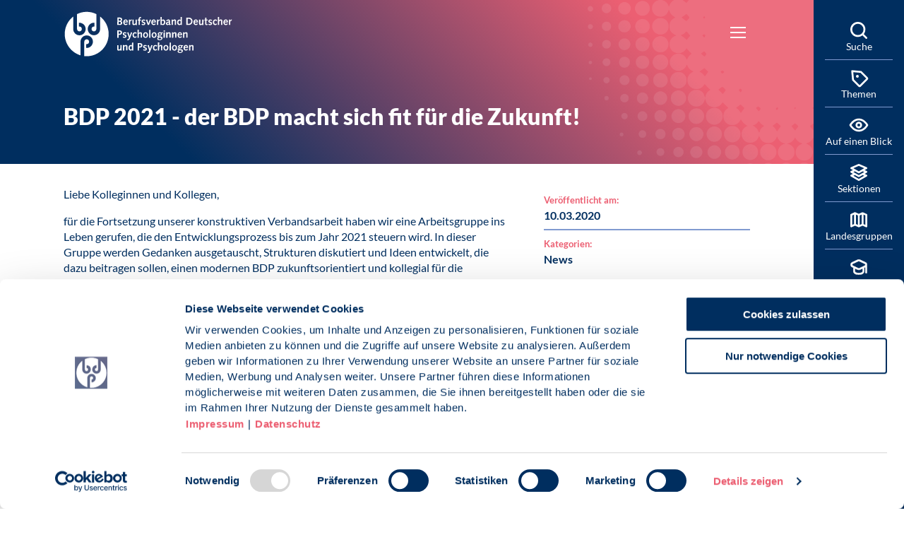

--- FILE ---
content_type: text/css; charset=utf-8
request_url: https://www.bdp-verband.de/typo3temp/assets/compressed/merged-fe12e0d26b15b982ccc4814bf9c4a351-888b9aa4d056b8d4b7b577fa2e069280.css?1761222655
body_size: 47292
content:
@charset "UTF-8";textarea.f3-form-error{background-color:#FF9F9F;border:1px #FF0000 solid;}input.f3-form-error{background-color:#FF9F9F;border:1px #FF0000 solid;}.femanager_flashmessages>div{background-position:10px 12px;background-repeat:no-repeat;margin-bottom:4px;padding:12px 12px 12px 36px}.femanager_flashmessages>.message-2{background-color:#F6D3CF;border:1px solid #D66C68;color:#AA0225}.femanager_flashmessages>.message-1{background-color:#FBF6DE;border:1px solid #B1905C;color:#9E7D4A}.femanager_flashmessages>.message-0{background-color:#CDEACA;border:1px solid #58B548;color:#3B7826}.femanager_flashmessages>.message--1{background-color:#EAF7FF;border:1px solid #C5DBE6;color:#4C73A1}.femanager_flashmessages>.message--2{background-color:#F6F7FA;border:1px solid #C2CBCF;color:#444}.femanager_note{background-position:10px 12px;background-repeat:no-repeat;margin-bottom:4px;padding:12px 12px 12px 36px;background-color:#F6F7FA;border:1px solid #C2CBCF;color:#444;list-style-type:none;margin-left:0}.femanager_error{background-position:10px 12px;background-repeat:no-repeat;margin-bottom:4px;padding:12px 12px 12px 36px;background-color:#F6D3CF;border:1px solid #D66C68;color:#AA0225;list-style-type:none;margin-left:0}.container,.container-fluid,.container-xxl,.container-xl,.container-lg,.container-md,.container-sm{width:100%;padding-right:var(--bs-gutter-x,0.75rem);padding-left:var(--bs-gutter-x,0.75rem);margin-right:auto;margin-left:auto;}@media (min-width:576px){.container-sm,.container{max-width:540px;}}@media (min-width:768px){.container-md,.container-sm,.container{max-width:720px;}}@media (min-width:992px){.container-lg,.container-md,.container-sm,.container{max-width:960px;}}@media (min-width:1200px){.container-xl,.container-lg,.container-md,.container-sm,.container{max-width:1140px;}}@media (min-width:1400px){.container-xxl,.container-xl,.container-lg,.container-md,.container-sm,.container{max-width:1320px;}}.row{--bs-gutter-x:1.5rem;--bs-gutter-y:0;display:flex;flex-wrap:wrap;margin-top:calc(var(--bs-gutter-y) * -1);margin-right:calc(var(--bs-gutter-x) * -.5);margin-left:calc(var(--bs-gutter-x) * -.5);}.row > *{box-sizing:border-box;flex-shrink:0;width:100%;max-width:100%;padding-right:calc(var(--bs-gutter-x) * .5);padding-left:calc(var(--bs-gutter-x) * .5);margin-top:var(--bs-gutter-y);}.col{flex:1 0 0%;}.row-cols-auto > *{flex:0 0 auto;width:auto;}.row-cols-1 > *{flex:0 0 auto;width:100%;}.row-cols-2 > *{flex:0 0 auto;width:50%;}.row-cols-3 > *{flex:0 0 auto;width:33.3333333333%;}.row-cols-4 > *{flex:0 0 auto;width:25%;}.row-cols-5 > *{flex:0 0 auto;width:20%;}.row-cols-6 > *{flex:0 0 auto;width:16.6666666667%;}@media (min-width:576px){.col-sm{flex:1 0 0%;}.row-cols-sm-auto > *{flex:0 0 auto;width:auto;}.row-cols-sm-1 > *{flex:0 0 auto;width:100%;}.row-cols-sm-2 > *{flex:0 0 auto;width:50%;}.row-cols-sm-3 > *{flex:0 0 auto;width:33.3333333333%;}.row-cols-sm-4 > *{flex:0 0 auto;width:25%;}.row-cols-sm-5 > *{flex:0 0 auto;width:20%;}.row-cols-sm-6 > *{flex:0 0 auto;width:16.6666666667%;}}@media (min-width:768px){.col-md{flex:1 0 0%;}.row-cols-md-auto > *{flex:0 0 auto;width:auto;}.row-cols-md-1 > *{flex:0 0 auto;width:100%;}.row-cols-md-2 > *{flex:0 0 auto;width:50%;}.row-cols-md-3 > *{flex:0 0 auto;width:33.3333333333%;}.row-cols-md-4 > *{flex:0 0 auto;width:25%;}.row-cols-md-5 > *{flex:0 0 auto;width:20%;}.row-cols-md-6 > *{flex:0 0 auto;width:16.6666666667%;}}@media (min-width:992px){.col-lg{flex:1 0 0%;}.row-cols-lg-auto > *{flex:0 0 auto;width:auto;}.row-cols-lg-1 > *{flex:0 0 auto;width:100%;}.row-cols-lg-2 > *{flex:0 0 auto;width:50%;}.row-cols-lg-3 > *{flex:0 0 auto;width:33.3333333333%;}.row-cols-lg-4 > *{flex:0 0 auto;width:25%;}.row-cols-lg-5 > *{flex:0 0 auto;width:20%;}.row-cols-lg-6 > *{flex:0 0 auto;width:16.6666666667%;}}@media (min-width:1200px){.col-xl{flex:1 0 0%;}.row-cols-xl-auto > *{flex:0 0 auto;width:auto;}.row-cols-xl-1 > *{flex:0 0 auto;width:100%;}.row-cols-xl-2 > *{flex:0 0 auto;width:50%;}.row-cols-xl-3 > *{flex:0 0 auto;width:33.3333333333%;}.row-cols-xl-4 > *{flex:0 0 auto;width:25%;}.row-cols-xl-5 > *{flex:0 0 auto;width:20%;}.row-cols-xl-6 > *{flex:0 0 auto;width:16.6666666667%;}}@media (min-width:1400px){.col-xxl{flex:1 0 0%;}.row-cols-xxl-auto > *{flex:0 0 auto;width:auto;}.row-cols-xxl-1 > *{flex:0 0 auto;width:100%;}.row-cols-xxl-2 > *{flex:0 0 auto;width:50%;}.row-cols-xxl-3 > *{flex:0 0 auto;width:33.3333333333%;}.row-cols-xxl-4 > *{flex:0 0 auto;width:25%;}.row-cols-xxl-5 > *{flex:0 0 auto;width:20%;}.row-cols-xxl-6 > *{flex:0 0 auto;width:16.6666666667%;}}.col-auto{flex:0 0 auto;width:auto;}.col-1{flex:0 0 auto;width:8.33333333%;}.col-2{flex:0 0 auto;width:16.66666667%;}.col-3{flex:0 0 auto;width:25%;}.col-4{flex:0 0 auto;width:33.33333333%;}.col-5{flex:0 0 auto;width:41.66666667%;}.col-6{flex:0 0 auto;width:50%;}.col-7{flex:0 0 auto;width:58.33333333%;}.col-8{flex:0 0 auto;width:66.66666667%;}.col-9{flex:0 0 auto;width:75%;}.col-10{flex:0 0 auto;width:83.33333333%;}.col-11{flex:0 0 auto;width:91.66666667%;}.col-12{flex:0 0 auto;width:100%;}.offset-1{margin-left:8.33333333%;}.offset-2{margin-left:16.66666667%;}.offset-3{margin-left:25%;}.offset-4{margin-left:33.33333333%;}.offset-5{margin-left:41.66666667%;}.offset-6{margin-left:50%;}.offset-7{margin-left:58.33333333%;}.offset-8{margin-left:66.66666667%;}.offset-9{margin-left:75%;}.offset-10{margin-left:83.33333333%;}.offset-11{margin-left:91.66666667%;}.g-0,.gx-0{--bs-gutter-x:0;}.g-0,.gy-0{--bs-gutter-y:0;}.g-1,.gx-1{--bs-gutter-x:0.25rem;}.g-1,.gy-1{--bs-gutter-y:0.25rem;}.g-2,.gx-2{--bs-gutter-x:0.5rem;}.g-2,.gy-2{--bs-gutter-y:0.5rem;}.g-3,.gx-3{--bs-gutter-x:1rem;}.g-3,.gy-3{--bs-gutter-y:1rem;}.g-4,.gx-4{--bs-gutter-x:1.5rem;}.g-4,.gy-4{--bs-gutter-y:1.5rem;}.g-5,.gx-5{--bs-gutter-x:3rem;}.g-5,.gy-5{--bs-gutter-y:3rem;}@media (min-width:576px){.col-sm-auto{flex:0 0 auto;width:auto;}.col-sm-1{flex:0 0 auto;width:8.33333333%;}.col-sm-2{flex:0 0 auto;width:16.66666667%;}.col-sm-3{flex:0 0 auto;width:25%;}.col-sm-4{flex:0 0 auto;width:33.33333333%;}.col-sm-5{flex:0 0 auto;width:41.66666667%;}.col-sm-6{flex:0 0 auto;width:50%;}.col-sm-7{flex:0 0 auto;width:58.33333333%;}.col-sm-8{flex:0 0 auto;width:66.66666667%;}.col-sm-9{flex:0 0 auto;width:75%;}.col-sm-10{flex:0 0 auto;width:83.33333333%;}.col-sm-11{flex:0 0 auto;width:91.66666667%;}.col-sm-12{flex:0 0 auto;width:100%;}.offset-sm-0{margin-left:0;}.offset-sm-1{margin-left:8.33333333%;}.offset-sm-2{margin-left:16.66666667%;}.offset-sm-3{margin-left:25%;}.offset-sm-4{margin-left:33.33333333%;}.offset-sm-5{margin-left:41.66666667%;}.offset-sm-6{margin-left:50%;}.offset-sm-7{margin-left:58.33333333%;}.offset-sm-8{margin-left:66.66666667%;}.offset-sm-9{margin-left:75%;}.offset-sm-10{margin-left:83.33333333%;}.offset-sm-11{margin-left:91.66666667%;}.g-sm-0,.gx-sm-0{--bs-gutter-x:0;}.g-sm-0,.gy-sm-0{--bs-gutter-y:0;}.g-sm-1,.gx-sm-1{--bs-gutter-x:0.25rem;}.g-sm-1,.gy-sm-1{--bs-gutter-y:0.25rem;}.g-sm-2,.gx-sm-2{--bs-gutter-x:0.5rem;}.g-sm-2,.gy-sm-2{--bs-gutter-y:0.5rem;}.g-sm-3,.gx-sm-3{--bs-gutter-x:1rem;}.g-sm-3,.gy-sm-3{--bs-gutter-y:1rem;}.g-sm-4,.gx-sm-4{--bs-gutter-x:1.5rem;}.g-sm-4,.gy-sm-4{--bs-gutter-y:1.5rem;}.g-sm-5,.gx-sm-5{--bs-gutter-x:3rem;}.g-sm-5,.gy-sm-5{--bs-gutter-y:3rem;}}@media (min-width:768px){.col-md-auto{flex:0 0 auto;width:auto;}.col-md-1{flex:0 0 auto;width:8.33333333%;}.col-md-2{flex:0 0 auto;width:16.66666667%;}.col-md-3{flex:0 0 auto;width:25%;}.col-md-4{flex:0 0 auto;width:33.33333333%;}.col-md-5{flex:0 0 auto;width:41.66666667%;}.col-md-6{flex:0 0 auto;width:50%;}.col-md-7{flex:0 0 auto;width:58.33333333%;}.col-md-8{flex:0 0 auto;width:66.66666667%;}.col-md-9{flex:0 0 auto;width:75%;}.col-md-10{flex:0 0 auto;width:83.33333333%;}.col-md-11{flex:0 0 auto;width:91.66666667%;}.col-md-12{flex:0 0 auto;width:100%;}.offset-md-0{margin-left:0;}.offset-md-1{margin-left:8.33333333%;}.offset-md-2{margin-left:16.66666667%;}.offset-md-3{margin-left:25%;}.offset-md-4{margin-left:33.33333333%;}.offset-md-5{margin-left:41.66666667%;}.offset-md-6{margin-left:50%;}.offset-md-7{margin-left:58.33333333%;}.offset-md-8{margin-left:66.66666667%;}.offset-md-9{margin-left:75%;}.offset-md-10{margin-left:83.33333333%;}.offset-md-11{margin-left:91.66666667%;}.g-md-0,.gx-md-0{--bs-gutter-x:0;}.g-md-0,.gy-md-0{--bs-gutter-y:0;}.g-md-1,.gx-md-1{--bs-gutter-x:0.25rem;}.g-md-1,.gy-md-1{--bs-gutter-y:0.25rem;}.g-md-2,.gx-md-2{--bs-gutter-x:0.5rem;}.g-md-2,.gy-md-2{--bs-gutter-y:0.5rem;}.g-md-3,.gx-md-3{--bs-gutter-x:1rem;}.g-md-3,.gy-md-3{--bs-gutter-y:1rem;}.g-md-4,.gx-md-4{--bs-gutter-x:1.5rem;}.g-md-4,.gy-md-4{--bs-gutter-y:1.5rem;}.g-md-5,.gx-md-5{--bs-gutter-x:3rem;}.g-md-5,.gy-md-5{--bs-gutter-y:3rem;}}@media (min-width:992px){.col-lg-auto{flex:0 0 auto;width:auto;}.col-lg-1{flex:0 0 auto;width:8.33333333%;}.col-lg-2{flex:0 0 auto;width:16.66666667%;}.col-lg-3{flex:0 0 auto;width:25%;}.col-lg-4{flex:0 0 auto;width:33.33333333%;}.col-lg-5{flex:0 0 auto;width:41.66666667%;}.col-lg-6{flex:0 0 auto;width:50%;}.col-lg-7{flex:0 0 auto;width:58.33333333%;}.col-lg-8{flex:0 0 auto;width:66.66666667%;}.col-lg-9{flex:0 0 auto;width:75%;}.col-lg-10{flex:0 0 auto;width:83.33333333%;}.col-lg-11{flex:0 0 auto;width:91.66666667%;}.col-lg-12{flex:0 0 auto;width:100%;}.offset-lg-0{margin-left:0;}.offset-lg-1{margin-left:8.33333333%;}.offset-lg-2{margin-left:16.66666667%;}.offset-lg-3{margin-left:25%;}.offset-lg-4{margin-left:33.33333333%;}.offset-lg-5{margin-left:41.66666667%;}.offset-lg-6{margin-left:50%;}.offset-lg-7{margin-left:58.33333333%;}.offset-lg-8{margin-left:66.66666667%;}.offset-lg-9{margin-left:75%;}.offset-lg-10{margin-left:83.33333333%;}.offset-lg-11{margin-left:91.66666667%;}.g-lg-0,.gx-lg-0{--bs-gutter-x:0;}.g-lg-0,.gy-lg-0{--bs-gutter-y:0;}.g-lg-1,.gx-lg-1{--bs-gutter-x:0.25rem;}.g-lg-1,.gy-lg-1{--bs-gutter-y:0.25rem;}.g-lg-2,.gx-lg-2{--bs-gutter-x:0.5rem;}.g-lg-2,.gy-lg-2{--bs-gutter-y:0.5rem;}.g-lg-3,.gx-lg-3{--bs-gutter-x:1rem;}.g-lg-3,.gy-lg-3{--bs-gutter-y:1rem;}.g-lg-4,.gx-lg-4{--bs-gutter-x:1.5rem;}.g-lg-4,.gy-lg-4{--bs-gutter-y:1.5rem;}.g-lg-5,.gx-lg-5{--bs-gutter-x:3rem;}.g-lg-5,.gy-lg-5{--bs-gutter-y:3rem;}}@media (min-width:1200px){.col-xl-auto{flex:0 0 auto;width:auto;}.col-xl-1{flex:0 0 auto;width:8.33333333%;}.col-xl-2{flex:0 0 auto;width:16.66666667%;}.col-xl-3{flex:0 0 auto;width:25%;}.col-xl-4{flex:0 0 auto;width:33.33333333%;}.col-xl-5{flex:0 0 auto;width:41.66666667%;}.col-xl-6{flex:0 0 auto;width:50%;}.col-xl-7{flex:0 0 auto;width:58.33333333%;}.col-xl-8{flex:0 0 auto;width:66.66666667%;}.col-xl-9{flex:0 0 auto;width:75%;}.col-xl-10{flex:0 0 auto;width:83.33333333%;}.col-xl-11{flex:0 0 auto;width:91.66666667%;}.col-xl-12{flex:0 0 auto;width:100%;}.offset-xl-0{margin-left:0;}.offset-xl-1{margin-left:8.33333333%;}.offset-xl-2{margin-left:16.66666667%;}.offset-xl-3{margin-left:25%;}.offset-xl-4{margin-left:33.33333333%;}.offset-xl-5{margin-left:41.66666667%;}.offset-xl-6{margin-left:50%;}.offset-xl-7{margin-left:58.33333333%;}.offset-xl-8{margin-left:66.66666667%;}.offset-xl-9{margin-left:75%;}.offset-xl-10{margin-left:83.33333333%;}.offset-xl-11{margin-left:91.66666667%;}.g-xl-0,.gx-xl-0{--bs-gutter-x:0;}.g-xl-0,.gy-xl-0{--bs-gutter-y:0;}.g-xl-1,.gx-xl-1{--bs-gutter-x:0.25rem;}.g-xl-1,.gy-xl-1{--bs-gutter-y:0.25rem;}.g-xl-2,.gx-xl-2{--bs-gutter-x:0.5rem;}.g-xl-2,.gy-xl-2{--bs-gutter-y:0.5rem;}.g-xl-3,.gx-xl-3{--bs-gutter-x:1rem;}.g-xl-3,.gy-xl-3{--bs-gutter-y:1rem;}.g-xl-4,.gx-xl-4{--bs-gutter-x:1.5rem;}.g-xl-4,.gy-xl-4{--bs-gutter-y:1.5rem;}.g-xl-5,.gx-xl-5{--bs-gutter-x:3rem;}.g-xl-5,.gy-xl-5{--bs-gutter-y:3rem;}}@media (min-width:1400px){.col-xxl-auto{flex:0 0 auto;width:auto;}.col-xxl-1{flex:0 0 auto;width:8.33333333%;}.col-xxl-2{flex:0 0 auto;width:16.66666667%;}.col-xxl-3{flex:0 0 auto;width:25%;}.col-xxl-4{flex:0 0 auto;width:33.33333333%;}.col-xxl-5{flex:0 0 auto;width:41.66666667%;}.col-xxl-6{flex:0 0 auto;width:50%;}.col-xxl-7{flex:0 0 auto;width:58.33333333%;}.col-xxl-8{flex:0 0 auto;width:66.66666667%;}.col-xxl-9{flex:0 0 auto;width:75%;}.col-xxl-10{flex:0 0 auto;width:83.33333333%;}.col-xxl-11{flex:0 0 auto;width:91.66666667%;}.col-xxl-12{flex:0 0 auto;width:100%;}.offset-xxl-0{margin-left:0;}.offset-xxl-1{margin-left:8.33333333%;}.offset-xxl-2{margin-left:16.66666667%;}.offset-xxl-3{margin-left:25%;}.offset-xxl-4{margin-left:33.33333333%;}.offset-xxl-5{margin-left:41.66666667%;}.offset-xxl-6{margin-left:50%;}.offset-xxl-7{margin-left:58.33333333%;}.offset-xxl-8{margin-left:66.66666667%;}.offset-xxl-9{margin-left:75%;}.offset-xxl-10{margin-left:83.33333333%;}.offset-xxl-11{margin-left:91.66666667%;}.g-xxl-0,.gx-xxl-0{--bs-gutter-x:0;}.g-xxl-0,.gy-xxl-0{--bs-gutter-y:0;}.g-xxl-1,.gx-xxl-1{--bs-gutter-x:0.25rem;}.g-xxl-1,.gy-xxl-1{--bs-gutter-y:0.25rem;}.g-xxl-2,.gx-xxl-2{--bs-gutter-x:0.5rem;}.g-xxl-2,.gy-xxl-2{--bs-gutter-y:0.5rem;}.g-xxl-3,.gx-xxl-3{--bs-gutter-x:1rem;}.g-xxl-3,.gy-xxl-3{--bs-gutter-y:1rem;}.g-xxl-4,.gx-xxl-4{--bs-gutter-x:1.5rem;}.g-xxl-4,.gy-xxl-4{--bs-gutter-y:1.5rem;}.g-xxl-5,.gx-xxl-5{--bs-gutter-x:3rem;}.g-xxl-5,.gy-xxl-5{--bs-gutter-y:3rem;}}.d-inline{display:inline !important;}.d-inline-block{display:inline-block !important;}.d-block{display:block !important;}.d-grid{display:grid !important;}.d-table{display:table !important;}.d-table-row{display:table-row !important;}.d-table-cell{display:table-cell !important;}.d-flex{display:flex !important;}.d-inline-flex{display:inline-flex !important;}.d-none{display:none !important;}.flex-fill{flex:1 1 auto !important;}.flex-row{flex-direction:row !important;}.flex-column{flex-direction:column !important;}.flex-row-reverse{flex-direction:row-reverse !important;}.flex-column-reverse{flex-direction:column-reverse !important;}.flex-grow-0{flex-grow:0 !important;}.flex-grow-1{flex-grow:1 !important;}.flex-shrink-0{flex-shrink:0 !important;}.flex-shrink-1{flex-shrink:1 !important;}.flex-wrap{flex-wrap:wrap !important;}.flex-nowrap{flex-wrap:nowrap !important;}.flex-wrap-reverse{flex-wrap:wrap-reverse !important;}.justify-content-start{justify-content:flex-start !important;}.justify-content-end{justify-content:flex-end !important;}.justify-content-center{justify-content:center !important;}.justify-content-between{justify-content:space-between !important;}.justify-content-around{justify-content:space-around !important;}.justify-content-evenly{justify-content:space-evenly !important;}.align-items-start{align-items:flex-start !important;}.align-items-end{align-items:flex-end !important;}.align-items-center{align-items:center !important;}.align-items-baseline{align-items:baseline !important;}.align-items-stretch{align-items:stretch !important;}.align-content-start{align-content:flex-start !important;}.align-content-end{align-content:flex-end !important;}.align-content-center{align-content:center !important;}.align-content-between{align-content:space-between !important;}.align-content-around{align-content:space-around !important;}.align-content-stretch{align-content:stretch !important;}.align-self-auto{align-self:auto !important;}.align-self-start{align-self:flex-start !important;}.align-self-end{align-self:flex-end !important;}.align-self-center{align-self:center !important;}.align-self-baseline{align-self:baseline !important;}.align-self-stretch{align-self:stretch !important;}.order-first{order:-1 !important;}.order-0{order:0 !important;}.order-1{order:1 !important;}.order-2{order:2 !important;}.order-3{order:3 !important;}.order-4{order:4 !important;}.order-5{order:5 !important;}.order-last{order:6 !important;}.m-0{margin:0 !important;}.m-1{margin:0.25rem !important;}.m-2{margin:0.5rem !important;}.m-3{margin:1rem !important;}.m-4{margin:1.5rem !important;}.m-5{margin:3rem !important;}.m-auto{margin:auto !important;}.mx-0{margin-right:0 !important;margin-left:0 !important;}.mx-1{margin-right:0.25rem !important;margin-left:0.25rem !important;}.mx-2{margin-right:0.5rem !important;margin-left:0.5rem !important;}.mx-3{margin-right:1rem !important;margin-left:1rem !important;}.mx-4{margin-right:1.5rem !important;margin-left:1.5rem !important;}.mx-5{margin-right:3rem !important;margin-left:3rem !important;}.mx-auto{margin-right:auto !important;margin-left:auto !important;}.my-0{margin-top:0 !important;margin-bottom:0 !important;}.my-1{margin-top:0.25rem !important;margin-bottom:0.25rem !important;}.my-2{margin-top:0.5rem !important;margin-bottom:0.5rem !important;}.my-3{margin-top:1rem !important;margin-bottom:1rem !important;}.my-4{margin-top:1.5rem !important;margin-bottom:1.5rem !important;}.my-5{margin-top:3rem !important;margin-bottom:3rem !important;}.my-auto{margin-top:auto !important;margin-bottom:auto !important;}.mt-0{margin-top:0 !important;}.mt-1{margin-top:0.25rem !important;}.mt-2{margin-top:0.5rem !important;}.mt-3{margin-top:1rem !important;}.mt-4{margin-top:1.5rem !important;}.mt-5{margin-top:3rem !important;}.mt-auto{margin-top:auto !important;}.me-0{margin-right:0 !important;}.me-1{margin-right:0.25rem !important;}.me-2{margin-right:0.5rem !important;}.me-3{margin-right:1rem !important;}.me-4{margin-right:1.5rem !important;}.me-5{margin-right:3rem !important;}.me-auto{margin-right:auto !important;}.mb-0{margin-bottom:0 !important;}.mb-1{margin-bottom:0.25rem !important;}.mb-2{margin-bottom:0.5rem !important;}.mb-3{margin-bottom:1rem !important;}.mb-4{margin-bottom:1.5rem !important;}.mb-5{margin-bottom:3rem !important;}.mb-auto{margin-bottom:auto !important;}.ms-0{margin-left:0 !important;}.ms-1{margin-left:0.25rem !important;}.ms-2{margin-left:0.5rem !important;}.ms-3{margin-left:1rem !important;}.ms-4{margin-left:1.5rem !important;}.ms-5{margin-left:3rem !important;}.ms-auto{margin-left:auto !important;}.p-0{padding:0 !important;}.p-1{padding:0.25rem !important;}.p-2{padding:0.5rem !important;}.p-3{padding:1rem !important;}.p-4{padding:1.5rem !important;}.p-5{padding:3rem !important;}.px-0{padding-right:0 !important;padding-left:0 !important;}.px-1{padding-right:0.25rem !important;padding-left:0.25rem !important;}.px-2{padding-right:0.5rem !important;padding-left:0.5rem !important;}.px-3{padding-right:1rem !important;padding-left:1rem !important;}.px-4{padding-right:1.5rem !important;padding-left:1.5rem !important;}.px-5{padding-right:3rem !important;padding-left:3rem !important;}.py-0{padding-top:0 !important;padding-bottom:0 !important;}.py-1{padding-top:0.25rem !important;padding-bottom:0.25rem !important;}.py-2{padding-top:0.5rem !important;padding-bottom:0.5rem !important;}.py-3{padding-top:1rem !important;padding-bottom:1rem !important;}.py-4{padding-top:1.5rem !important;padding-bottom:1.5rem !important;}.py-5{padding-top:3rem !important;padding-bottom:3rem !important;}.pt-0{padding-top:0 !important;}.pt-1{padding-top:0.25rem !important;}.pt-2{padding-top:0.5rem !important;}.pt-3{padding-top:1rem !important;}.pt-4{padding-top:1.5rem !important;}.pt-5{padding-top:3rem !important;}.pe-0{padding-right:0 !important;}.pe-1{padding-right:0.25rem !important;}.pe-2{padding-right:0.5rem !important;}.pe-3{padding-right:1rem !important;}.pe-4{padding-right:1.5rem !important;}.pe-5{padding-right:3rem !important;}.pb-0{padding-bottom:0 !important;}.pb-1{padding-bottom:0.25rem !important;}.pb-2{padding-bottom:0.5rem !important;}.pb-3{padding-bottom:1rem !important;}.pb-4{padding-bottom:1.5rem !important;}.pb-5{padding-bottom:3rem !important;}.ps-0{padding-left:0 !important;}.ps-1{padding-left:0.25rem !important;}.ps-2{padding-left:0.5rem !important;}.ps-3{padding-left:1rem !important;}.ps-4{padding-left:1.5rem !important;}.ps-5{padding-left:3rem !important;}@media (min-width:576px){.d-sm-inline{display:inline !important;}.d-sm-inline-block{display:inline-block !important;}.d-sm-block{display:block !important;}.d-sm-grid{display:grid !important;}.d-sm-table{display:table !important;}.d-sm-table-row{display:table-row !important;}.d-sm-table-cell{display:table-cell !important;}.d-sm-flex{display:flex !important;}.d-sm-inline-flex{display:inline-flex !important;}.d-sm-none{display:none !important;}.flex-sm-fill{flex:1 1 auto !important;}.flex-sm-row{flex-direction:row !important;}.flex-sm-column{flex-direction:column !important;}.flex-sm-row-reverse{flex-direction:row-reverse !important;}.flex-sm-column-reverse{flex-direction:column-reverse !important;}.flex-sm-grow-0{flex-grow:0 !important;}.flex-sm-grow-1{flex-grow:1 !important;}.flex-sm-shrink-0{flex-shrink:0 !important;}.flex-sm-shrink-1{flex-shrink:1 !important;}.flex-sm-wrap{flex-wrap:wrap !important;}.flex-sm-nowrap{flex-wrap:nowrap !important;}.flex-sm-wrap-reverse{flex-wrap:wrap-reverse !important;}.justify-content-sm-start{justify-content:flex-start !important;}.justify-content-sm-end{justify-content:flex-end !important;}.justify-content-sm-center{justify-content:center !important;}.justify-content-sm-between{justify-content:space-between !important;}.justify-content-sm-around{justify-content:space-around !important;}.justify-content-sm-evenly{justify-content:space-evenly !important;}.align-items-sm-start{align-items:flex-start !important;}.align-items-sm-end{align-items:flex-end !important;}.align-items-sm-center{align-items:center !important;}.align-items-sm-baseline{align-items:baseline !important;}.align-items-sm-stretch{align-items:stretch !important;}.align-content-sm-start{align-content:flex-start !important;}.align-content-sm-end{align-content:flex-end !important;}.align-content-sm-center{align-content:center !important;}.align-content-sm-between{align-content:space-between !important;}.align-content-sm-around{align-content:space-around !important;}.align-content-sm-stretch{align-content:stretch !important;}.align-self-sm-auto{align-self:auto !important;}.align-self-sm-start{align-self:flex-start !important;}.align-self-sm-end{align-self:flex-end !important;}.align-self-sm-center{align-self:center !important;}.align-self-sm-baseline{align-self:baseline !important;}.align-self-sm-stretch{align-self:stretch !important;}.order-sm-first{order:-1 !important;}.order-sm-0{order:0 !important;}.order-sm-1{order:1 !important;}.order-sm-2{order:2 !important;}.order-sm-3{order:3 !important;}.order-sm-4{order:4 !important;}.order-sm-5{order:5 !important;}.order-sm-last{order:6 !important;}.m-sm-0{margin:0 !important;}.m-sm-1{margin:0.25rem !important;}.m-sm-2{margin:0.5rem !important;}.m-sm-3{margin:1rem !important;}.m-sm-4{margin:1.5rem !important;}.m-sm-5{margin:3rem !important;}.m-sm-auto{margin:auto !important;}.mx-sm-0{margin-right:0 !important;margin-left:0 !important;}.mx-sm-1{margin-right:0.25rem !important;margin-left:0.25rem !important;}.mx-sm-2{margin-right:0.5rem !important;margin-left:0.5rem !important;}.mx-sm-3{margin-right:1rem !important;margin-left:1rem !important;}.mx-sm-4{margin-right:1.5rem !important;margin-left:1.5rem !important;}.mx-sm-5{margin-right:3rem !important;margin-left:3rem !important;}.mx-sm-auto{margin-right:auto !important;margin-left:auto !important;}.my-sm-0{margin-top:0 !important;margin-bottom:0 !important;}.my-sm-1{margin-top:0.25rem !important;margin-bottom:0.25rem !important;}.my-sm-2{margin-top:0.5rem !important;margin-bottom:0.5rem !important;}.my-sm-3{margin-top:1rem !important;margin-bottom:1rem !important;}.my-sm-4{margin-top:1.5rem !important;margin-bottom:1.5rem !important;}.my-sm-5{margin-top:3rem !important;margin-bottom:3rem !important;}.my-sm-auto{margin-top:auto !important;margin-bottom:auto !important;}.mt-sm-0{margin-top:0 !important;}.mt-sm-1{margin-top:0.25rem !important;}.mt-sm-2{margin-top:0.5rem !important;}.mt-sm-3{margin-top:1rem !important;}.mt-sm-4{margin-top:1.5rem !important;}.mt-sm-5{margin-top:3rem !important;}.mt-sm-auto{margin-top:auto !important;}.me-sm-0{margin-right:0 !important;}.me-sm-1{margin-right:0.25rem !important;}.me-sm-2{margin-right:0.5rem !important;}.me-sm-3{margin-right:1rem !important;}.me-sm-4{margin-right:1.5rem !important;}.me-sm-5{margin-right:3rem !important;}.me-sm-auto{margin-right:auto !important;}.mb-sm-0{margin-bottom:0 !important;}.mb-sm-1{margin-bottom:0.25rem !important;}.mb-sm-2{margin-bottom:0.5rem !important;}.mb-sm-3{margin-bottom:1rem !important;}.mb-sm-4{margin-bottom:1.5rem !important;}.mb-sm-5{margin-bottom:3rem !important;}.mb-sm-auto{margin-bottom:auto !important;}.ms-sm-0{margin-left:0 !important;}.ms-sm-1{margin-left:0.25rem !important;}.ms-sm-2{margin-left:0.5rem !important;}.ms-sm-3{margin-left:1rem !important;}.ms-sm-4{margin-left:1.5rem !important;}.ms-sm-5{margin-left:3rem !important;}.ms-sm-auto{margin-left:auto !important;}.p-sm-0{padding:0 !important;}.p-sm-1{padding:0.25rem !important;}.p-sm-2{padding:0.5rem !important;}.p-sm-3{padding:1rem !important;}.p-sm-4{padding:1.5rem !important;}.p-sm-5{padding:3rem !important;}.px-sm-0{padding-right:0 !important;padding-left:0 !important;}.px-sm-1{padding-right:0.25rem !important;padding-left:0.25rem !important;}.px-sm-2{padding-right:0.5rem !important;padding-left:0.5rem !important;}.px-sm-3{padding-right:1rem !important;padding-left:1rem !important;}.px-sm-4{padding-right:1.5rem !important;padding-left:1.5rem !important;}.px-sm-5{padding-right:3rem !important;padding-left:3rem !important;}.py-sm-0{padding-top:0 !important;padding-bottom:0 !important;}.py-sm-1{padding-top:0.25rem !important;padding-bottom:0.25rem !important;}.py-sm-2{padding-top:0.5rem !important;padding-bottom:0.5rem !important;}.py-sm-3{padding-top:1rem !important;padding-bottom:1rem !important;}.py-sm-4{padding-top:1.5rem !important;padding-bottom:1.5rem !important;}.py-sm-5{padding-top:3rem !important;padding-bottom:3rem !important;}.pt-sm-0{padding-top:0 !important;}.pt-sm-1{padding-top:0.25rem !important;}.pt-sm-2{padding-top:0.5rem !important;}.pt-sm-3{padding-top:1rem !important;}.pt-sm-4{padding-top:1.5rem !important;}.pt-sm-5{padding-top:3rem !important;}.pe-sm-0{padding-right:0 !important;}.pe-sm-1{padding-right:0.25rem !important;}.pe-sm-2{padding-right:0.5rem !important;}.pe-sm-3{padding-right:1rem !important;}.pe-sm-4{padding-right:1.5rem !important;}.pe-sm-5{padding-right:3rem !important;}.pb-sm-0{padding-bottom:0 !important;}.pb-sm-1{padding-bottom:0.25rem !important;}.pb-sm-2{padding-bottom:0.5rem !important;}.pb-sm-3{padding-bottom:1rem !important;}.pb-sm-4{padding-bottom:1.5rem !important;}.pb-sm-5{padding-bottom:3rem !important;}.ps-sm-0{padding-left:0 !important;}.ps-sm-1{padding-left:0.25rem !important;}.ps-sm-2{padding-left:0.5rem !important;}.ps-sm-3{padding-left:1rem !important;}.ps-sm-4{padding-left:1.5rem !important;}.ps-sm-5{padding-left:3rem !important;}}@media (min-width:768px){.d-md-inline{display:inline !important;}.d-md-inline-block{display:inline-block !important;}.d-md-block{display:block !important;}.d-md-grid{display:grid !important;}.d-md-table{display:table !important;}.d-md-table-row{display:table-row !important;}.d-md-table-cell{display:table-cell !important;}.d-md-flex{display:flex !important;}.d-md-inline-flex{display:inline-flex !important;}.d-md-none{display:none !important;}.flex-md-fill{flex:1 1 auto !important;}.flex-md-row{flex-direction:row !important;}.flex-md-column{flex-direction:column !important;}.flex-md-row-reverse{flex-direction:row-reverse !important;}.flex-md-column-reverse{flex-direction:column-reverse !important;}.flex-md-grow-0{flex-grow:0 !important;}.flex-md-grow-1{flex-grow:1 !important;}.flex-md-shrink-0{flex-shrink:0 !important;}.flex-md-shrink-1{flex-shrink:1 !important;}.flex-md-wrap{flex-wrap:wrap !important;}.flex-md-nowrap{flex-wrap:nowrap !important;}.flex-md-wrap-reverse{flex-wrap:wrap-reverse !important;}.justify-content-md-start{justify-content:flex-start !important;}.justify-content-md-end{justify-content:flex-end !important;}.justify-content-md-center{justify-content:center !important;}.justify-content-md-between{justify-content:space-between !important;}.justify-content-md-around{justify-content:space-around !important;}.justify-content-md-evenly{justify-content:space-evenly !important;}.align-items-md-start{align-items:flex-start !important;}.align-items-md-end{align-items:flex-end !important;}.align-items-md-center{align-items:center !important;}.align-items-md-baseline{align-items:baseline !important;}.align-items-md-stretch{align-items:stretch !important;}.align-content-md-start{align-content:flex-start !important;}.align-content-md-end{align-content:flex-end !important;}.align-content-md-center{align-content:center !important;}.align-content-md-between{align-content:space-between !important;}.align-content-md-around{align-content:space-around !important;}.align-content-md-stretch{align-content:stretch !important;}.align-self-md-auto{align-self:auto !important;}.align-self-md-start{align-self:flex-start !important;}.align-self-md-end{align-self:flex-end !important;}.align-self-md-center{align-self:center !important;}.align-self-md-baseline{align-self:baseline !important;}.align-self-md-stretch{align-self:stretch !important;}.order-md-first{order:-1 !important;}.order-md-0{order:0 !important;}.order-md-1{order:1 !important;}.order-md-2{order:2 !important;}.order-md-3{order:3 !important;}.order-md-4{order:4 !important;}.order-md-5{order:5 !important;}.order-md-last{order:6 !important;}.m-md-0{margin:0 !important;}.m-md-1{margin:0.25rem !important;}.m-md-2{margin:0.5rem !important;}.m-md-3{margin:1rem !important;}.m-md-4{margin:1.5rem !important;}.m-md-5{margin:3rem !important;}.m-md-auto{margin:auto !important;}.mx-md-0{margin-right:0 !important;margin-left:0 !important;}.mx-md-1{margin-right:0.25rem !important;margin-left:0.25rem !important;}.mx-md-2{margin-right:0.5rem !important;margin-left:0.5rem !important;}.mx-md-3{margin-right:1rem !important;margin-left:1rem !important;}.mx-md-4{margin-right:1.5rem !important;margin-left:1.5rem !important;}.mx-md-5{margin-right:3rem !important;margin-left:3rem !important;}.mx-md-auto{margin-right:auto !important;margin-left:auto !important;}.my-md-0{margin-top:0 !important;margin-bottom:0 !important;}.my-md-1{margin-top:0.25rem !important;margin-bottom:0.25rem !important;}.my-md-2{margin-top:0.5rem !important;margin-bottom:0.5rem !important;}.my-md-3{margin-top:1rem !important;margin-bottom:1rem !important;}.my-md-4{margin-top:1.5rem !important;margin-bottom:1.5rem !important;}.my-md-5{margin-top:3rem !important;margin-bottom:3rem !important;}.my-md-auto{margin-top:auto !important;margin-bottom:auto !important;}.mt-md-0{margin-top:0 !important;}.mt-md-1{margin-top:0.25rem !important;}.mt-md-2{margin-top:0.5rem !important;}.mt-md-3{margin-top:1rem !important;}.mt-md-4{margin-top:1.5rem !important;}.mt-md-5{margin-top:3rem !important;}.mt-md-auto{margin-top:auto !important;}.me-md-0{margin-right:0 !important;}.me-md-1{margin-right:0.25rem !important;}.me-md-2{margin-right:0.5rem !important;}.me-md-3{margin-right:1rem !important;}.me-md-4{margin-right:1.5rem !important;}.me-md-5{margin-right:3rem !important;}.me-md-auto{margin-right:auto !important;}.mb-md-0{margin-bottom:0 !important;}.mb-md-1{margin-bottom:0.25rem !important;}.mb-md-2{margin-bottom:0.5rem !important;}.mb-md-3{margin-bottom:1rem !important;}.mb-md-4{margin-bottom:1.5rem !important;}.mb-md-5{margin-bottom:3rem !important;}.mb-md-auto{margin-bottom:auto !important;}.ms-md-0{margin-left:0 !important;}.ms-md-1{margin-left:0.25rem !important;}.ms-md-2{margin-left:0.5rem !important;}.ms-md-3{margin-left:1rem !important;}.ms-md-4{margin-left:1.5rem !important;}.ms-md-5{margin-left:3rem !important;}.ms-md-auto{margin-left:auto !important;}.p-md-0{padding:0 !important;}.p-md-1{padding:0.25rem !important;}.p-md-2{padding:0.5rem !important;}.p-md-3{padding:1rem !important;}.p-md-4{padding:1.5rem !important;}.p-md-5{padding:3rem !important;}.px-md-0{padding-right:0 !important;padding-left:0 !important;}.px-md-1{padding-right:0.25rem !important;padding-left:0.25rem !important;}.px-md-2{padding-right:0.5rem !important;padding-left:0.5rem !important;}.px-md-3{padding-right:1rem !important;padding-left:1rem !important;}.px-md-4{padding-right:1.5rem !important;padding-left:1.5rem !important;}.px-md-5{padding-right:3rem !important;padding-left:3rem !important;}.py-md-0{padding-top:0 !important;padding-bottom:0 !important;}.py-md-1{padding-top:0.25rem !important;padding-bottom:0.25rem !important;}.py-md-2{padding-top:0.5rem !important;padding-bottom:0.5rem !important;}.py-md-3{padding-top:1rem !important;padding-bottom:1rem !important;}.py-md-4{padding-top:1.5rem !important;padding-bottom:1.5rem !important;}.py-md-5{padding-top:3rem !important;padding-bottom:3rem !important;}.pt-md-0{padding-top:0 !important;}.pt-md-1{padding-top:0.25rem !important;}.pt-md-2{padding-top:0.5rem !important;}.pt-md-3{padding-top:1rem !important;}.pt-md-4{padding-top:1.5rem !important;}.pt-md-5{padding-top:3rem !important;}.pe-md-0{padding-right:0 !important;}.pe-md-1{padding-right:0.25rem !important;}.pe-md-2{padding-right:0.5rem !important;}.pe-md-3{padding-right:1rem !important;}.pe-md-4{padding-right:1.5rem !important;}.pe-md-5{padding-right:3rem !important;}.pb-md-0{padding-bottom:0 !important;}.pb-md-1{padding-bottom:0.25rem !important;}.pb-md-2{padding-bottom:0.5rem !important;}.pb-md-3{padding-bottom:1rem !important;}.pb-md-4{padding-bottom:1.5rem !important;}.pb-md-5{padding-bottom:3rem !important;}.ps-md-0{padding-left:0 !important;}.ps-md-1{padding-left:0.25rem !important;}.ps-md-2{padding-left:0.5rem !important;}.ps-md-3{padding-left:1rem !important;}.ps-md-4{padding-left:1.5rem !important;}.ps-md-5{padding-left:3rem !important;}}@media (min-width:992px){.d-lg-inline{display:inline !important;}.d-lg-inline-block{display:inline-block !important;}.d-lg-block{display:block !important;}.d-lg-grid{display:grid !important;}.d-lg-table{display:table !important;}.d-lg-table-row{display:table-row !important;}.d-lg-table-cell{display:table-cell !important;}.d-lg-flex{display:flex !important;}.d-lg-inline-flex{display:inline-flex !important;}.d-lg-none{display:none !important;}.flex-lg-fill{flex:1 1 auto !important;}.flex-lg-row{flex-direction:row !important;}.flex-lg-column{flex-direction:column !important;}.flex-lg-row-reverse{flex-direction:row-reverse !important;}.flex-lg-column-reverse{flex-direction:column-reverse !important;}.flex-lg-grow-0{flex-grow:0 !important;}.flex-lg-grow-1{flex-grow:1 !important;}.flex-lg-shrink-0{flex-shrink:0 !important;}.flex-lg-shrink-1{flex-shrink:1 !important;}.flex-lg-wrap{flex-wrap:wrap !important;}.flex-lg-nowrap{flex-wrap:nowrap !important;}.flex-lg-wrap-reverse{flex-wrap:wrap-reverse !important;}.justify-content-lg-start{justify-content:flex-start !important;}.justify-content-lg-end{justify-content:flex-end !important;}.justify-content-lg-center{justify-content:center !important;}.justify-content-lg-between{justify-content:space-between !important;}.justify-content-lg-around{justify-content:space-around !important;}.justify-content-lg-evenly{justify-content:space-evenly !important;}.align-items-lg-start{align-items:flex-start !important;}.align-items-lg-end{align-items:flex-end !important;}.align-items-lg-center{align-items:center !important;}.align-items-lg-baseline{align-items:baseline !important;}.align-items-lg-stretch{align-items:stretch !important;}.align-content-lg-start{align-content:flex-start !important;}.align-content-lg-end{align-content:flex-end !important;}.align-content-lg-center{align-content:center !important;}.align-content-lg-between{align-content:space-between !important;}.align-content-lg-around{align-content:space-around !important;}.align-content-lg-stretch{align-content:stretch !important;}.align-self-lg-auto{align-self:auto !important;}.align-self-lg-start{align-self:flex-start !important;}.align-self-lg-end{align-self:flex-end !important;}.align-self-lg-center{align-self:center !important;}.align-self-lg-baseline{align-self:baseline !important;}.align-self-lg-stretch{align-self:stretch !important;}.order-lg-first{order:-1 !important;}.order-lg-0{order:0 !important;}.order-lg-1{order:1 !important;}.order-lg-2{order:2 !important;}.order-lg-3{order:3 !important;}.order-lg-4{order:4 !important;}.order-lg-5{order:5 !important;}.order-lg-last{order:6 !important;}.m-lg-0{margin:0 !important;}.m-lg-1{margin:0.25rem !important;}.m-lg-2{margin:0.5rem !important;}.m-lg-3{margin:1rem !important;}.m-lg-4{margin:1.5rem !important;}.m-lg-5{margin:3rem !important;}.m-lg-auto{margin:auto !important;}.mx-lg-0{margin-right:0 !important;margin-left:0 !important;}.mx-lg-1{margin-right:0.25rem !important;margin-left:0.25rem !important;}.mx-lg-2{margin-right:0.5rem !important;margin-left:0.5rem !important;}.mx-lg-3{margin-right:1rem !important;margin-left:1rem !important;}.mx-lg-4{margin-right:1.5rem !important;margin-left:1.5rem !important;}.mx-lg-5{margin-right:3rem !important;margin-left:3rem !important;}.mx-lg-auto{margin-right:auto !important;margin-left:auto !important;}.my-lg-0{margin-top:0 !important;margin-bottom:0 !important;}.my-lg-1{margin-top:0.25rem !important;margin-bottom:0.25rem !important;}.my-lg-2{margin-top:0.5rem !important;margin-bottom:0.5rem !important;}.my-lg-3{margin-top:1rem !important;margin-bottom:1rem !important;}.my-lg-4{margin-top:1.5rem !important;margin-bottom:1.5rem !important;}.my-lg-5{margin-top:3rem !important;margin-bottom:3rem !important;}.my-lg-auto{margin-top:auto !important;margin-bottom:auto !important;}.mt-lg-0{margin-top:0 !important;}.mt-lg-1{margin-top:0.25rem !important;}.mt-lg-2{margin-top:0.5rem !important;}.mt-lg-3{margin-top:1rem !important;}.mt-lg-4{margin-top:1.5rem !important;}.mt-lg-5{margin-top:3rem !important;}.mt-lg-auto{margin-top:auto !important;}.me-lg-0{margin-right:0 !important;}.me-lg-1{margin-right:0.25rem !important;}.me-lg-2{margin-right:0.5rem !important;}.me-lg-3{margin-right:1rem !important;}.me-lg-4{margin-right:1.5rem !important;}.me-lg-5{margin-right:3rem !important;}.me-lg-auto{margin-right:auto !important;}.mb-lg-0{margin-bottom:0 !important;}.mb-lg-1{margin-bottom:0.25rem !important;}.mb-lg-2{margin-bottom:0.5rem !important;}.mb-lg-3{margin-bottom:1rem !important;}.mb-lg-4{margin-bottom:1.5rem !important;}.mb-lg-5{margin-bottom:3rem !important;}.mb-lg-auto{margin-bottom:auto !important;}.ms-lg-0{margin-left:0 !important;}.ms-lg-1{margin-left:0.25rem !important;}.ms-lg-2{margin-left:0.5rem !important;}.ms-lg-3{margin-left:1rem !important;}.ms-lg-4{margin-left:1.5rem !important;}.ms-lg-5{margin-left:3rem !important;}.ms-lg-auto{margin-left:auto !important;}.p-lg-0{padding:0 !important;}.p-lg-1{padding:0.25rem !important;}.p-lg-2{padding:0.5rem !important;}.p-lg-3{padding:1rem !important;}.p-lg-4{padding:1.5rem !important;}.p-lg-5{padding:3rem !important;}.px-lg-0{padding-right:0 !important;padding-left:0 !important;}.px-lg-1{padding-right:0.25rem !important;padding-left:0.25rem !important;}.px-lg-2{padding-right:0.5rem !important;padding-left:0.5rem !important;}.px-lg-3{padding-right:1rem !important;padding-left:1rem !important;}.px-lg-4{padding-right:1.5rem !important;padding-left:1.5rem !important;}.px-lg-5{padding-right:3rem !important;padding-left:3rem !important;}.py-lg-0{padding-top:0 !important;padding-bottom:0 !important;}.py-lg-1{padding-top:0.25rem !important;padding-bottom:0.25rem !important;}.py-lg-2{padding-top:0.5rem !important;padding-bottom:0.5rem !important;}.py-lg-3{padding-top:1rem !important;padding-bottom:1rem !important;}.py-lg-4{padding-top:1.5rem !important;padding-bottom:1.5rem !important;}.py-lg-5{padding-top:3rem !important;padding-bottom:3rem !important;}.pt-lg-0{padding-top:0 !important;}.pt-lg-1{padding-top:0.25rem !important;}.pt-lg-2{padding-top:0.5rem !important;}.pt-lg-3{padding-top:1rem !important;}.pt-lg-4{padding-top:1.5rem !important;}.pt-lg-5{padding-top:3rem !important;}.pe-lg-0{padding-right:0 !important;}.pe-lg-1{padding-right:0.25rem !important;}.pe-lg-2{padding-right:0.5rem !important;}.pe-lg-3{padding-right:1rem !important;}.pe-lg-4{padding-right:1.5rem !important;}.pe-lg-5{padding-right:3rem !important;}.pb-lg-0{padding-bottom:0 !important;}.pb-lg-1{padding-bottom:0.25rem !important;}.pb-lg-2{padding-bottom:0.5rem !important;}.pb-lg-3{padding-bottom:1rem !important;}.pb-lg-4{padding-bottom:1.5rem !important;}.pb-lg-5{padding-bottom:3rem !important;}.ps-lg-0{padding-left:0 !important;}.ps-lg-1{padding-left:0.25rem !important;}.ps-lg-2{padding-left:0.5rem !important;}.ps-lg-3{padding-left:1rem !important;}.ps-lg-4{padding-left:1.5rem !important;}.ps-lg-5{padding-left:3rem !important;}}@media (min-width:1200px){.d-xl-inline{display:inline !important;}.d-xl-inline-block{display:inline-block !important;}.d-xl-block{display:block !important;}.d-xl-grid{display:grid !important;}.d-xl-table{display:table !important;}.d-xl-table-row{display:table-row !important;}.d-xl-table-cell{display:table-cell !important;}.d-xl-flex{display:flex !important;}.d-xl-inline-flex{display:inline-flex !important;}.d-xl-none{display:none !important;}.flex-xl-fill{flex:1 1 auto !important;}.flex-xl-row{flex-direction:row !important;}.flex-xl-column{flex-direction:column !important;}.flex-xl-row-reverse{flex-direction:row-reverse !important;}.flex-xl-column-reverse{flex-direction:column-reverse !important;}.flex-xl-grow-0{flex-grow:0 !important;}.flex-xl-grow-1{flex-grow:1 !important;}.flex-xl-shrink-0{flex-shrink:0 !important;}.flex-xl-shrink-1{flex-shrink:1 !important;}.flex-xl-wrap{flex-wrap:wrap !important;}.flex-xl-nowrap{flex-wrap:nowrap !important;}.flex-xl-wrap-reverse{flex-wrap:wrap-reverse !important;}.justify-content-xl-start{justify-content:flex-start !important;}.justify-content-xl-end{justify-content:flex-end !important;}.justify-content-xl-center{justify-content:center !important;}.justify-content-xl-between{justify-content:space-between !important;}.justify-content-xl-around{justify-content:space-around !important;}.justify-content-xl-evenly{justify-content:space-evenly !important;}.align-items-xl-start{align-items:flex-start !important;}.align-items-xl-end{align-items:flex-end !important;}.align-items-xl-center{align-items:center !important;}.align-items-xl-baseline{align-items:baseline !important;}.align-items-xl-stretch{align-items:stretch !important;}.align-content-xl-start{align-content:flex-start !important;}.align-content-xl-end{align-content:flex-end !important;}.align-content-xl-center{align-content:center !important;}.align-content-xl-between{align-content:space-between !important;}.align-content-xl-around{align-content:space-around !important;}.align-content-xl-stretch{align-content:stretch !important;}.align-self-xl-auto{align-self:auto !important;}.align-self-xl-start{align-self:flex-start !important;}.align-self-xl-end{align-self:flex-end !important;}.align-self-xl-center{align-self:center !important;}.align-self-xl-baseline{align-self:baseline !important;}.align-self-xl-stretch{align-self:stretch !important;}.order-xl-first{order:-1 !important;}.order-xl-0{order:0 !important;}.order-xl-1{order:1 !important;}.order-xl-2{order:2 !important;}.order-xl-3{order:3 !important;}.order-xl-4{order:4 !important;}.order-xl-5{order:5 !important;}.order-xl-last{order:6 !important;}.m-xl-0{margin:0 !important;}.m-xl-1{margin:0.25rem !important;}.m-xl-2{margin:0.5rem !important;}.m-xl-3{margin:1rem !important;}.m-xl-4{margin:1.5rem !important;}.m-xl-5{margin:3rem !important;}.m-xl-auto{margin:auto !important;}.mx-xl-0{margin-right:0 !important;margin-left:0 !important;}.mx-xl-1{margin-right:0.25rem !important;margin-left:0.25rem !important;}.mx-xl-2{margin-right:0.5rem !important;margin-left:0.5rem !important;}.mx-xl-3{margin-right:1rem !important;margin-left:1rem !important;}.mx-xl-4{margin-right:1.5rem !important;margin-left:1.5rem !important;}.mx-xl-5{margin-right:3rem !important;margin-left:3rem !important;}.mx-xl-auto{margin-right:auto !important;margin-left:auto !important;}.my-xl-0{margin-top:0 !important;margin-bottom:0 !important;}.my-xl-1{margin-top:0.25rem !important;margin-bottom:0.25rem !important;}.my-xl-2{margin-top:0.5rem !important;margin-bottom:0.5rem !important;}.my-xl-3{margin-top:1rem !important;margin-bottom:1rem !important;}.my-xl-4{margin-top:1.5rem !important;margin-bottom:1.5rem !important;}.my-xl-5{margin-top:3rem !important;margin-bottom:3rem !important;}.my-xl-auto{margin-top:auto !important;margin-bottom:auto !important;}.mt-xl-0{margin-top:0 !important;}.mt-xl-1{margin-top:0.25rem !important;}.mt-xl-2{margin-top:0.5rem !important;}.mt-xl-3{margin-top:1rem !important;}.mt-xl-4{margin-top:1.5rem !important;}.mt-xl-5{margin-top:3rem !important;}.mt-xl-auto{margin-top:auto !important;}.me-xl-0{margin-right:0 !important;}.me-xl-1{margin-right:0.25rem !important;}.me-xl-2{margin-right:0.5rem !important;}.me-xl-3{margin-right:1rem !important;}.me-xl-4{margin-right:1.5rem !important;}.me-xl-5{margin-right:3rem !important;}.me-xl-auto{margin-right:auto !important;}.mb-xl-0{margin-bottom:0 !important;}.mb-xl-1{margin-bottom:0.25rem !important;}.mb-xl-2{margin-bottom:0.5rem !important;}.mb-xl-3{margin-bottom:1rem !important;}.mb-xl-4{margin-bottom:1.5rem !important;}.mb-xl-5{margin-bottom:3rem !important;}.mb-xl-auto{margin-bottom:auto !important;}.ms-xl-0{margin-left:0 !important;}.ms-xl-1{margin-left:0.25rem !important;}.ms-xl-2{margin-left:0.5rem !important;}.ms-xl-3{margin-left:1rem !important;}.ms-xl-4{margin-left:1.5rem !important;}.ms-xl-5{margin-left:3rem !important;}.ms-xl-auto{margin-left:auto !important;}.p-xl-0{padding:0 !important;}.p-xl-1{padding:0.25rem !important;}.p-xl-2{padding:0.5rem !important;}.p-xl-3{padding:1rem !important;}.p-xl-4{padding:1.5rem !important;}.p-xl-5{padding:3rem !important;}.px-xl-0{padding-right:0 !important;padding-left:0 !important;}.px-xl-1{padding-right:0.25rem !important;padding-left:0.25rem !important;}.px-xl-2{padding-right:0.5rem !important;padding-left:0.5rem !important;}.px-xl-3{padding-right:1rem !important;padding-left:1rem !important;}.px-xl-4{padding-right:1.5rem !important;padding-left:1.5rem !important;}.px-xl-5{padding-right:3rem !important;padding-left:3rem !important;}.py-xl-0{padding-top:0 !important;padding-bottom:0 !important;}.py-xl-1{padding-top:0.25rem !important;padding-bottom:0.25rem !important;}.py-xl-2{padding-top:0.5rem !important;padding-bottom:0.5rem !important;}.py-xl-3{padding-top:1rem !important;padding-bottom:1rem !important;}.py-xl-4{padding-top:1.5rem !important;padding-bottom:1.5rem !important;}.py-xl-5{padding-top:3rem !important;padding-bottom:3rem !important;}.pt-xl-0{padding-top:0 !important;}.pt-xl-1{padding-top:0.25rem !important;}.pt-xl-2{padding-top:0.5rem !important;}.pt-xl-3{padding-top:1rem !important;}.pt-xl-4{padding-top:1.5rem !important;}.pt-xl-5{padding-top:3rem !important;}.pe-xl-0{padding-right:0 !important;}.pe-xl-1{padding-right:0.25rem !important;}.pe-xl-2{padding-right:0.5rem !important;}.pe-xl-3{padding-right:1rem !important;}.pe-xl-4{padding-right:1.5rem !important;}.pe-xl-5{padding-right:3rem !important;}.pb-xl-0{padding-bottom:0 !important;}.pb-xl-1{padding-bottom:0.25rem !important;}.pb-xl-2{padding-bottom:0.5rem !important;}.pb-xl-3{padding-bottom:1rem !important;}.pb-xl-4{padding-bottom:1.5rem !important;}.pb-xl-5{padding-bottom:3rem !important;}.ps-xl-0{padding-left:0 !important;}.ps-xl-1{padding-left:0.25rem !important;}.ps-xl-2{padding-left:0.5rem !important;}.ps-xl-3{padding-left:1rem !important;}.ps-xl-4{padding-left:1.5rem !important;}.ps-xl-5{padding-left:3rem !important;}}@media (min-width:1400px){.d-xxl-inline{display:inline !important;}.d-xxl-inline-block{display:inline-block !important;}.d-xxl-block{display:block !important;}.d-xxl-grid{display:grid !important;}.d-xxl-table{display:table !important;}.d-xxl-table-row{display:table-row !important;}.d-xxl-table-cell{display:table-cell !important;}.d-xxl-flex{display:flex !important;}.d-xxl-inline-flex{display:inline-flex !important;}.d-xxl-none{display:none !important;}.flex-xxl-fill{flex:1 1 auto !important;}.flex-xxl-row{flex-direction:row !important;}.flex-xxl-column{flex-direction:column !important;}.flex-xxl-row-reverse{flex-direction:row-reverse !important;}.flex-xxl-column-reverse{flex-direction:column-reverse !important;}.flex-xxl-grow-0{flex-grow:0 !important;}.flex-xxl-grow-1{flex-grow:1 !important;}.flex-xxl-shrink-0{flex-shrink:0 !important;}.flex-xxl-shrink-1{flex-shrink:1 !important;}.flex-xxl-wrap{flex-wrap:wrap !important;}.flex-xxl-nowrap{flex-wrap:nowrap !important;}.flex-xxl-wrap-reverse{flex-wrap:wrap-reverse !important;}.justify-content-xxl-start{justify-content:flex-start !important;}.justify-content-xxl-end{justify-content:flex-end !important;}.justify-content-xxl-center{justify-content:center !important;}.justify-content-xxl-between{justify-content:space-between !important;}.justify-content-xxl-around{justify-content:space-around !important;}.justify-content-xxl-evenly{justify-content:space-evenly !important;}.align-items-xxl-start{align-items:flex-start !important;}.align-items-xxl-end{align-items:flex-end !important;}.align-items-xxl-center{align-items:center !important;}.align-items-xxl-baseline{align-items:baseline !important;}.align-items-xxl-stretch{align-items:stretch !important;}.align-content-xxl-start{align-content:flex-start !important;}.align-content-xxl-end{align-content:flex-end !important;}.align-content-xxl-center{align-content:center !important;}.align-content-xxl-between{align-content:space-between !important;}.align-content-xxl-around{align-content:space-around !important;}.align-content-xxl-stretch{align-content:stretch !important;}.align-self-xxl-auto{align-self:auto !important;}.align-self-xxl-start{align-self:flex-start !important;}.align-self-xxl-end{align-self:flex-end !important;}.align-self-xxl-center{align-self:center !important;}.align-self-xxl-baseline{align-self:baseline !important;}.align-self-xxl-stretch{align-self:stretch !important;}.order-xxl-first{order:-1 !important;}.order-xxl-0{order:0 !important;}.order-xxl-1{order:1 !important;}.order-xxl-2{order:2 !important;}.order-xxl-3{order:3 !important;}.order-xxl-4{order:4 !important;}.order-xxl-5{order:5 !important;}.order-xxl-last{order:6 !important;}.m-xxl-0{margin:0 !important;}.m-xxl-1{margin:0.25rem !important;}.m-xxl-2{margin:0.5rem !important;}.m-xxl-3{margin:1rem !important;}.m-xxl-4{margin:1.5rem !important;}.m-xxl-5{margin:3rem !important;}.m-xxl-auto{margin:auto !important;}.mx-xxl-0{margin-right:0 !important;margin-left:0 !important;}.mx-xxl-1{margin-right:0.25rem !important;margin-left:0.25rem !important;}.mx-xxl-2{margin-right:0.5rem !important;margin-left:0.5rem !important;}.mx-xxl-3{margin-right:1rem !important;margin-left:1rem !important;}.mx-xxl-4{margin-right:1.5rem !important;margin-left:1.5rem !important;}.mx-xxl-5{margin-right:3rem !important;margin-left:3rem !important;}.mx-xxl-auto{margin-right:auto !important;margin-left:auto !important;}.my-xxl-0{margin-top:0 !important;margin-bottom:0 !important;}.my-xxl-1{margin-top:0.25rem !important;margin-bottom:0.25rem !important;}.my-xxl-2{margin-top:0.5rem !important;margin-bottom:0.5rem !important;}.my-xxl-3{margin-top:1rem !important;margin-bottom:1rem !important;}.my-xxl-4{margin-top:1.5rem !important;margin-bottom:1.5rem !important;}.my-xxl-5{margin-top:3rem !important;margin-bottom:3rem !important;}.my-xxl-auto{margin-top:auto !important;margin-bottom:auto !important;}.mt-xxl-0{margin-top:0 !important;}.mt-xxl-1{margin-top:0.25rem !important;}.mt-xxl-2{margin-top:0.5rem !important;}.mt-xxl-3{margin-top:1rem !important;}.mt-xxl-4{margin-top:1.5rem !important;}.mt-xxl-5{margin-top:3rem !important;}.mt-xxl-auto{margin-top:auto !important;}.me-xxl-0{margin-right:0 !important;}.me-xxl-1{margin-right:0.25rem !important;}.me-xxl-2{margin-right:0.5rem !important;}.me-xxl-3{margin-right:1rem !important;}.me-xxl-4{margin-right:1.5rem !important;}.me-xxl-5{margin-right:3rem !important;}.me-xxl-auto{margin-right:auto !important;}.mb-xxl-0{margin-bottom:0 !important;}.mb-xxl-1{margin-bottom:0.25rem !important;}.mb-xxl-2{margin-bottom:0.5rem !important;}.mb-xxl-3{margin-bottom:1rem !important;}.mb-xxl-4{margin-bottom:1.5rem !important;}.mb-xxl-5{margin-bottom:3rem !important;}.mb-xxl-auto{margin-bottom:auto !important;}.ms-xxl-0{margin-left:0 !important;}.ms-xxl-1{margin-left:0.25rem !important;}.ms-xxl-2{margin-left:0.5rem !important;}.ms-xxl-3{margin-left:1rem !important;}.ms-xxl-4{margin-left:1.5rem !important;}.ms-xxl-5{margin-left:3rem !important;}.ms-xxl-auto{margin-left:auto !important;}.p-xxl-0{padding:0 !important;}.p-xxl-1{padding:0.25rem !important;}.p-xxl-2{padding:0.5rem !important;}.p-xxl-3{padding:1rem !important;}.p-xxl-4{padding:1.5rem !important;}.p-xxl-5{padding:3rem !important;}.px-xxl-0{padding-right:0 !important;padding-left:0 !important;}.px-xxl-1{padding-right:0.25rem !important;padding-left:0.25rem !important;}.px-xxl-2{padding-right:0.5rem !important;padding-left:0.5rem !important;}.px-xxl-3{padding-right:1rem !important;padding-left:1rem !important;}.px-xxl-4{padding-right:1.5rem !important;padding-left:1.5rem !important;}.px-xxl-5{padding-right:3rem !important;padding-left:3rem !important;}.py-xxl-0{padding-top:0 !important;padding-bottom:0 !important;}.py-xxl-1{padding-top:0.25rem !important;padding-bottom:0.25rem !important;}.py-xxl-2{padding-top:0.5rem !important;padding-bottom:0.5rem !important;}.py-xxl-3{padding-top:1rem !important;padding-bottom:1rem !important;}.py-xxl-4{padding-top:1.5rem !important;padding-bottom:1.5rem !important;}.py-xxl-5{padding-top:3rem !important;padding-bottom:3rem !important;}.pt-xxl-0{padding-top:0 !important;}.pt-xxl-1{padding-top:0.25rem !important;}.pt-xxl-2{padding-top:0.5rem !important;}.pt-xxl-3{padding-top:1rem !important;}.pt-xxl-4{padding-top:1.5rem !important;}.pt-xxl-5{padding-top:3rem !important;}.pe-xxl-0{padding-right:0 !important;}.pe-xxl-1{padding-right:0.25rem !important;}.pe-xxl-2{padding-right:0.5rem !important;}.pe-xxl-3{padding-right:1rem !important;}.pe-xxl-4{padding-right:1.5rem !important;}.pe-xxl-5{padding-right:3rem !important;}.pb-xxl-0{padding-bottom:0 !important;}.pb-xxl-1{padding-bottom:0.25rem !important;}.pb-xxl-2{padding-bottom:0.5rem !important;}.pb-xxl-3{padding-bottom:1rem !important;}.pb-xxl-4{padding-bottom:1.5rem !important;}.pb-xxl-5{padding-bottom:3rem !important;}.ps-xxl-0{padding-left:0 !important;}.ps-xxl-1{padding-left:0.25rem !important;}.ps-xxl-2{padding-left:0.5rem !important;}.ps-xxl-3{padding-left:1rem !important;}.ps-xxl-4{padding-left:1.5rem !important;}.ps-xxl-5{padding-left:3rem !important;}}@media print{.d-print-inline{display:inline !important;}.d-print-inline-block{display:inline-block !important;}.d-print-block{display:block !important;}.d-print-grid{display:grid !important;}.d-print-table{display:table !important;}.d-print-table-row{display:table-row !important;}.d-print-table-cell{display:table-cell !important;}.d-print-flex{display:flex !important;}.d-print-inline-flex{display:inline-flex !important;}.d-print-none{display:none !important;}}html,body,div,span,applet,object,iframe,h1,h2,h3,h4,h5,h6,p,blockquote,pre,a,abbr,acronym,address,big,cite,code,del,dfn,em,img,ins,kbd,q,s,samp,small,strike,strong,sub,sup,tt,var,b,u,i,center,dl,dt,dd,ol,ul,li,fieldset,form,label,legend,article,aside,canvas,details,embed,figure,figcaption,footer,header,hgroup,menu,nav,output,ruby,section,summary,time,mark,audio,video{margin:0;padding:0;border:0;font-size:100%;font:inherit;vertical-align:baseline;}article,aside,details,figcaption,figure,footer,header,hgroup,menu,nav,section{display:block;}body{line-height:1;}blockquote,q{quotes:none;}blockquote:before,blockquote:after,q:before,q:after{content:'';content:none;}table{border-collapse:collapse;border-spacing:0;}img{font-size:0;}@font-face{font-family:'Lato';src:url('../../../typo3conf/ext/lns_sitepackage/Resources/Public/Styles/Fonts/Lato/Lato-Regular.ttf') format("truetype");font-weight:400;font-style:normal;font-display:swap;}@font-face{font-family:'Lato';src:url('../../../typo3conf/ext/lns_sitepackage/Resources/Public/Styles/Fonts/Lato/Lato-Italic.ttf') format("truetype");font-weight:400;font-style:italic;font-display:swap;}@font-face{font-family:'Lato Bold';src:url('../../../typo3conf/ext/lns_sitepackage/Resources/Public/Styles/Fonts/Lato/Lato-Bold.ttf') format("truetype");font-weight:700;font-style:normal;font-display:swap;}@font-face{font-family:'Lato Bold';src:url('../../../typo3conf/ext/lns_sitepackage/Resources/Public/Styles/Fonts/Lato/Lato-BoldItalic.ttf') format("truetype");font-weight:700;font-style:italic;font-display:swap;}@font-face{font-family:'Lato Black';src:url('../../../typo3conf/ext/lns_sitepackage/Resources/Public/Styles/Fonts/Lato/Lato-Black.ttf') format("truetype");font-weight:900;font-style:normal;font-display:swap;}@font-face{font-family:'Lato Black';src:url('../../../typo3conf/ext/lns_sitepackage/Resources/Public/Styles/Fonts/Lato/Lato-BlackItalic.ttf') format("truetype");font-weight:900;font-style:italic;font-display:swap;}html{box-sizing:border-box;-ms-overflow-style:scrollbar;}*,*::before,*::after{box-sizing:inherit;}.container,.container-fluid,.container-xxl,.container-xl,.container-lg,.container-md,.container-sm{padding-right:1.5rem;padding-left:1.5rem;}.row{margin-right:-1.5rem;margin-left:-1.5rem;}.row > *{padding-right:1.5rem;padding-left:1.5rem;}html{font-size:16px;height:100%;-webkit-tap-highlight-color:rgba(0,0,0,0);-webkit-text-size-adjust:100%;-ms-text-size-adjust:100%;}@media screen and (max-width:575px){html{font-size:16px;}}@media screen and (min-width:576px) and (max-width:767px){html{font-size:16px;}}@media screen and (min-width:768px) and (max-width:991px){html{font-size:16px;}}@media screen and (min-width:992px) and (max-width:1199px){html{font-size:16px;}}@media screen and (min-width:1200px){html{font-size:16px;}}@media screen and (min-width:1500px){html{font-size:16px;}}body{font-family:"Lato",Verdana,Geneva,sans-serif;line-height:1.375rem;color:#002E5F;font-size:1rem;}body .flex-direction-nav,body .flex-nav-prev,body .flex-nav-next{z-index:0;}.clearfix::after{display:block;clear:both;content:"";}html{scroll-behavior:smooth;}*[id]{scroll-margin-top:120px;scroll-snap-margin-top:120px;}.no-row{margin-right:0;margin-left:0;padding-left:0;padding-right:0;}.no-margin-left-right{margin-right:auto;margin-left:auto;padding-left:0;padding-right:0;}.with-margin-left-right{margin-right:-1.5rem;margin-left:-1.5rem;width:calc(100% + 1.5rem + 1.5rem);}@media screen and (max-width:575px){.container-fluid{padding-left:0;padding-right:0;}}@media screen and (max-width:575px){.container{width:100%;max-width:100%;}}@media screen and (min-width:576px) and (max-width:767px){.container{width:100%;max-width:100%;}}@media screen and (min-width:768px) and (max-width:991px){.container{width:740px;max-width:740px;}}@media screen and (min-width:992px) and (max-width:1199px){.container{width:800px;max-width:800px;}}@media screen and (min-width:1200px){.container{width:1020px;max-width:1020px;}}@media screen and (min-width:1500px){.container{width:1120px;max-width:1120px;}}@media screen and (max-width:575px){.container.no-margin-left-right{padding:0 1.5rem;}}.container .container{width:100%;padding-left:0;padding-right:0;}.lns-container{width:100%;}.lns-container .row{width:calc(100% + 1.5rem + 1.5rem);}.lns-container .row.no-margin-left-right{margin-left:0;margin-right:0;width:100%;}.lns-container .row.with-margin-left-right{margin-left:-1.5rem;margin-right:-1.5rem;width:calc(100% + 1.5rem + 1.5rem);}.lns-container .row[class*="layout-fond-"].default-margin{margin-left:0;margin-right:0;width:100%;}@media screen and (max-width:575px){.lns-container .row > div[class^="col-"] + div[class^="col-"]{margin-top:2rem;}}.lns-container.lns-container-col-2 > .row.default-margin,.lns-container.lns-container-col-3 > .row.default-margin,.lns-container.lns-container-col-4 > .row.default-margin,.lns-container.lns-container-col-6 > .row.default-margin{margin-left:-1.5rem;margin-right:-1.5rem;}.lns-container.lns-container-col-2 > .row.default-margin[class*="layout-fond-"],.lns-container.lns-container-col-3 > .row.default-margin[class*="layout-fond-"],.lns-container.lns-container-col-4 > .row.default-margin[class*="layout-fond-"],.lns-container.lns-container-col-6 > .row.default-margin[class*="layout-fond-"]{margin-left:0;margin-right:0;}.lns-container.lns-container-col-2 > .row.default-margin > .lns-container-col > .lns-container-col-1 > .row > .lns-container-col > .row.default-margin,.lns-container.lns-container-col-3 > .row.default-margin > .lns-container-col > .lns-container-col-1 > .row > .lns-container-col > .row.default-margin,.lns-container.lns-container-col-4 > .row.default-margin > .lns-container-col > .lns-container-col-1 > .row > .lns-container-col > .row.default-margin,.lns-container.lns-container-col-6 > .row.default-margin > .lns-container-col > .lns-container-col-1 > .row > .lns-container-col > .row.default-margin{margin-left:0;margin-right:0;}.lns-container.lns-container-col-1 > .row.default-margin[class*="layout-fond-"] > .lns-container-col{padding-left:0;padding-right:0;}.lns-container.lns-container-col-1 > .row.default-margin[class*="layout-fond-"] > .lns-container-col > .lns-container-col-2 > .row[class*="layout-fond-"].default-margin,.lns-container.lns-container-col-1 > .row.default-margin[class*="layout-fond-"] > .lns-container-col > .lns-container-col-3 > .row[class*="layout-fond-"].default-margin,.lns-container.lns-container-col-1 > .row.default-margin[class*="layout-fond-"] > .lns-container-col > .lns-container-col-4 > .row[class*="layout-fond-"].default-margin,.lns-container.lns-container-col-1 > .row.default-margin[class*="layout-fond-"] > .lns-container-col > .lns-container-col-6 > .row[class*="layout-fond-"].default-margin{margin-left:0;margin-right:0;}.lns-container.lns-container-col-2 > .row.default-margin[class*="layout-fond-"],.lns-container.lns-container-col-3 > .row.default-margin[class*="layout-fond-"],.lns-container.lns-container-col-4 > .row.default-margin[class*="layout-fond-"],.lns-container.lns-container-col-6 > .row.default-margin[class*="layout-fond-"]{padding-left:1.5rem;padding-right:1.5rem;}.lns-container-col.backgroundimage .lns-container-col-image{width:100%;height:100%;padding:0;position:absolute;top:0;left:0;z-index:-1;}.hidden{display:none !important;}@media screen and (max-width:575px){.hidden-xs{display:none !important;}}@media screen and (min-width:576px) and (max-width:767px){.hidden-sm{display:none !important;}}@media screen and (min-width:768px) and (max-width:991px){.hidden-md{display:none !important;}}@media screen and (min-width:992px) and (max-width:1199px){.hidden-lg{display:none !important;}}@media screen and (min-width:1200px) and (max-width:1499px){.hidden-xl{display:none !important;}}@media screen and (min-width:1500px){.hidden-xxl{display:none !important;}}.primary-color{color:#002E5F;}b,strong{font-family:"Lato Bold",Verdana,Geneva,sans-serif;}h1,h2,h3,h4,h5,h6{font-family:"Lato Black",Verdana,Geneva,sans-serif;}h1.ce-headline-right,h2.ce-headline-right,h3.ce-headline-right,h4.ce-headline-right,h5.ce-headline-right,h6.ce-headline-right{text-align:right;}h1.ce-headline-center,h2.ce-headline-center,h3.ce-headline-center,h4.ce-headline-center,h5.ce-headline-center,h6.ce-headline-center{text-align:center;}.subheader{font-family:"Lato Black",Verdana,Geneva,sans-serif;}p,li{font-family:"Lato",Verdana,Geneva,sans-serif;font-size:1rem;line-height:1.375rem;color:#002E5F;}p{margin:0 0 20px 0;}p.strong{font-family:"Lato Bold",Verdana,Geneva,sans-serif;font-weight:600;}p.no-margin{margin:0;}p:empty{display:none;}em{font-style:italic;}sup{vertical-align:super;font-size:75%;}sub{vertical-align:sub;font-size:75%;}.ce-bodytext ul,.ce-bodytext ol,.frame-type-menu_sitemap ul,.frame-type-menu_sitemap ol{margin-left:0;padding-left:0;margin-bottom:20px;}.ce-bodytext ul ul,.ce-bodytext ul ol,.ce-bodytext ol ul,.ce-bodytext ol ol,.frame-type-menu_sitemap ul ul,.frame-type-menu_sitemap ul ol,.frame-type-menu_sitemap ol ul,.frame-type-menu_sitemap ol ol{padding-left:20px;}.ce-bodytext li,.frame-type-menu_sitemap li{margin-left:18px;font-size:1rem;line-height:1.375rem;font-style:normal;font-family:"Lato",Verdana,Geneva,sans-serif;}.ce-bodytext ul li,.frame-type-menu_sitemap ul li{list-style-type:disc;}.ce-bodytext ul li ul li,.frame-type-menu_sitemap ul li ul li{list-style-type:circle;}.ce-bodytext ul li ul li ul li,.frame-type-menu_sitemap ul li ul li ul li{list-style-type:square;}.ce-bodytext ol li,.frame-type-menu_sitemap ol li{list-style-type:decimal;}.ce-bodytext a,.frame-type-menu_sitemap a{border:1px solid transparent;text-decoration:underline;color:blue;}.ce-bodytext a:focus,.frame-type-menu_sitemap a:focus{border:1px dotted #000;outline-width:2px;}ul.liststyle-check{margin-left:0;}ul.liststyle-check li{position:relative;margin-left:0;list-style-type:none;padding-left:32px;}ul.liststyle-check li:before{position:absolute;top:0;left:0;font-size:1.3rem;line-height:1.7rem;color:#002E5F;content:"\e080";font-family:'Simple-Line-Icons';}ul.no-bullet li{list-style-type:none;padding-left:0;margin-left:0;}abbr{position:relative;text-decoration:underline;text-decoration-style:dotted;text-decoration-thickness:1px;text-underline-offset:2px;}abbr:hover{cursor:help;}abbr:focus{text-decoration:none;}abbr[data-title]:after{position:absolute;left:0;top:1.5em;background-color:#fff5db;color:#002E5F;border:1px solid #b3b3b3;line-height:1.3rem;font-size:0.8rem;padding:6px 6px 3px;content:attr(data-title);display:none;width:250px;z-index:1;}abbr[data-title]{border:1px solid transparent;}abbr[data-title]:focus:after,abbr[data-title]:hover:after{display:inline-block;}abbr[data-title]:focus{border:1px dotted #000;outline-width:2px;}dl,dt,dd{margin:0;padding:0;}table p:last-child,td p:last-child,th p:last-child{margin-bottom:0;padding-bottom:0;}table[border="1"] th,table[border="1"] td{border:1px solid black;}table.striped .row-odd{background-color:#f2f2f2;}table.striped .row-even{background-color:white;}.table-scrollable{width:100%;overflow-y:auto;margin:0 0 1em;}.table-scrollable::-webkit-scrollbar{-webkit-appearance:none;width:14px;height:14px;}.table-scrollable::-webkit-scrollbar-thumb{border-radius:8px;border:3px solid #fff;background-color:rgba(0,0,0,0.3);}blockquote{border:none;padding-left:20px;}hr{border:0;border-top:solid 1px #d9d9d9;border-bottom:transparent;margin:2rem 0;}.text-center,.align-center{text-align:center;}.text-right,.align-right{text-align:right;}.text-left,.align-left{text-align:left;}.justify-content-start{justify-content:flex-start !important;}.justify-content-end{justify-content:flex-end !important;}.justify-content-center{justify-content:center !important;}.justify-content-between{justify-content:space-between !important;}.justify-content-around{justify-content:space-around !important;}.justify-content-evenly{justify-content:space-evenly !important;}.align-items-start{align-items:flex-start !important;}.align-items-end{align-items:flex-end !important;}.align-items-center{align-items:center !important;}.align-items-baseline{align-items:baseline !important;}.align-items-stretch{align-items:stretch !important;}main img,footer img{max-width:100%;}.sm-form-control,input[type="text"],input[type="email"],input[type="tel"],input[type="url"],input[type="password"],input[type="number"],textarea,select{min-height:40px;font-family:"Lato",Verdana,Geneva,sans-serif;color:#002E5F;padding:5px 10px;width:100%;border:1px solid #666666;font-size:1rem;line-height:1.375rem;background-color:white;background-image:none;border-radius:1rem;transition:border-color ease-in-out .15s;appearance:none;-moz-appearance:none;-webkit-appearance:none;}.sm-form-control:focus,.sm-form-control:focus-visible,input[type="text"]:focus,input[type="text"]:focus-visible,input[type="email"]:focus,input[type="email"]:focus-visible,input[type="tel"]:focus,input[type="tel"]:focus-visible,input[type="url"]:focus,input[type="url"]:focus-visible,input[type="password"]:focus,input[type="password"]:focus-visible,input[type="number"]:focus,input[type="number"]:focus-visible,textarea:focus,textarea:focus-visible,select:focus,select:focus-visible{border:1px dotted #000;outline-width:2px;}.sm-form-control:disabled,input[type="text"]:disabled,input[type="email"]:disabled,input[type="tel"]:disabled,input[type="url"]:disabled,input[type="password"]:disabled,input[type="number"]:disabled,textarea:disabled,select:disabled{border-color:#b3b3b3;}.sm-form-control:disabled:hover,input[type="text"]:disabled:hover,input[type="email"]:disabled:hover,input[type="tel"]:disabled:hover,input[type="url"]:disabled:hover,input[type="password"]:disabled:hover,input[type="number"]:disabled:hover,textarea:disabled:hover,select:disabled:hover{cursor:default;}input[type="checkbox"]:focus,input[type="checkbox"]:focus-visible,input[type="submit"]:focus,input[type="submit"]:focus-visible{border:1px dotted #000;outline-width:2px;}.select-wrapper{position:relative;width:100%;border:1px solid #666666;border-radius:1rem;min-height:40px;}.select-wrapper:before{font-family:'font-icons';content:"\e7a7";font-size:20px;position:absolute;right:10px;top:3px;pointer-events:none;color:#002E5F;z-index:1;background-color:white;padding-left:3px;}select{appearance:none;-moz-appearance:none;-webkit-appearance:none;border:none;border-radius:0;outline:none;width:100%;cursor:pointer;}select[name]{padding-top:12px;}:focus,:active{outline:none;box-shadow:none;}button,a{border:1px solid transparent;background-color:transparent;}button:focus,a:focus{border:1px dotted #000;outline-width:2px;}button:hover,a:hover{cursor:pointer;}button.external:after,a.external:after{font-family:'lined-icons';content:"\e128";padding-left:5px;font-size:0.85rem;display:inline-block;}main a img{border:2px solid transparent;}main a:hover img{border-color:#EC5F72;}.error{color:#f00;}.btn{white-space:inherit;text-shadow:none;font-family:"Lato",Verdana,Geneva,sans-serif;font-size:1rem;border-radius:0;border:1px solid transparent;padding:0 15px;background-color:#002E5F;margin:5px 0 0;text-align:center;transition:background-color 500ms ease-out;color:white;min-height:36px;line-height:36px;display:inline-block;text-decoration:none;}.btn p{margin-bottom:0 !important;padding-bottom:0 !important;font-family:"Lato",Verdana,Geneva,sans-serif;line-height:1.075rem;font-size:1rem !important;color:white;}.btn a{font-family:"Lato",Verdana,Geneva,sans-serif;font-size:1rem !important;color:white;text-decoration:none !important;}.btn a:hover{color:white;}.btn input[type="submit"]{background-color:transparent;padding:0;border:none;color:white;}.btn input[type="submit"]:hover{cursor:pointer !important;}.btn:hover{cursor:pointer;background-color:#4d4d4d;transition:background-color 500ms ease-out;}.btn:disabled{background-color:#b3b3b3;}.btn:disabled:hover{cursor:default;}.btn.external:after{font-family:'lined-icons';content:"\e128";padding-left:5px;font-size:0.85rem;display:inline-block;}.btn.fullwidth{width:100%;}.btn-primary{border-color:transparent;background-color:#002E5F;}.btn-primary:hover,.btn-primary:not(:disabled):not(.disabled):active,.btn-primary:not(:disabled):not(.disabled).active{background-color:#4d4d4d;}.btn-secondary{border-color:transparent;background-color:#E6F0FF;}.btn-secondary:hover,.btn-secondary:not(:disabled):not(.disabled):active,.btn-secondary:not(:disabled):not(.disabled).active{background-color:#4d4d4d;}.btn-border{background-color:transparent;color:#4d4d4d;border:1px solid #4d4d4d;}.btn-border input[type="submit"]{color:#002E5F;}.btn-border:hover,.btn-border:not(:disabled):not(.disabled):active,.btn-border:not(:disabled):not(.disabled).active{background-color:#4d4d4d;color:white;}.btn-border:hover input[type="submit"],.btn-border:not(:disabled):not(.disabled):active input[type="submit"],.btn-border:not(:disabled):not(.disabled).active input[type="submit"]{color:white;}.btn-grey{background-color:#b3b3b3;}.btn-grey:hover,.btn-grey:not(:disabled):not(.disabled):active,.btn-grey:not(:disabled):not(.disabled).active{background-color:#4d4d4d;}.btn-white{border-color:transparent;background-color:white;color:#002E5F;}.btn-white:hover,.btn-white:not(:disabled):not(.disabled):active,.btn-white:not(:disabled):not(.disabled).active{background-color:#4d4d4d;color:white;}.btn-plain{border-color:transparent;background-color:transparent;padding:0;min-height:unset;line-height:1.375rem;color:#002E5F;margin-top:0;}.btn-plain:hover{background-color:transparent;color:#E6F0FF;}.button-wrap.below-each-other .btn{display:table;}.button-wrap .btn{margin-right:10px;margin-top:10px;}.button-wrap .btn.fullwidth{margin-left:0;}div[class*="layout-fond-"]{align-content:baseline;width:100%;padding:2rem;}.layout-fond-white p:last-child,.layout-fond-primary p:last-child,.layout-fond-secondary p:last-child,.layout-fond-tertiary p:last-child,.layout-fond-senary p:last-child,.layout-fond-grey p:last-child,.layout-fond-border p:last-child{margin-bottom:0;}.layout-fond-white{background-color:white;}.layout-fond-primary{background-color:#002E5F;}.layout-fond-primary h1,.layout-fond-primary h2,.layout-fond-primary h3,.layout-fond-primary h4,.layout-fond-primary h5,.layout-fond-primary h6,.layout-fond-primary p,.layout-fond-primary li,.layout-fond-primary .subheader{color:white;}.layout-fond-primary h1 a,.layout-fond-primary h2 a,.layout-fond-primary h3 a,.layout-fond-primary h4 a,.layout-fond-primary h5 a,.layout-fond-primary h6 a,.layout-fond-primary .subheader a{color:white;}.layout-fond-primary .ce-bodytext a,.layout-fond-primary .important-links a{color:white;}.layout-fond-primary .layout-fond-border h1,.layout-fond-primary .layout-fond-border h2,.layout-fond-primary .layout-fond-border h3,.layout-fond-primary .layout-fond-border p,.layout-fond-primary .layout-fond-border li,.layout-fond-primary .layout-fond-border a,.layout-fond-primary .layout-fond-white h1,.layout-fond-primary .layout-fond-white h2,.layout-fond-primary .layout-fond-white h3,.layout-fond-primary .layout-fond-white p,.layout-fond-primary .layout-fond-white li,.layout-fond-primary .layout-fond-white a,.layout-fond-primary .layout-fond-grey h1,.layout-fond-primary .layout-fond-grey h2,.layout-fond-primary .layout-fond-grey h3,.layout-fond-primary .layout-fond-grey p,.layout-fond-primary .layout-fond-grey li,.layout-fond-primary .layout-fond-grey a{color:#002E5F;}.layout-fond-primary .layout-fond-border{border-color:white;}.layout-fond-primary .layout-fond-border h1,.layout-fond-primary .layout-fond-border h2,.layout-fond-primary .layout-fond-border h3,.layout-fond-primary .layout-fond-border p,.layout-fond-primary .layout-fond-border li,.layout-fond-primary .layout-fond-border a{color:white;}.layout-fond-primary .layout-important-links ul li{border-color:white;}.layout-fond-primary .layout-important-links ul li a:hover{background-color:#809AD0;}.layout-fond-secondary{background-color:#E6F0FF;}.layout-fond-secondary h1,.layout-fond-secondary h2,.layout-fond-secondary h3,.layout-fond-secondary h4,.layout-fond-secondary h5,.layout-fond-secondary h6,.layout-fond-secondary p,.layout-fond-secondary li{color:white;}.layout-fond-secondary h1 a,.layout-fond-secondary h2 a,.layout-fond-secondary h3 a,.layout-fond-secondary h4 a,.layout-fond-secondary h5 a,.layout-fond-secondary h6 a{color:white;}.layout-fond-secondary .ce-bodytext a{color:white;}.layout-fond-secondary .layout-fond-border h1,.layout-fond-secondary .layout-fond-border h2,.layout-fond-secondary .layout-fond-border h3,.layout-fond-secondary .layout-fond-border p,.layout-fond-secondary .layout-fond-border li,.layout-fond-secondary .layout-fond-border a,.layout-fond-secondary .layout-fond-white h1,.layout-fond-secondary .layout-fond-white h2,.layout-fond-secondary .layout-fond-white h3,.layout-fond-secondary .layout-fond-white p,.layout-fond-secondary .layout-fond-white li,.layout-fond-secondary .layout-fond-white a,.layout-fond-secondary .layout-fond-tertiary h1,.layout-fond-secondary .layout-fond-tertiary h2,.layout-fond-secondary .layout-fond-tertiary h3,.layout-fond-secondary .layout-fond-tertiary p,.layout-fond-secondary .layout-fond-tertiary li,.layout-fond-secondary .layout-fond-tertiary a,.layout-fond-secondary .layout-fond-senary h1,.layout-fond-secondary .layout-fond-senary h2,.layout-fond-secondary .layout-fond-senary h3,.layout-fond-secondary .layout-fond-senary p,.layout-fond-secondary .layout-fond-senary li,.layout-fond-secondary .layout-fond-senary a,.layout-fond-secondary .layout-fond-grey h1,.layout-fond-secondary .layout-fond-grey h2,.layout-fond-secondary .layout-fond-grey h3,.layout-fond-secondary .layout-fond-grey p,.layout-fond-secondary .layout-fond-grey li,.layout-fond-secondary .layout-fond-grey a{color:#002E5F;}.layout-fond-secondary .layout-fond-border{border-color:white;}.layout-fond-secondary .layout-fond-border h1,.layout-fond-secondary .layout-fond-border h2,.layout-fond-secondary .layout-fond-border h3,.layout-fond-secondary .layout-fond-border p,.layout-fond-secondary .layout-fond-border li,.layout-fond-secondary .layout-fond-border a{color:white;}.layout-fond-grey{background-color:#f2f2f2;}.layout-fond-grey h1,.layout-fond-grey h2,.layout-fond-grey h3,.layout-fond-grey p,.layout-fond-grey li{color:#002E5F;}.layout-fond-grey .ce-bodytext a{color:#002E5F;}.layout-fond-grey .layout-fond-primary h1,.layout-fond-grey .layout-fond-primary h2,.layout-fond-grey .layout-fond-primary h3,.layout-fond-grey .layout-fond-primary p,.layout-fond-grey .layout-fond-primary li,.layout-fond-grey .layout-fond-primary .subheader,.layout-fond-grey .layout-fond-secondary h1,.layout-fond-grey .layout-fond-secondary h2,.layout-fond-grey .layout-fond-secondary h3,.layout-fond-grey .layout-fond-secondary p,.layout-fond-grey .layout-fond-secondary li,.layout-fond-grey .layout-fond-secondary .subheader{color:white;}.layout-fond-grey .layout-fond-primary .ce-bodytext a,.layout-fond-grey .layout-fond-secondary .ce-bodytext a{color:white;}.layout-fond-grey .layout-fond-primary .layout-fond-border h1,.layout-fond-grey .layout-fond-primary .layout-fond-border h2,.layout-fond-grey .layout-fond-primary .layout-fond-border h3,.layout-fond-grey .layout-fond-primary .layout-fond-border p,.layout-fond-grey .layout-fond-primary .layout-fond-border li,.layout-fond-grey .layout-fond-primary .layout-fond-border a,.layout-fond-grey .layout-fond-primary .layout-fond-white h1,.layout-fond-grey .layout-fond-primary .layout-fond-white h2,.layout-fond-grey .layout-fond-primary .layout-fond-white h3,.layout-fond-grey .layout-fond-primary .layout-fond-white p,.layout-fond-grey .layout-fond-primary .layout-fond-white li,.layout-fond-grey .layout-fond-primary .layout-fond-white a,.layout-fond-grey .layout-fond-primary .layout-fond-tertiary h1,.layout-fond-grey .layout-fond-primary .layout-fond-tertiary h2,.layout-fond-grey .layout-fond-primary .layout-fond-tertiary h3,.layout-fond-grey .layout-fond-primary .layout-fond-tertiary p,.layout-fond-grey .layout-fond-primary .layout-fond-tertiary li,.layout-fond-grey .layout-fond-primary .layout-fond-tertiary a,.layout-fond-grey .layout-fond-primary .layout-fond-senary h1,.layout-fond-grey .layout-fond-primary .layout-fond-senary h2,.layout-fond-grey .layout-fond-primary .layout-fond-senary h3,.layout-fond-grey .layout-fond-primary .layout-fond-senary p,.layout-fond-grey .layout-fond-primary .layout-fond-senary li,.layout-fond-grey .layout-fond-primary .layout-fond-senary a,.layout-fond-grey .layout-fond-primary .layout-fond-grey h1,.layout-fond-grey .layout-fond-primary .layout-fond-grey h2,.layout-fond-grey .layout-fond-primary .layout-fond-grey h3,.layout-fond-grey .layout-fond-primary .layout-fond-grey p,.layout-fond-grey .layout-fond-primary .layout-fond-grey li,.layout-fond-grey .layout-fond-primary .layout-fond-grey a,.layout-fond-grey .layout-fond-secondary .layout-fond-border h1,.layout-fond-grey .layout-fond-secondary .layout-fond-border h2,.layout-fond-grey .layout-fond-secondary .layout-fond-border h3,.layout-fond-grey .layout-fond-secondary .layout-fond-border p,.layout-fond-grey .layout-fond-secondary .layout-fond-border li,.layout-fond-grey .layout-fond-secondary .layout-fond-border a,.layout-fond-grey .layout-fond-secondary .layout-fond-white h1,.layout-fond-grey .layout-fond-secondary .layout-fond-white h2,.layout-fond-grey .layout-fond-secondary .layout-fond-white h3,.layout-fond-grey .layout-fond-secondary .layout-fond-white p,.layout-fond-grey .layout-fond-secondary .layout-fond-white li,.layout-fond-grey .layout-fond-secondary .layout-fond-white a,.layout-fond-grey .layout-fond-secondary .layout-fond-tertiary h1,.layout-fond-grey .layout-fond-secondary .layout-fond-tertiary h2,.layout-fond-grey .layout-fond-secondary .layout-fond-tertiary h3,.layout-fond-grey .layout-fond-secondary .layout-fond-tertiary p,.layout-fond-grey .layout-fond-secondary .layout-fond-tertiary li,.layout-fond-grey .layout-fond-secondary .layout-fond-tertiary a,.layout-fond-grey .layout-fond-secondary .layout-fond-senary h1,.layout-fond-grey .layout-fond-secondary .layout-fond-senary h2,.layout-fond-grey .layout-fond-secondary .layout-fond-senary h3,.layout-fond-grey .layout-fond-secondary .layout-fond-senary p,.layout-fond-grey .layout-fond-secondary .layout-fond-senary li,.layout-fond-grey .layout-fond-secondary .layout-fond-senary a,.layout-fond-grey .layout-fond-secondary .layout-fond-grey h1,.layout-fond-grey .layout-fond-secondary .layout-fond-grey h2,.layout-fond-grey .layout-fond-secondary .layout-fond-grey h3,.layout-fond-grey .layout-fond-secondary .layout-fond-grey p,.layout-fond-grey .layout-fond-secondary .layout-fond-grey li,.layout-fond-grey .layout-fond-secondary .layout-fond-grey a{color:#002E5F;}.layout-fond-tertiary{background-color:#809AD0;}.layout-fond-tertiary h1,.layout-fond-tertiary h2,.layout-fond-tertiary h3,.layout-fond-tertiary p,.layout-fond-tertiary li{color:#002E5F;}.layout-fond-tertiary .ce-bodytext a{color:#002E5F;}.layout-fond-tertiary .layout-fond-primary h1,.layout-fond-tertiary .layout-fond-primary h2,.layout-fond-tertiary .layout-fond-primary h3,.layout-fond-tertiary .layout-fond-primary p,.layout-fond-tertiary .layout-fond-primary li,.layout-fond-tertiary .layout-fond-primary .subheader,.layout-fond-tertiary .layout-fond-secondary h1,.layout-fond-tertiary .layout-fond-secondary h2,.layout-fond-tertiary .layout-fond-secondary h3,.layout-fond-tertiary .layout-fond-secondary p,.layout-fond-tertiary .layout-fond-secondary li,.layout-fond-tertiary .layout-fond-secondary .subheader{color:white;}.layout-fond-tertiary .layout-fond-primary .ce-bodytext a,.layout-fond-tertiary .layout-fond-secondary .ce-bodytext a{color:white;}.layout-fond-tertiary .layout-fond-primary .layout-fond-border h1,.layout-fond-tertiary .layout-fond-primary .layout-fond-border h2,.layout-fond-tertiary .layout-fond-primary .layout-fond-border h3,.layout-fond-tertiary .layout-fond-primary .layout-fond-border p,.layout-fond-tertiary .layout-fond-primary .layout-fond-border li,.layout-fond-tertiary .layout-fond-primary .layout-fond-border a,.layout-fond-tertiary .layout-fond-primary .layout-fond-white h1,.layout-fond-tertiary .layout-fond-primary .layout-fond-white h2,.layout-fond-tertiary .layout-fond-primary .layout-fond-white h3,.layout-fond-tertiary .layout-fond-primary .layout-fond-white p,.layout-fond-tertiary .layout-fond-primary .layout-fond-white li,.layout-fond-tertiary .layout-fond-primary .layout-fond-white a,.layout-fond-tertiary .layout-fond-primary .layout-fond-tertiary h1,.layout-fond-tertiary .layout-fond-primary .layout-fond-tertiary h2,.layout-fond-tertiary .layout-fond-primary .layout-fond-tertiary h3,.layout-fond-tertiary .layout-fond-primary .layout-fond-tertiary p,.layout-fond-tertiary .layout-fond-primary .layout-fond-tertiary li,.layout-fond-tertiary .layout-fond-primary .layout-fond-tertiary a,.layout-fond-tertiary .layout-fond-primary .layout-fond-senary h1,.layout-fond-tertiary .layout-fond-primary .layout-fond-senary h2,.layout-fond-tertiary .layout-fond-primary .layout-fond-senary h3,.layout-fond-tertiary .layout-fond-primary .layout-fond-senary p,.layout-fond-tertiary .layout-fond-primary .layout-fond-senary li,.layout-fond-tertiary .layout-fond-primary .layout-fond-senary a,.layout-fond-tertiary .layout-fond-primary .layout-fond-grey h1,.layout-fond-tertiary .layout-fond-primary .layout-fond-grey h2,.layout-fond-tertiary .layout-fond-primary .layout-fond-grey h3,.layout-fond-tertiary .layout-fond-primary .layout-fond-grey p,.layout-fond-tertiary .layout-fond-primary .layout-fond-grey li,.layout-fond-tertiary .layout-fond-primary .layout-fond-grey a,.layout-fond-tertiary .layout-fond-secondary .layout-fond-border h1,.layout-fond-tertiary .layout-fond-secondary .layout-fond-border h2,.layout-fond-tertiary .layout-fond-secondary .layout-fond-border h3,.layout-fond-tertiary .layout-fond-secondary .layout-fond-border p,.layout-fond-tertiary .layout-fond-secondary .layout-fond-border li,.layout-fond-tertiary .layout-fond-secondary .layout-fond-border a,.layout-fond-tertiary .layout-fond-secondary .layout-fond-white h1,.layout-fond-tertiary .layout-fond-secondary .layout-fond-white h2,.layout-fond-tertiary .layout-fond-secondary .layout-fond-white h3,.layout-fond-tertiary .layout-fond-secondary .layout-fond-white p,.layout-fond-tertiary .layout-fond-secondary .layout-fond-white li,.layout-fond-tertiary .layout-fond-secondary .layout-fond-white a,.layout-fond-tertiary .layout-fond-secondary .layout-fond-tertiary h1,.layout-fond-tertiary .layout-fond-secondary .layout-fond-tertiary h2,.layout-fond-tertiary .layout-fond-secondary .layout-fond-tertiary h3,.layout-fond-tertiary .layout-fond-secondary .layout-fond-tertiary p,.layout-fond-tertiary .layout-fond-secondary .layout-fond-tertiary li,.layout-fond-tertiary .layout-fond-secondary .layout-fond-tertiary a,.layout-fond-tertiary .layout-fond-secondary .layout-fond-senary h1,.layout-fond-tertiary .layout-fond-secondary .layout-fond-senary h2,.layout-fond-tertiary .layout-fond-secondary .layout-fond-senary h3,.layout-fond-tertiary .layout-fond-secondary .layout-fond-senary p,.layout-fond-tertiary .layout-fond-secondary .layout-fond-senary li,.layout-fond-tertiary .layout-fond-secondary .layout-fond-senary a,.layout-fond-tertiary .layout-fond-secondary .layout-fond-grey h1,.layout-fond-tertiary .layout-fond-secondary .layout-fond-grey h2,.layout-fond-tertiary .layout-fond-secondary .layout-fond-grey h3,.layout-fond-tertiary .layout-fond-secondary .layout-fond-grey p,.layout-fond-tertiary .layout-fond-secondary .layout-fond-grey li,.layout-fond-tertiary .layout-fond-secondary .layout-fond-grey a{color:#002E5F;}.layout-fond-senary{background-color:#edf6f8;}.layout-fond-senary h1,.layout-fond-senary h2,.layout-fond-senary h3,.layout-fond-senary p,.layout-fond-senary li{color:#002E5F;}.layout-fond-senary .ce-bodytext a{color:#002E5F;}.layout-fond-senary .layout-fond-primary h1,.layout-fond-senary .layout-fond-primary h2,.layout-fond-senary .layout-fond-primary h3,.layout-fond-senary .layout-fond-primary p,.layout-fond-senary .layout-fond-primary li,.layout-fond-senary .layout-fond-primary .subheader,.layout-fond-senary .layout-fond-secondary h1,.layout-fond-senary .layout-fond-secondary h2,.layout-fond-senary .layout-fond-secondary h3,.layout-fond-senary .layout-fond-secondary p,.layout-fond-senary .layout-fond-secondary li,.layout-fond-senary .layout-fond-secondary .subheader{color:white;}.layout-fond-senary .layout-fond-primary .ce-bodytext a,.layout-fond-senary .layout-fond-secondary .ce-bodytext a{color:white;}.layout-fond-senary .layout-fond-primary .layout-fond-border h1,.layout-fond-senary .layout-fond-primary .layout-fond-border h2,.layout-fond-senary .layout-fond-primary .layout-fond-border h3,.layout-fond-senary .layout-fond-primary .layout-fond-border p,.layout-fond-senary .layout-fond-primary .layout-fond-border li,.layout-fond-senary .layout-fond-primary .layout-fond-border a,.layout-fond-senary .layout-fond-primary .layout-fond-white h1,.layout-fond-senary .layout-fond-primary .layout-fond-white h2,.layout-fond-senary .layout-fond-primary .layout-fond-white h3,.layout-fond-senary .layout-fond-primary .layout-fond-white p,.layout-fond-senary .layout-fond-primary .layout-fond-white li,.layout-fond-senary .layout-fond-primary .layout-fond-white a,.layout-fond-senary .layout-fond-primary .layout-fond-tertiary h1,.layout-fond-senary .layout-fond-primary .layout-fond-tertiary h2,.layout-fond-senary .layout-fond-primary .layout-fond-tertiary h3,.layout-fond-senary .layout-fond-primary .layout-fond-tertiary p,.layout-fond-senary .layout-fond-primary .layout-fond-tertiary li,.layout-fond-senary .layout-fond-primary .layout-fond-tertiary a,.layout-fond-senary .layout-fond-primary .layout-fond-senary h1,.layout-fond-senary .layout-fond-primary .layout-fond-senary h2,.layout-fond-senary .layout-fond-primary .layout-fond-senary h3,.layout-fond-senary .layout-fond-primary .layout-fond-senary p,.layout-fond-senary .layout-fond-primary .layout-fond-senary li,.layout-fond-senary .layout-fond-primary .layout-fond-senary a,.layout-fond-senary .layout-fond-primary .layout-fond-grey h1,.layout-fond-senary .layout-fond-primary .layout-fond-grey h2,.layout-fond-senary .layout-fond-primary .layout-fond-grey h3,.layout-fond-senary .layout-fond-primary .layout-fond-grey p,.layout-fond-senary .layout-fond-primary .layout-fond-grey li,.layout-fond-senary .layout-fond-primary .layout-fond-grey a,.layout-fond-senary .layout-fond-secondary .layout-fond-border h1,.layout-fond-senary .layout-fond-secondary .layout-fond-border h2,.layout-fond-senary .layout-fond-secondary .layout-fond-border h3,.layout-fond-senary .layout-fond-secondary .layout-fond-border p,.layout-fond-senary .layout-fond-secondary .layout-fond-border li,.layout-fond-senary .layout-fond-secondary .layout-fond-border a,.layout-fond-senary .layout-fond-secondary .layout-fond-white h1,.layout-fond-senary .layout-fond-secondary .layout-fond-white h2,.layout-fond-senary .layout-fond-secondary .layout-fond-white h3,.layout-fond-senary .layout-fond-secondary .layout-fond-white p,.layout-fond-senary .layout-fond-secondary .layout-fond-white li,.layout-fond-senary .layout-fond-secondary .layout-fond-white a,.layout-fond-senary .layout-fond-secondary .layout-fond-tertiary h1,.layout-fond-senary .layout-fond-secondary .layout-fond-tertiary h2,.layout-fond-senary .layout-fond-secondary .layout-fond-tertiary h3,.layout-fond-senary .layout-fond-secondary .layout-fond-tertiary p,.layout-fond-senary .layout-fond-secondary .layout-fond-tertiary li,.layout-fond-senary .layout-fond-secondary .layout-fond-tertiary a,.layout-fond-senary .layout-fond-secondary .layout-fond-senary h1,.layout-fond-senary .layout-fond-secondary .layout-fond-senary h2,.layout-fond-senary .layout-fond-secondary .layout-fond-senary h3,.layout-fond-senary .layout-fond-secondary .layout-fond-senary p,.layout-fond-senary .layout-fond-secondary .layout-fond-senary li,.layout-fond-senary .layout-fond-secondary .layout-fond-senary a,.layout-fond-senary .layout-fond-secondary .layout-fond-grey h1,.layout-fond-senary .layout-fond-secondary .layout-fond-grey h2,.layout-fond-senary .layout-fond-secondary .layout-fond-grey h3,.layout-fond-senary .layout-fond-secondary .layout-fond-grey p,.layout-fond-senary .layout-fond-secondary .layout-fond-grey li,.layout-fond-senary .layout-fond-secondary .layout-fond-grey a{color:#002E5F;}.layout-fond-border{border:1px solid black;}@media screen and (max-width:575px){.maincontent{padding-top:2rem;}}.maincontent > .lns-container > div[class*="layout-fond-"]{padding:4rem 0;}.breadcrumbarea{padding:0;font-size:0.75rem;line-height:1.2;margin-bottom:3rem;}@media screen and (max-width:575px){.breadcrumbarea{display:none;}}.breadcrumbarea ul,.breadcrumbarea li{font-size:0.75rem;list-style-type:none;color:#999999;padding:0;margin:0;}.breadcrumbarea ul a,.breadcrumbarea li a{text-decoration:none;color:#999999;}.breadcrumbarea ul{display:flex;flex-wrap:wrap;align-items:center;}.breadcrumbarea ul li{padding-right:10px;}.breadcrumbarea ul li:before{color:#002E5F;content:'›';margin-right:10px;}.breadcrumbarea ul li:first-child:before{content:'';margin-right:0;margin-left:0;}.breadcrumbarea ul li.home i{margin-right:10px;}.breadcrumbarea ul li i{color:#999999;}.breadcrumbarea ul li a{border:1px solid transparent;}.breadcrumbarea ul li a:focus{border:1px dotted #000;outline-width:2px;}.breadcrumbarea a:hover{text-decoration:underline !important;}.breakpoint-info{display:none;}.backend-loggedin .breakpoint-info{display:inline-block;position:fixed;bottom:0;left:0;background-color:green;color:white;padding:5px 10px;font-size:18px;}.equalheight{display:flex;flex-wrap:wrap;}.equalheight.row > div[class^="col-"]{align-items:stretch;overflow:hidden;position:relative;}@media screen and (max-width:575px){.equalheight.row > div[class^="col-"]{margin-bottom:1.5rem;}}.equalheight.row > div[class^="col-"] > .lns-container{height:100%;}.equalheight.row > div[class^="col-"] > .lns-container > div[class*="layout-fond-"]{height:100%;}.flex{display:flex;flex-wrap:wrap;}.flex-end{display:flex;flex-wrap:wrap;justify-content:flex-end;}.flex-start{display:flex;flex-wrap:wrap;justify-content:flex-start;}main{position:relative;}main a{color:#002E5F;text-decoration:none;}main a:hover{cursor:pointer !important;}header.header{width:100%;position:sticky;background-color:white;}header.header a{text-decoration:none;}footer{width:100%;color:white;font-size:0.85rem;background-color:#809AD0;}footer a{text-decoration:none;}footer p,footer li,footer a{font-size:0.85rem;color:white;}footer p.title{font-weight:600;}footer .footer-navi ul{margin-left:0;display:flex;}@media screen and (max-width:575px){footer .footer-navi ul{display:block;}}footer .footer-navi ul li{flex-grow:1;padding-left:0;margin-left:0;font-size:0.85rem;}footer .footer-navi ul li a{display:block;}footer .footer-navi ul li a:hover{color:white;}footer .footer-navi ul li:last-child{margin-right:0;}footer .footer-navi ul li ul.lvl-1{display:block;}footer .footer-navi ul li ul.lvl-1 li{width:100%;padding-left:0;margin-left:0;}footer .footer-navi ul li ul.lvl-1 li:first-child{display:inline-block;}footer .footer-navi ul li ul.lvl-1 li a{border-bottom:none;margin-bottom:0;}.frame-default,.frame-type-div,.frame-type-shortcut,.frame-type-menu_subpages,.ce-textpic{width:100%;}.frame-default:empty,.frame-type-div:empty,.frame-type-shortcut:empty,.frame-type-menu_subpages:empty,.ce-textpic:empty{display:none;width:0;height:0;}.frame-type-div .fond-light-grey,.frame-type-textmedia .fond-light-grey{padding:10px;}.frame-type-div .fond-light-grey + p,.frame-type-div .fond-light-grey + ul,.frame-type-div .fond-light-grey + ol,.frame-type-textmedia .fond-light-grey + p,.frame-type-textmedia .fond-light-grey + ul,.frame-type-textmedia .fond-light-grey + ol{margin-top:1rem;}.frame-type-menu_abstract li{margin-bottom:1rem;}.frame-type-menu_abstract li a span{font-family:"Lato Black",Verdana,Geneva,sans-serif;font-size:18px;font-weight:600;}.frame-type-menu_abstract li a + p{margin-top:5px;}.frame-type-menu_subpages ul{padding-left:20px;list-style-type:disc;}.frame-type-menu_sitemap ul li a{text-decoration:none;color:#002E5F;}.frame-type-html.OpenStreetMap a.external:after,.frame-type-html.iframe a.external:after{display:none;}.ce-gallery .ce-row.flex{margin-bottom:0;}.ce-gallery figure{position:relative;width:100%;height:auto;margin-bottom:0;}.ce-gallery figure img{max-width:100%;height:auto;}.ce-gallery figure video{position:relative;width:100%;height:100%;}.ce-gallery figure a{display:block;position:relative;}.ce-above .ce-gallery.morethanoneimage[data-ce-columns-settings="2"] .ce-row .ce-column,.ce-below .ce-gallery.morethanoneimage[data-ce-columns-settings="2"] .ce-row .ce-column,.ce-intext .ce-gallery.morethanoneimage[data-ce-columns-settings="2"] .ce-row .ce-column{width:calc((100% / 2) - 15px);float:left;}.ce-above .ce-gallery.morethanoneimage[data-ce-columns-settings="3"] .ce-row .ce-column,.ce-below .ce-gallery.morethanoneimage[data-ce-columns-settings="3"] .ce-row .ce-column,.ce-intext .ce-gallery.morethanoneimage[data-ce-columns-settings="3"] .ce-row .ce-column{width:calc((100% / 3) - 15px);float:left;}.ce-above .ce-gallery.morethanoneimage[data-ce-columns-settings="4"] .ce-row .ce-column,.ce-below .ce-gallery.morethanoneimage[data-ce-columns-settings="4"] .ce-row .ce-column,.ce-intext .ce-gallery.morethanoneimage[data-ce-columns-settings="4"] .ce-row .ce-column{width:calc((100% / 4) - 15px);float:left;}.ce-above .ce-gallery.morethanoneimage[data-ce-columns-settings="5"] .ce-row .ce-column,.ce-below .ce-gallery.morethanoneimage[data-ce-columns-settings="5"] .ce-row .ce-column,.ce-intext .ce-gallery.morethanoneimage[data-ce-columns-settings="5"] .ce-row .ce-column{width:calc((100% / 5) - 15px);float:left;}.ce-above .ce-gallery.morethanoneimage[data-ce-columns-settings="6"] .ce-row .ce-column,.ce-below .ce-gallery.morethanoneimage[data-ce-columns-settings="6"] .ce-row .ce-column,.ce-intext .ce-gallery.morethanoneimage[data-ce-columns-settings="6"] .ce-row .ce-column{width:calc((100% / 6) - 15px);float:left;}.ce-above .ce-gallery.morethanoneimage[data-ce-columns-settings="7"] .ce-row .ce-column,.ce-below .ce-gallery.morethanoneimage[data-ce-columns-settings="7"] .ce-row .ce-column,.ce-intext .ce-gallery.morethanoneimage[data-ce-columns-settings="7"] .ce-row .ce-column{width:calc((100% / 7) - 15px);float:left;}.ce-above .ce-gallery.morethanoneimage[data-ce-columns-settings="8"] .ce-row .ce-column,.ce-below .ce-gallery.morethanoneimage[data-ce-columns-settings="8"] .ce-row .ce-column,.ce-intext .ce-gallery.morethanoneimage[data-ce-columns-settings="8"] .ce-row .ce-column{width:calc((100% / 8) - 15px);float:left;}.ce-above .ce-gallery.fixed-image-height[data-ce-columns-settings="2"] .ce-row .ce-column,.ce-above .ce-gallery.fixed-image-height[data-ce-columns-settings="3"] .ce-row .ce-column,.ce-above .ce-gallery.fixed-image-height[data-ce-columns-settings="4"] .ce-row .ce-column,.ce-above .ce-gallery.fixed-image-height[data-ce-columns-settings="5"] .ce-row .ce-column,.ce-above .ce-gallery.fixed-image-height[data-ce-columns-settings="6"] .ce-row .ce-column,.ce-above .ce-gallery.fixed-image-height[data-ce-columns-settings="7"] .ce-row .ce-column,.ce-above .ce-gallery.fixed-image-height[data-ce-columns-settings="8"] .ce-row .ce-column,.ce-below .ce-gallery.fixed-image-height[data-ce-columns-settings="2"] .ce-row .ce-column,.ce-below .ce-gallery.fixed-image-height[data-ce-columns-settings="3"] .ce-row .ce-column,.ce-below .ce-gallery.fixed-image-height[data-ce-columns-settings="4"] .ce-row .ce-column,.ce-below .ce-gallery.fixed-image-height[data-ce-columns-settings="5"] .ce-row .ce-column,.ce-below .ce-gallery.fixed-image-height[data-ce-columns-settings="6"] .ce-row .ce-column,.ce-below .ce-gallery.fixed-image-height[data-ce-columns-settings="7"] .ce-row .ce-column,.ce-below .ce-gallery.fixed-image-height[data-ce-columns-settings="8"] .ce-row .ce-column,.ce-intext .ce-gallery.fixed-image-height[data-ce-columns-settings="2"] .ce-row .ce-column,.ce-intext .ce-gallery.fixed-image-height[data-ce-columns-settings="3"] .ce-row .ce-column,.ce-intext .ce-gallery.fixed-image-height[data-ce-columns-settings="4"] .ce-row .ce-column,.ce-intext .ce-gallery.fixed-image-height[data-ce-columns-settings="5"] .ce-row .ce-column,.ce-intext .ce-gallery.fixed-image-height[data-ce-columns-settings="6"] .ce-row .ce-column,.ce-intext .ce-gallery.fixed-image-height[data-ce-columns-settings="7"] .ce-row .ce-column,.ce-intext .ce-gallery.fixed-image-height[data-ce-columns-settings="8"] .ce-row .ce-column{width:auto !important;}.ce-above .ce-gallery.fixed-image-height[data-ce-columns-settings="2"] .ce-row .ce-column .image img,.ce-above .ce-gallery.fixed-image-height[data-ce-columns-settings="3"] .ce-row .ce-column .image img,.ce-above .ce-gallery.fixed-image-height[data-ce-columns-settings="4"] .ce-row .ce-column .image img,.ce-above .ce-gallery.fixed-image-height[data-ce-columns-settings="5"] .ce-row .ce-column .image img,.ce-above .ce-gallery.fixed-image-height[data-ce-columns-settings="6"] .ce-row .ce-column .image img,.ce-above .ce-gallery.fixed-image-height[data-ce-columns-settings="7"] .ce-row .ce-column .image img,.ce-above .ce-gallery.fixed-image-height[data-ce-columns-settings="8"] .ce-row .ce-column .image img,.ce-below .ce-gallery.fixed-image-height[data-ce-columns-settings="2"] .ce-row .ce-column .image img,.ce-below .ce-gallery.fixed-image-height[data-ce-columns-settings="3"] .ce-row .ce-column .image img,.ce-below .ce-gallery.fixed-image-height[data-ce-columns-settings="4"] .ce-row .ce-column .image img,.ce-below .ce-gallery.fixed-image-height[data-ce-columns-settings="5"] .ce-row .ce-column .image img,.ce-below .ce-gallery.fixed-image-height[data-ce-columns-settings="6"] .ce-row .ce-column .image img,.ce-below .ce-gallery.fixed-image-height[data-ce-columns-settings="7"] .ce-row .ce-column .image img,.ce-below .ce-gallery.fixed-image-height[data-ce-columns-settings="8"] .ce-row .ce-column .image img,.ce-intext .ce-gallery.fixed-image-height[data-ce-columns-settings="2"] .ce-row .ce-column .image img,.ce-intext .ce-gallery.fixed-image-height[data-ce-columns-settings="3"] .ce-row .ce-column .image img,.ce-intext .ce-gallery.fixed-image-height[data-ce-columns-settings="4"] .ce-row .ce-column .image img,.ce-intext .ce-gallery.fixed-image-height[data-ce-columns-settings="5"] .ce-row .ce-column .image img,.ce-intext .ce-gallery.fixed-image-height[data-ce-columns-settings="6"] .ce-row .ce-column .image img,.ce-intext .ce-gallery.fixed-image-height[data-ce-columns-settings="7"] .ce-row .ce-column .image img,.ce-intext .ce-gallery.fixed-image-height[data-ce-columns-settings="8"] .ce-row .ce-column .image img{max-height:100% !important;height:100% !important;width:auto !important;max-width:unset !important;}.ce-intext.ce-right .ce-gallery{float:right;margin-left:2rem;}@media screen and (max-width:575px){.ce-intext.ce-right .ce-gallery{float:none;margin-left:0;margin-right:0;margin-bottom:1rem;}}@media screen and (max-width:575px){.ce-intext.ce-right .ce-gallery figure .image-align{text-align:left;}}.ce-intext.ce-right .ce-gallery.morethanoneimage .ce-column{margin-left:2rem;}@media screen and (max-width:379px){.ce-intext.ce-right .ce-gallery.morethanoneimage .ce-column{margin-left:0;}}@media screen and (max-width:575px){.ce-intext.ce-right .ce-gallery.morethanoneimage .ce-column:first-child{margin-left:0;}}.ce-intext.ce-right .ce-gallery.oneimage .ce-column{margin-right:0 !important;}.ce-intext.ce-right .ce-gallery.fullwidth-image{width:50%;}@media screen and (max-width:575px){.ce-intext.ce-right .ce-gallery.fullwidth-image{max-width:100%;}}.ce-intext.ce-right .ce-gallery.fullwidth-image.video-wrap{width:50%;}@media screen and (max-width:575px){.ce-intext.ce-right .ce-gallery.fullwidth-image.video-wrap{width:100%;}}.ce-intext.ce-right .ce-gallery.edited-imagewidth{width:auto;}.ce-intext.ce-right.ce-nowrap{display:flex;flex-direction:row-reverse;}@media screen and (max-width:575px){.ce-intext.ce-right.ce-nowrap{display:block;}}.ce-intext.ce-right.ce-nowrap .ce-gallery.fullwidth-image{width:50%;}@media screen and (max-width:575px){.ce-intext.ce-right.ce-nowrap .ce-gallery.fullwidth-image{max-width:100%;margin-left:0;}}.ce-intext.ce-right.ce-nowrap .ce-gallery.fullwidth-image.video-wrap{width:50%;}.ce-intext.ce-right.ce-nowrap .ce-gallery.fullwidth-image + .ce-bodytext{width:calc((100% - 50%) - 30px);}@media screen and (max-width:575px){.ce-intext.ce-right.ce-nowrap .ce-gallery.fullwidth-image + .ce-bodytext{width:100%;}}.ce-intext.ce-left .ce-gallery{float:left;margin-right:2rem;}@media screen and (max-width:575px){.ce-intext.ce-left .ce-gallery{float:none;margin-left:0;margin-right:0;margin-bottom:1rem;}}@media screen and (max-width:575px){.ce-intext.ce-left .ce-gallery figure .image-align{text-align:left;}}.ce-intext.ce-left .ce-gallery.morethanoneimage .ce-column{margin-right:1rem;}@media screen and (max-width:575px){.ce-intext.ce-left .ce-gallery.morethanoneimage .ce-column:last-child{margin-right:0;}}.ce-intext.ce-left .ce-gallery.oneimage .ce-column{margin-left:0 !important;}.ce-intext.ce-left .ce-gallery.fullwidth-image{width:50%;}@media screen and (max-width:575px){.ce-intext.ce-left .ce-gallery.fullwidth-image{max-width:100%;}}.ce-intext.ce-left .ce-gallery.edited-imagewidth{width:auto;}.ce-intext.ce-left.ce-nowrap{display:flex;}@media screen and (max-width:575px){.ce-intext.ce-left.ce-nowrap{display:block;}}.ce-intext.ce-left.ce-nowrap .ce-gallery.fullwidth-image{width:50%;}@media screen and (max-width:575px){.ce-intext.ce-left.ce-nowrap .ce-gallery.fullwidth-image{max-width:100%;margin-left:0;}}.ce-intext.ce-left.ce-nowrap .ce-gallery.fullwidth-image.video-wrap{width:50%;}.ce-intext.ce-left.ce-nowrap .ce-gallery.fullwidth-image + .ce-bodytext{width:calc(100% - 50%);}@media screen and (max-width:575px){.ce-intext.ce-left.ce-nowrap .ce-gallery.fullwidth-image + .ce-bodytext{width:100%;}}.ce-intext .ce-gallery.oneimage[data-ce-columns-settings="1"] figure{margin-right:0;}.ce-intext .ce-gallery.morethanoneimage[data-ce-columns-settings="1"] .ce-row{margin-bottom:1rem;}.ce-intext .ce-bodytext ul{display:table;}.ce-above .ce-gallery .ce-row .ce-column:first-child,.ce-below .ce-gallery .ce-row .ce-column:first-child{margin:0 1rem 0 0;}.ce-above .ce-gallery .ce-row .ce-column:nth-child(2n+0),.ce-below .ce-gallery .ce-row .ce-column:nth-child(2n+0){margin:0 0 0 1rem;}.ce-above .ce-gallery.morethanoneimage[data-ce-columns-settings='3'] .ce-row .ce-column,.ce-above .ce-gallery.morethanoneimage[data-ce-columns-settings='4'] .ce-row .ce-column,.ce-above .ce-gallery.morethanoneimage[data-ce-columns-settings='5'] .ce-row .ce-column,.ce-above .ce-gallery.morethanoneimage[data-ce-columns-settings='6'] .ce-row .ce-column,.ce-above .ce-gallery.morethanoneimage[data-ce-columns-settings='7'] .ce-row .ce-column,.ce-above .ce-gallery.morethanoneimage[data-ce-columns-settings='8'] .ce-row .ce-column,.ce-below .ce-gallery.morethanoneimage[data-ce-columns-settings='3'] .ce-row .ce-column,.ce-below .ce-gallery.morethanoneimage[data-ce-columns-settings='4'] .ce-row .ce-column,.ce-below .ce-gallery.morethanoneimage[data-ce-columns-settings='5'] .ce-row .ce-column,.ce-below .ce-gallery.morethanoneimage[data-ce-columns-settings='6'] .ce-row .ce-column,.ce-below .ce-gallery.morethanoneimage[data-ce-columns-settings='7'] .ce-row .ce-column,.ce-below .ce-gallery.morethanoneimage[data-ce-columns-settings='8'] .ce-row .ce-column{margin:0 1rem 0 0;}.ce-above .ce-gallery.morethanoneimage[data-ce-columns-settings='3'] .ce-row .ce-column:last-child,.ce-above .ce-gallery.morethanoneimage[data-ce-columns-settings='4'] .ce-row .ce-column:last-child,.ce-above .ce-gallery.morethanoneimage[data-ce-columns-settings='5'] .ce-row .ce-column:last-child,.ce-above .ce-gallery.morethanoneimage[data-ce-columns-settings='6'] .ce-row .ce-column:last-child,.ce-above .ce-gallery.morethanoneimage[data-ce-columns-settings='7'] .ce-row .ce-column:last-child,.ce-above .ce-gallery.morethanoneimage[data-ce-columns-settings='8'] .ce-row .ce-column:last-child,.ce-below .ce-gallery.morethanoneimage[data-ce-columns-settings='3'] .ce-row .ce-column:last-child,.ce-below .ce-gallery.morethanoneimage[data-ce-columns-settings='4'] .ce-row .ce-column:last-child,.ce-below .ce-gallery.morethanoneimage[data-ce-columns-settings='5'] .ce-row .ce-column:last-child,.ce-below .ce-gallery.morethanoneimage[data-ce-columns-settings='6'] .ce-row .ce-column:last-child,.ce-below .ce-gallery.morethanoneimage[data-ce-columns-settings='7'] .ce-row .ce-column:last-child,.ce-below .ce-gallery.morethanoneimage[data-ce-columns-settings='8'] .ce-row .ce-column:last-child{margin-right:0;}.ce-above .ce-gallery.oneimage,.ce-below .ce-gallery.oneimage{margin-right:0;}.ce-above .ce-gallery.oneimage .ce-row .ce-column,.ce-below .ce-gallery.oneimage .ce-row .ce-column{margin-right:0;}.ce-above .ce-gallery.oneimage .ce-row .ce-column:first-child,.ce-below .ce-gallery.oneimage .ce-row .ce-column:first-child{margin-right:0;}.ce-above.ce-left .ce-gallery,.ce-below.ce-left .ce-gallery{width:100%;float:left;}.ce-above.ce-left .ce-gallery .image-align,.ce-below.ce-left .ce-gallery .image-align{display:inline-block;}.ce-above.ce-right .ce-gallery,.ce-below.ce-right .ce-gallery{width:100%;float:right;}.ce-above.ce-right .ce-gallery figure .image-align,.ce-below.ce-right .ce-gallery figure .image-align{text-align:right;}.ce-above.ce-right .ce-gallery figure figcaption,.ce-below.ce-right .ce-gallery figure figcaption{text-align:right;}.ce-above.ce-center .ce-gallery,.ce-below.ce-center .ce-gallery{margin-left:auto;margin-right:auto;}.ce-above.ce-center .ce-gallery figure,.ce-below.ce-center .ce-gallery figure{text-align:center;margin-left:auto;margin-right:auto;}.ce-above.ce-center .ce-gallery figure .image-align,.ce-below.ce-center .ce-gallery figure .image-align{display:inline-block;text-align:center;}.ce-above.ce-center .ce-gallery.edited-imagewidth figure,.ce-below.ce-center .ce-gallery.edited-imagewidth figure{text-align:center;margin-left:auto;margin-right:auto;}@media screen and (max-width:991px){.ce-above.ce-center .ce-gallery.edited-imagewidth figure,.ce-below.ce-center .ce-gallery.edited-imagewidth figure{width:100% !important;}}.ce-above.ce-center .ce-gallery.edited-imagewidth figure .image-align,.ce-below.ce-center .ce-gallery.edited-imagewidth figure .image-align{display:inline-block;text-align:center;width:100%;}.ce-above.ce-center .ce-gallery.edited-imagewidth figure .image-align .image-embed-item,.ce-below.ce-center .ce-gallery.edited-imagewidth figure .image-align .image-embed-item{width:100%;height:auto;}@media screen and (max-width:991px){.ce-above.ce-center .ce-gallery.edited-imagewidth figure figcaption,.ce-below.ce-center .ce-gallery.edited-imagewidth figure figcaption{width:100% !important;}}.ce-border video,.ce-border img{border:1px solid #d9d9d9;}img{max-width:100%;height:auto;}figure{margin-bottom:0;position:relative;}figure figcaption{line-height:1.2;}figure figcaption .description{font-size:0.8rem;line-height:1.2;}figure figcaption .description + .copyright{margin-left:5px;}figure figcaption .copyright{font-size:0.8rem;line-height:1.2;color:gray;font-style:italic;}figure .lns-image-ratio{position:relative;width:100%;}figure .lns-image-ratio a{display:block;height:100%;}figure .lns-image-ratio iframe,figure .lns-image-ratio img{position:absolute;width:100%;height:100%;}figure .lns-image-ratio video{position:relative;height:auto;}figure .lns-image-ratio.lns-image-ratio-16-9{height:0;overflow:hidden;padding-bottom:calc(1 / (16 / 9) * 100%);}figure .lns-image-ratio.lns-image-ratio-16-12{height:0;overflow:hidden;padding-bottom:calc(1 / (16 / 12) * 100%);}figure .lns-image-ratio.lns-image-ratio-1-1{height:0;overflow:hidden;padding-bottom:100%;}figure .lns-image-ratio.lns-image-ratio-1-2{height:0;overflow:hidden;padding-bottom:calc(1 / (1 / 2) * 100%);}figure .lns-image-ratio.lns-image-ratio-4-3{height:0;overflow:hidden;padding-bottom:calc(1 / (4 / 3) * 100%);}figure .lightbox-icon{width:30px;height:30px;position:absolute;z-index:1;right:10px;bottom:18px;border:2px solid white;color:white;text-align:center;display:flex;align-items:center;justify-content:center;background-color:rgba(0,0,0,0.5);}figure .lightbox-icon i.icon-resize-full{font-size:1rem;}figure .lightbox-icon:hover{cursor:pointer;background-color:#E6F0FF;}figure.video.vimeo,figure.video.youtube{width:100%;overflow:hidden;}figure.video.vimeo .video-embed iframe,figure.video.youtube .video-embed iframe{object-fit:cover;position:absolute;top:50%;left:50%;transform:translate(-50%,-50%);width:100%;height:100%;}figure a.external:after{display:none;}.fit-cover img,img.fit-cover{object-fit:cover;position:absolute;top:50%;left:50%;transform:translate(-50%,-50%);width:100%;height:100%;}.googlemaps,iframe,.video.vimeo,.video.youtube{max-width:100%;}.edited-imagewidth img{width:auto;height:auto;}.menu-subpages .card-style .box-items .box-item{box-shadow:11px 10px 38px #e6e6e6;padding:2rem;}.menu-subpages .card-style .box-items .box-item a{display:block;}.menu-subpages .card-style .box-items .box-item .text .title{font-size:1.5rem;font-weight:600;color:#002E5F;}.menu-subpages .card-style .box-items .box-item .text .title a{color:#002E5F;}.menu-subpages .card-style .box-items .box-item .box-image{position:relative;height:0;overflow:hidden;padding-bottom:calc(1 / (16 / 9) * 100%);background-color:#e6e6e6;}.menu-subpages .card-style .box-items .box-item .box-image video,.menu-subpages .card-style .box-items .box-item .box-image iframe,.menu-subpages .card-style .box-items .box-item .box-image img{position:absolute;width:100%;height:100%;}.socialmedia-icon{display:inline-flex;align-items:center;}.socialmedia-icon a{text-decoration:none !important;}.socialmedia-icon a:hover{text-decoration:none !important;}.socialmedia-icon .social-icon{display:inline-flex;justify-content:center;align-items:center;cursor:pointer;font-style:normal;margin:0 1rem 0.75rem 0;font-size:1rem;line-height:1;color:black;text-shadow:none;border:1px solid white;background-color:transparent;border-radius:0;}.socialmedia-icon .social-icon i{position:relative;line-height:1;display:flex;justify-content:center;align-items:center;}.socialmedia-icon .social-icon:hover{cursor:pointer;color:#002E5F;}body:not(.device-touch) .socialmedia-icon .social-icon{transition:all .3s ease;}body:not(.device-touch) .socialmedia-icon .social-icon i{transition:all .3s ease;}.sharing-list{list-style-type:none;width:100%;margin-top:2rem;display:flex;align-items:center;margin-left:0 !important;}.sharing-list .socialmedia-icon .social-icon{justify-content:left;}.sharing-list .socialmedia-icon .social-icon.external:after{content:unset;}.sharing-list .socialmedia-icon.external:after{content:unset;}div[class^="frame-space"]{width:100%;}.frame-space-before-extra-small,.frame-space-before-xs,.frame-space-xs,.m-space-before-extra-small,.m-space-before-xs,.m-space-xs{margin-top:10px;}.frame-space-before-small,.frame-space-before-s,.frame-space-s,.m-space-before-small,.m-space-before-s,.m-space-s{margin-top:20px;}.frame-space-before-medium,.frame-space-before-m,.frame-space-m,.m-space-before-medium,.m-space-before-m,.m-space-m{margin-top:30px;}.frame-space-before-large,.frame-space-before-l,.frame-space-l,.m-space-before-large,.m-space-before-l,.m-space-l{margin-top:40px;}.frame-space-before-xl,.frame-space-xl,.m-space-before-xl,.m-space-xl{margin-top:50px;}.frame-space-before-extra-large,.frame-space-before-xxl,.frame-space-xxl,.m-space-before-extra-large,.m-space-before-xxl,.m-space-xxl{margin-top:60px;}.frame-space-before-xxxl,.frame-space-xxxl,.m-space-before-xxxl,.m-space-xxxl{margin-top:70px;}.frame-space-before-xxxxl,.frame-space-xxxxl,.m-space-before-xxxxl,.m-space-xxxxl{margin-top:80px;}.frame-space-before-xxxxxl,.frame-space-xxxxxl,.m-space-before-xxxxxl,.m-space-xxxxxl{margin-top:90px;}.frame-space-before-xxxxxxl,.frame-space-xxxxxxl,.m-space-before-xxxxxxl,.m-space-xxxxxxl{margin-top:100px;}.frame-space-before-xxxxxxxl,.frame-space-xxxxxxxl,.m-space-before-xxxxxxxl,.m-space-xxxxxxxl{margin-top:110px;}.frame-space-before-xxxxxxxxl,.frame-space-xxxxxxxxl,.m-space-before-xxxxxxxxl,.m-space-xxxxxxxxl{margin-top:120px;}.frame-space-after-extra-small,.frame-space-after-xs,.frame-space-xs-bottom,.m-space-after-extra-small,.m-space-after-xs,.m-space-xs-bottom{margin-bottom:10px;}.frame-space-after-small,.frame-space-after-s,.frame-space-s-bottom,.m-space-after-small,.m-space-after-s,.m-space-s-bottom{margin-bottom:20px;}.frame-space-after-medium,.frame-space-after-m,.frame-space-m-bottom,.m-space-after-medium,.m-space-after-m,.m-space-m-bottom{margin-bottom:30px;}.frame-space-after-large,.frame-space-after-l,.frame-space-l-bottom,.m-space-after-large,.m-space-after-l,.m-space-l-bottom{margin-bottom:40px;}.frame-space-after-xl,.frame-space-xl-bottom,.m-space-after-xl,.m-space-xl-bottom{margin-bottom:50px;}.frame-space-after-extra-large,.frame-space-after-xxl,.frame-space-xxl-bottom,.m-space-after-extra-large,.m-space-after-xxl,.m-space-xxl-bottom{margin-bottom:60px;}.frame-space-after-xxxl,.frame-space-xxxl-bottom,.m-space-after-xxxl,.m-space-xxxl-bottom{margin-bottom:70px;}.frame-space-after-xxxxl,.frame-space-xxxxl-bottom,.m-space-after-xxxxl,.m-space-xxxxl-bottom{margin-bottom:80px;}.frame-space-after-xxxxxl,.frame-space-xxxxxl-bottom,.m-space-after-xxxxxl,.m-space-xxxxxl-bottom{margin-bottom:90px;}.frame-space-after-xxxxxxl,.frame-space-xxxxxxl-bottom,.m-space-after-xxxxxxl,.m-space-xxxxxxl-bottom{margin-bottom:100px;}.frame-space-after-xxxxxxxl,.frame-space-xxxxxxxl-bottom,.m-space-after-xxxxxxxl,.m-space-xxxxxxxl-bottom{margin-bottom:100px;}.frame-space-after-xxxxxxxxl,.frame-space-xxxxxxxxl-bottom,.m-space-after-xxxxxxxxl,.m-space-xxxxxxxxl-bottom{margin-bottom:120px;}@media screen and (min-width:768px){.frame-space-before-extra-small,.frame-space-before-xs,.frame-space-xs,.m-space-before-extra-small,.m-space-before-xs,.m-space-xs{margin-top:10px;}.frame-space-before-small,.frame-space-before-s,.frame-space-s,.m-space-before-small,.m-space-before-s,.m-space-s{margin-top:20px;}.frame-space-before-medium,.frame-space-before-m,.frame-space-m,.m-space-before-medium,.m-space-before-m,.m-space-m{margin-top:30px;}.frame-space-before-large,.frame-space-before-l,.frame-space-l,.m-space-before-large,.m-space-before-l,.m-space-l{margin-top:40px;}.frame-space-before-xl,.frame-space-xl,.m-space-before-xl,.m-space-xl{margin-top:50px;}.frame-space-before-extra-large,.frame-space-before-xxl,.frame-space-xxl,.m-space-before-extra-large,.m-space-before-xxl,.m-space-xxl{margin-top:60px;}.frame-space-before-xxxl,.frame-space-xxxl,.m-space-before-xxxl,.m-space-xxxl{margin-top:70px;}.frame-space-before-xxxxl,.frame-space-xxxxl,.m-space-before-xxxxl,.m-space-xxxxl{margin-top:80px;}.frame-space-before-xxxxxl,.frame-space-xxxxxl,.m-space-before-xxxxxl,.m-space-xxxxxl{margin-top:90px;}.frame-space-before-xxxxxxl,.frame-space-xxxxxxl,.m-space-before-xxxxxxl,.m-space-xxxxxxl{margin-top:100px;}.frame-space-before-xxxxxxxl,.frame-space-xxxxxxxl,.m-space-before-xxxxxxxl,.m-space-xxxxxxxl{margin-top:110px;}.frame-space-before-xxxxxxxxl,.frame-space-xxxxxxxxl,.m-space-before-xxxxxxxxl,.m-space-xxxxxxxxl{margin-top:120px;}.frame-space-after-extra-small,.frame-space-after-xs,.frame-space-xs-bottom,.m-space-after-extra-small,.m-space-after-xs,.m-space-xs-bottom{margin-bottom:10px;}.frame-space-after-small,.frame-space-after-s,.frame-space-s-bottom,.m-space-after-small,.m-space-after-s,.m-space-s-bottom{margin-bottom:20px;}.frame-space-after-medium,.frame-space-after-m,.frame-space-m-bottom,.m-space-after-medium,.m-space-after-m,.m-space-m-bottom{margin-bottom:30px;}.frame-space-after-large,.frame-space-after-l,.frame-space-l-bottom,.m-space-after-large,.m-space-after-l,.m-space-l-bottom{margin-bottom:40px;}.frame-space-after-xl,.frame-space-xl-bottom,.m-space-after-xl,.m-space-xl-bottom{margin-bottom:50px;}.frame-space-after-extra-large,.frame-space-after-xxl,.frame-space-xxl-bottom,.m-space-after-extra-large,.m-space-after-xxl,.m-space-xxl-bottom{margin-bottom:60px;}.frame-space-after-xxxl,.frame-space-xxxl-bottom,.m-space-after-xxxl,.m-space-xxxl-bottom{margin-bottom:70px;}.frame-space-after-xxxxl,.frame-space-xxxxl-bottom,.m-space-after-xxxxl,.m-space-xxxxl-bottom{margin-bottom:80px;}.frame-space-after-xxxxxl,.frame-space-xxxxxl-bottom,.m-space-after-xxxxxl,.m-space-xxxxxl-bottom{margin-bottom:90px;}.frame-space-after-xxxxxxl,.frame-space-xxxxxxl-bottom,.m-space-after-xxxxxxl,.m-space-xxxxxxl-bottom{margin-bottom:100px;}.frame-space-after-xxxxxxxl,.frame-space-xxxxxxxl-bottom,.m-space-after-xxxxxxxl,.m-space-xxxxxxxl-bottom{margin-bottom:100px;}.frame-space-after-xxxxxxxxl,.frame-space-xxxxxxxxl-bottom,.m-space-after-xxxxxxxxl,.m-space-xxxxxxxxl-bottom{margin-bottom:120px;}}@media screen and (min-width:1199px){.frame-space-before-extra-small,.frame-space-before-xs,.frame-space-xs,.m-space-before-extra-small,.m-space-before-xs,.m-space-xs{margin-top:15px;}.frame-space-before-small,.frame-space-before-s,.frame-space-s,.m-space-before-small,.m-space-before-s,.m-space-s{margin-top:30px;}.frame-space-before-medium,.frame-space-before-m,.frame-space-m,.m-space-before-medium,.m-space-before-m,.m-space-m{margin-top:45px;}.frame-space-before-large,.frame-space-before-l,.frame-space-l,.m-space-before-large,.m-space-before-l,.m-space-l{margin-top:60px;}.frame-space-before-xl,.frame-space-xl,.m-space-before-xl,.m-space-xl{margin-top:75px;}.frame-space-before-extra-large,.frame-space-before-xxl,.frame-space-xxl,.m-space-before-extra-large,.m-space-before-xxl,.m-space-xxl{margin-top:90px;}.frame-space-before-xxxl,.frame-space-xxxl,.m-space-before-xxxl,.m-space-xxxl{margin-top:105px;}.frame-space-before-xxxxl,.frame-space-xxxxl,.m-space-before-xxxxl,.m-space-xxxxl{margin-top:120px;}.frame-space-before-xxxxxl,.frame-space-xxxxxl,.m-space-before-xxxxxl,.m-space-xxxxxl{margin-top:135px;}.frame-space-before-xxxxxxl,.frame-space-xxxxxxl,.m-space-before-xxxxxxl,.m-space-xxxxxxl{margin-top:150px;}.frame-space-before-xxxxxxxl,.frame-space-xxxxxxxl,.m-space-before-xxxxxxxl,.m-space-xxxxxxxl{margin-top:165px;}.frame-space-before-xxxxxxxxl,.frame-space-xxxxxxxxl,.m-space-before-xxxxxxxxl,.m-space-xxxxxxxxl{margin-top:180px;}.frame-space-after-extra-small,.frame-space-after-xs,.frame-space-xs-bottom,.m-space-after-extra-small,.m-space-after-xs,.m-space-xs-bottom{margin-bottom:15px;}.frame-space-after-small,.frame-space-after-s,.frame-space-s-bottom,.m-space-after-small,.m-space-after-s,.m-space-s-bottom{margin-bottom:30px;}.frame-space-after-medium,.frame-space-after-m,.frame-space-m-bottom,.m-space-after-medium,.m-space-after-m,.m-space-m-bottom{margin-bottom:45px;}.frame-space-after-large,.frame-space-after-l,.frame-space-l-bottom,.m-space-after-large,.m-space-after-l,.m-space-l-bottom{margin-bottom:60px;}.frame-space-after-xl,.frame-space-xl-bottom,.m-space-after-xl,.m-space-xl-bottom{margin-bottom:75px;}.frame-space-after-extra-large,.frame-space-after-xxl,.frame-space-xxl-bottom,.m-space-after-extra-large,.m-space-after-xxl,.m-space-xxl-bottom{margin-bottom:90px;}.frame-space-after-xxxl,.frame-space-xxxl-bottom,.m-space-after-xxxl,.m-space-xxxl-bottom{margin-bottom:105px;}.frame-space-after-xxxxl,.frame-space-xxxxl-bottom,.m-space-after-xxxxl,.m-space-xxxxl-bottom{margin-bottom:120px;}.frame-space-after-xxxxxl,.frame-space-xxxxxl-bottom,.m-space-after-xxxxxl,.m-space-xxxxxl-bottom{margin-bottom:135px;}.frame-space-after-xxxxxxl,.frame-space-xxxxxxl-bottom,.m-space-after-xxxxxxl,.m-space-xxxxxxl-bottom{margin-bottom:150px;}.frame-space-after-xxxxxxxl,.frame-space-xxxxxxxl-bottom,.m-space-after-xxxxxxxl,.m-space-xxxxxxxl-bottom{margin-bottom:165px;}.frame-space-after-xxxxxxxxl,.frame-space-xxxxxxxxl-bottom,.m-space-after-xxxxxxxxl,.m-space-xxxxxxxxl-bottom{margin-bottom:180px;}}@media screen and (min-width:0 \0){.ce-bodytext a,.ce-bodytext a:-webkit-any-link{text-decoration:underline;color:#002E5F;}.ce-bodytext a:hover,.ce-bodytext a:link,.ce-bodytext a:visited,.ce-bodytext a:active,.ce-bodytext a:-webkit-any-link:hover,.ce-bodytext a:-webkit-any-link:link,.ce-bodytext a:-webkit-any-link:visited,.ce-bodytext a:-webkit-any-link:active{color:#002E5F !important;}.btn .ce-bodytext a,.btn .ce-bodytext a:-webkit-any-link{text-decoration:none;color:inherit !important;}.btn .ce-bodytext a:hover,.btn .ce-bodytext a:-webkit-any-link:hover{text-decoration:none !important;color:inherit !important;}}@media screen and (-ms-high-contrast:active),(-ms-high-contrast:none){.ce-bodytext a,.ce-bodytext a:-webkit-any-link{text-decoration:underline;color:#002E5F;}.ce-bodytext a:hover,.ce-bodytext a:link,.ce-bodytext a:visited,.ce-bodytext a:active,.ce-bodytext a:-webkit-any-link:hover,.ce-bodytext a:-webkit-any-link:link,.ce-bodytext a:-webkit-any-link:visited,.ce-bodytext a:-webkit-any-link:active{color:#002E5F !important;}.btn .ce-bodytext a,.btn .ce-bodytext a:-webkit-any-link{text-decoration:none;color:inherit !important;}.btn .ce-bodytext a:hover,.btn .ce-bodytext a:-webkit-any-link:hover{text-decoration:none !important;color:inherit !important;}}@supports (-ms-accelerator:true){.ce-bodytext a,.ce-bodytext a:-webkit-any-link{text-decoration:underline;color:#002E5F;}.ce-bodytext a:hover,.ce-bodytext a:link,.ce-bodytext a:visited,.ce-bodytext a:active,.ce-bodytext a:-webkit-any-link:hover,.ce-bodytext a:-webkit-any-link:link,.ce-bodytext a:-webkit-any-link:visited,.ce-bodytext a:-webkit-any-link:active{color:#002E5F !important;}.btn .ce-bodytext a,.btn .ce-bodytext a:-webkit-any-link{text-decoration:none;color:inherit !important;}.btn .ce-bodytext a:hover,.btn .ce-bodytext a:-webkit-any-link:hover{text-decoration:none !important;color:inherit !important;}}@supports (-ms-ime-align:auto){.ce-bodytext a,.ce-bodytext a:-webkit-any-link{text-decoration:underline;color:#002E5F;}.ce-bodytext a:hover,.ce-bodytext a:link,.ce-bodytext a:visited,.ce-bodytext a:active,.ce-bodytext a:-webkit-any-link:hover,.ce-bodytext a:-webkit-any-link:link,.ce-bodytext a:-webkit-any-link:visited,.ce-bodytext a:-webkit-any-link:active{color:#002E5F !important;}.btn .ce-bodytext a,.btn .ce-bodytext a:-webkit-any-link{text-decoration:none;color:inherit !important;}.btn .ce-bodytext a:hover,.btn .ce-bodytext a:-webkit-any-link:hover{text-decoration:none !important;color:inherit !important;}}@-moz-document url-prefix(){.ce-bodytext a,.ce-bodytext a:-webkit-any-link{text-decoration:underline !important;color:#002E5F !important;}.ce-bodytext a:hover,.ce-bodytext a:link,.ce-bodytext a:visited,.ce-bodytext a:active,.ce-bodytext a:-webkit-any-link:hover,.ce-bodytext a:-webkit-any-link:link,.ce-bodytext a:-webkit-any-link:visited,.ce-bodytext a:-webkit-any-link:active{color:#002E5F !important;}.btn .ce-bodytext a,.btn .ce-bodytext a:-webkit-any-link{text-decoration:none;color:inherit !important;}.btn .ce-bodytext a:hover,.btn .ce-bodytext a:-webkit-any-link:hover{text-decoration:none !important;color:inherit !important;}}#top{position:fixed;}.lns-scrolltotop{width:40px;height:40px;line-height:40px;background-color:#4d4d4d;text-align:center;font-size:2rem;color:white;position:fixed;top:auto;bottom:15px;left:auto;right:15px;display:flex;align-items:center;justify-content:center;z-index:12;transition:background-color 500ms ease-out;text-decoration:none;}.lns-scrolltotop i.icon-angle-up{margin-top:0;padding-top:0;line-height:40px;}.lns-scrolltotop i.icon-angle-up:before{margin-top:0;padding-top:0;margin-bottom:0;padding-bottom:0;line-height:40px;}.lns-scrolltotop:hover{cursor:pointer;background-color:#002E5F;transition:background-color 500ms ease-out;}.lns-scrolltotop[data-fade="out"]{transition:opacity 1000ms;}div.ce-gallery.lns-image-gallery .ce-row{display:flex;flex-wrap:wrap;}@media screen and (min-width:576px){div.ce-gallery.lns-image-gallery .ce-row{flex-wrap:nowrap;}}div.ce-gallery.lns-image-gallery .ce-row figure figcaption{position:relative;z-index:1;width:100%;}div.ce-gallery.lns-image-gallery .ce-row figure figcaption .copyright{color:#002E5F;margin-left:0;}div.ce-gallery.lns-image-gallery .ce-row .ce-column{margin-right:30px;margin-bottom:10px;}@media screen and (max-width:575px){div.ce-gallery.lns-image-gallery .ce-row .ce-column{flex-basis:200px;max-width:200px;margin-right:20px;}}div.ce-gallery.lns-image-gallery .ce-row .ce-column:last-child{margin-right:0;}div.ce-gallery.lns-image-gallery .ce-row .ce-column figure.image,div.ce-gallery.lns-image-gallery .ce-row .ce-column figure.video{width:100%;}div.ce-gallery.lns-image-gallery .ce-row .ce-column .image-caption .description,div.ce-gallery.lns-image-gallery .ce-row .ce-column .video-caption .description{display:none;}div.ce-gallery.lns-image-gallery[data-ce-columns-settings='1'] .ce-row .ce-column,div.ce-gallery.lns-image-gallery[data-ce-columns-settings='2'] .ce-row .ce-column,div.ce-gallery.lns-image-gallery[data-ce-columns-settings='3'] .ce-row .ce-column,div.ce-gallery.lns-image-gallery[data-ce-columns-settings='4'] .ce-row .ce-column,div.ce-gallery.lns-image-gallery[data-ce-columns-settings='5'] .ce-row .ce-column,div.ce-gallery.lns-image-gallery[data-ce-columns-settings='6'] .ce-row .ce-column,div.ce-gallery.lns-image-gallery[data-ce-columns-settings='7'] .ce-row .ce-column,div.ce-gallery.lns-image-gallery[data-ce-columns-settings='8'] .ce-row .ce-column{width:100%;float:none;}@media screen and (min-width:576px){div.ce-gallery.lns-image-gallery[data-ce-columns-settings='2'] .ce-row .ce-column{width:calc((100% / 2) - 30px);}}@media screen and (min-width:576px){div.ce-gallery.lns-image-gallery[data-ce-columns-settings='3'] .ce-row .ce-column{width:calc((100% / 3) - 30px);}}@media screen and (min-width:576px){div.ce-gallery.lns-image-gallery[data-ce-columns-settings='4'] .ce-row .ce-column{width:calc((100% / 4) - 30px);}}@media screen and (min-width:576px){div.ce-gallery.lns-image-gallery[data-ce-columns-settings='5'] .ce-row .ce-column{width:calc((100% / 5) - 30px);}}@media screen and (min-width:576px){div.ce-gallery.lns-image-gallery[data-ce-columns-settings='6'] .ce-row .ce-column{width:calc((100% / 6) - 30px);}}@media screen and (min-width:576px){div.ce-gallery.lns-image-gallery[data-ce-columns-settings='7'] .ce-row .ce-column{width:calc((100% / 7) - 30px);}}@media screen and (min-width:576px){div.ce-gallery.lns-image-gallery[data-ce-columns-settings='8'] .ce-row .ce-column{width:calc((100% / 8) - 30px);}}.ce-right.ce-above .ce-gallery.lns-image-gallery figure figcaption,.ce-right.ce-below .ce-gallery.lns-image-gallery figure figcaption,.ce-left.ce-above .ce-gallery.lns-image-gallery figure figcaption,.ce-left.ce-below .ce-gallery.lns-image-gallery figure figcaption,.ce-center.ce-above .ce-gallery.lns-image-gallery figure figcaption,.ce-center.ce-below .ce-gallery.lns-image-gallery figure figcaption{text-align:left;}.form form fieldset{width:100%;}.form form fieldset legend{display:none;}.form form fieldset fieldset{padding-bottom:10px;}.form form:focus{border:1px dotted #000;outline-width:2px;}.form form .form-group{padding:10px 0;}.form form .form-group label{font-size:1rem;font-family:"Lato",Verdana,Geneva,sans-serif;padding-left:10px;}.form form .form-group .input input[type="text"],.form form .form-group .input input[type="email"],.form form .form-group .input input[type="tel"],.form form .form-group .input input[type="password"],.form form .form-group .input input[type="number"],.form form .form-group .input input[type="url"],.form form .form-group .input input[type="date"],.form form .form-group .input textarea,.form form .form-group .input select{margin-right:20px;height:30px;color:black;font-family:"Lato",Verdana,Geneva,sans-serif;font-weight:normal;padding:5px 10px;width:100%;border:1px solid #666666;font-size:1rem;line-height:1.375rem;background-color:white;background-image:none;border-radius:1rem;transition:border-color ease-in-out .15s;appearance:none;-moz-appearance:none;-webkit-appearance:none;}.form form .form-group .input input[type="text"]::placeholder,.form form .form-group .input input[type="email"]::placeholder,.form form .form-group .input input[type="tel"]::placeholder,.form form .form-group .input input[type="password"]::placeholder,.form form .form-group .input input[type="number"]::placeholder,.form form .form-group .input input[type="url"]::placeholder,.form form .form-group .input input[type="date"]::placeholder,.form form .form-group .input textarea::placeholder,.form form .form-group .input select::placeholder{color:#999999;font-family:"Lato",Verdana,Geneva,sans-serif;font-weight:normal;display:none;}.form form .form-group .input input[type="text"]:focus,.form form .form-group .input input[type="email"]:focus,.form form .form-group .input input[type="tel"]:focus,.form form .form-group .input input[type="password"]:focus,.form form .form-group .input input[type="number"]:focus,.form form .form-group .input input[type="url"]:focus,.form form .form-group .input input[type="date"]:focus,.form form .form-group .input textarea:focus,.form form .form-group .input select:focus{border:1px dotted #000;outline-width:2px;}.form form .form-group .input select{border:none;}.form form .form-group .input textarea{resize:none;overflow:auto;}.form form .form-group .input .password-wrap{position:relative;}.form form .form-group .input .password-wrap .togglePassword{cursor:pointer;position:absolute;right:10px;top:7px;color:#4d4d4d;}.form form .form-group .input .password-wrap .togglePassword:hover{color:#002E5F;}.form form .form-group .input input[type="file"]{display:none;}.form form .form-group .input .help-block{display:block;background-color:#f2f2f2;padding-left:10px;font-size:0.875rem;}.form form .form-group .input textarea{min-height:150px !important;margin-bottom:-8px;}.form form .form-group .input.checkbox .form-check label{color:black;font-family:"Lato",Verdana,Geneva,sans-serif;font-weight:normal;font-size:1rem;display:flex;padding:0;align-items:baseline;}.form form .form-group .input.checkbox .form-check label span{color:black;font-family:"Lato",Verdana,Geneva,sans-serif;font-size:1rem;line-height:1rem;padding-left:12px;}.form form .form-group .input.checkbox .form-check label span span{padding:0;}.form form .form-group .input.checkbox .form-check input{appearance:none;margin:0;padding:0;}.form form .form-group .input.checkbox .form-check input:before{font-family:'font-icons';content:'\e6c8';color:transparent;border:1px solid #4d4d4d;width:18px;height:18px;border-radius:2px;background-color:transparent;display:flex;align-items:center;justify-content:center;}.form form .form-group .input.checkbox .form-check input:checked{appearance:none;margin:0;border:none;}.form form .form-group .input.checkbox .form-check input:checked:before{background-color:#002E5F;color:white;}.form form .form-group .input.checkbox .form-check:hover{cursor:pointer;}.form form .form-group .input.checkbox .form-check + .form-check{margin-top:10px;}.form form .form-group .input.checkbox:focus{border:1px dotted #000;outline-width:2px;}.form form .form-group .input select{padding:2px 10px;}.form form .form-group .input select[multiple="multiple"]{height:auto;max-height:100px;padding:0 10px;}.form form .form-group .input select[multiple="multiple"] option{border-bottom:1px solid black;padding:10px 0;}.form form .form-group .input .radio label{color:black;font-family:"Lato",Verdana,Geneva,sans-serif;font-weight:normal;font-size:1rem;display:flex;padding:0;align-items:baseline;}.form form .form-group .input .radio label span{color:black;font-family:"Lato",Verdana,Geneva,sans-serif;font-size:1rem;line-height:1rem;padding-left:30px;}.form form .form-group .input .radio label span span{padding:0;}.form form .form-group .input .radio input{appearance:none;-webkit-appearance:none;-o-appearance:none;width:0;height:0;margin:0;padding:0;border:none;}.form form .form-group .input .radio input:before{font-family:'font-icons';content:'\e6c8';color:transparent;border:1px solid #4d4d4d;width:18px;height:18px;border-radius:2px;background-color:transparent;display:flex;align-items:center;justify-content:center;border-radius:50%;}.form form .form-group .input .radio input:checked{appearance:none;-webkit-appearance:none;-o-appearance:none;width:0;height:0;margin:0;padding:0;border:none;}.form form .form-group .input .radio input:checked:before{background-color:#002E5F;color:white;}.form form .form-group .input .radio input:focus:before{border:1px black dotted;}.form form .form-group .input .radio:hover{cursor:pointer;}.form form .form-group .input .radio:focus{border:1px dotted #000;outline-width:2px;}.form form .form-group .input .radio + .radio{margin-top:10px;}.form form .form-group label[for*="fileupload"],.form form .form-group label[for*="imageupload"]{background-color:#002E5F;border:1px solid transparent;white-space:inherit;text-shadow:none;font-size:1rem;padding:0 20px;margin:5px 0 0;text-align:center;transition:background-color 500ms ease-out;color:white;line-height:36px;border-radius:8px;min-height:36px;display:inline-block;}.form form .form-group label[for*="fileupload"]:hover,.form form .form-group label[for*="imageupload"]:hover{background-color:#333333;cursor:pointer;}.form form .form-group .form-group{border:none;padding:0;}.form form .form-group:last-of-type{border-bottom:0;}.form form .actions{margin-top:20px;}.form form .actions .btn{background-color:#002E5F;border:1px solid transparent;white-space:inherit;text-shadow:none;font-size:1rem;padding:0 20px;margin:5px 0 0;text-align:center;transition:background-color 500ms ease-out;color:white;line-height:36px;border-radius:8px;min-height:36px;}.form form .actions .btn:hover{background-color:#333333;}.form form .row{margin:0;padding:0;}@media screen and (max-width:575px){.form form .row{margin:0;}}.form form .row div:nth-of-type(odd){padding-left:0;}.form form .row div:nth-of-type(even){padding-right:0;}@media screen and (max-width:575px){.form form .row div{width:100%;}.form form .row div:nth-of-type(odd){padding:0;}.form form .row div:nth-of-type(even){padding:0;}}.form form .clearfix p{margin-top:20px;font-family:"Lato",Verdana,Geneva,sans-serif;}.form .form-control:focus{border-color:#002E5F;outline:0;box-shadow:none;}.form .header{font-weight:bold;}.form .text{margin:0;}.form .table-responsive{width:50%;}.form .table-responsive table{width:100%;}.form .table-responsive table tbody{width:100%;}.form .table-responsive table tbody tr{width:100%;}.form .table-responsive table tbody tr:nth-of-type(odd){background-color:rgba(0,0,0,0.05);}.form .table-responsive table tbody tr td{width:50%;padding:5px;}.custom-select{position:relative;display:inline-block;width:100%;}.custom-select select{outline:none;cursor:pointer;}.custom-select select:after{content:'';border-width:7px;border-style:solid;border-color:transparent;border-top-color:#4d4d4d;display:inline-block;border-radius:2px;position:absolute;right:10px;top:11px;}form .powermail_legend{font-size:1.4rem;font-weight:600;}form fieldset + fieldset{margin-top:2rem;}form .powermail_fieldset.marginbottom{margin-bottom:1.5rem;}form .powermail_fieldset.margintop{margin-top:1.5rem;}form .powermail_fieldset.withborder{padding-bottom:1rem;margin-bottom:1rem;border-bottom:1px solid #a6a6a6;}form .powermail_fieldset .powermail_field_error_container,form .powermail_fieldset .powermail_field_error_container .parsley-errors-list,form .powermail_fieldset .parsley-errors-list{background-color:rgba(255,255,255,0.5);float:none;}form .powermail_fieldset .parsley-error{background-color:white;color:inherit;}form .powermail_fieldset .parsley-errors-list{border:1px dashed #900;padding:5px 10px;margin-top:5px;}form .powermail_fieldset .parsley-errors-list > li{list-style-type:none;color:#900;}form .form-group{margin-top:1rem;}form .form-group label{font-size:1rem;margin-left:11px;line-height:3;}form .form-group .input textarea{min-height:250px;}form .form-group.marginbottom{margin-bottom:2rem;}form .form-group.margintop{margin-top:2rem;}form .form-group.withborder{padding-bottom:1rem;margin-bottom:1rem;border-bottom:1px solid #a6a6a6;}.checkbox{margin-top:1rem;}.checkbox .form-check .label + label{padding-top:0.5rem;width:300px;}.checkbox .form-check label{font-family:"Lato",Verdana,Geneva,sans-serif;font-weight:normal;font-size:1rem;display:flex;padding:0;align-items:baseline;}.checkbox .form-check input{border:1px solid transparent;appearance:none;margin:0;padding:0;}.checkbox .form-check input:before{font-family:'font-icons';content:'\e6c8';color:transparent;border:1px solid #4d4d4d;width:24px;height:24px;border-radius:2px;background-color:transparent;display:flex;align-items:center;justify-content:center;}.checkbox .form-check input:checked{appearance:none;}.checkbox .form-check input:checked:before{background-color:transparent;color:#002E5F;}.checkbox .form-check:hover{cursor:pointer;}.checkbox .form-check + .form-check{margin-top:10px;}.checkbox:focus-visible{border:1px dotted #000;outline-width:2px;}.checkbox + .checkbox{margin-top:0;}.tx-femanager form .form-group.femanager_fieldset label{margin-left:0;}.tx-femanager form .form-group.femanager_fieldset .topic,.tx-femanager form .form-group.femanager_fieldset .additional-item{margin-top:1rem;}@media screen and (max-width:991px){.tx-femanager form .form-group.femanager_fieldset.femanager_submit{margin-bottom:3rem;}}.tx-femanager .femanager_edit .checkbox .form-check .label + label{width:100%;}@media screen and (min-width:576px){.tx-femanager .femanager_edit .checkbox .form-check .label + label{width:450px;}}.tx-femanager .femanager_edit .femanager_name textarea{min-height:80px;}.tx-felogin-pi1 label{font-size:1rem;}.tx-felogin-pi1 legend{font-weight:600;padding-top:15px;margin-bottom:5px;}.tx-felogin-pi1 form fieldset > div{margin-bottom:10px;}.frame-type-felogin_login form fieldset > div{margin-bottom:15px;}.frame-type-felogin_login form fieldset legend{font-weight:700;margin-bottom:15px;}.frame-type-felogin_login form fieldset label{font-size:0.85rem;}.header-login{font-size:0.75rem;}.header-login .header-login-link{color:gray;line-height:1;}.header-login i{margin-right:2px;}.header-login:hover{cursor:pointer;}.header-login:hover a{color:#002E5F;}.news,.tx-lns-issuearchive{}.news .metainformation-wrap,.tx-lns-issuearchive .metainformation-wrap{display:flex;flex-wrap:wrap;}.news .metainformation-wrap .date,.news .metainformation-wrap .lock,.news .metainformation-wrap .unlock,.tx-lns-issuearchive .metainformation-wrap .date,.tx-lns-issuearchive .metainformation-wrap .lock,.tx-lns-issuearchive .metainformation-wrap .unlock{margin-bottom:5px;font-size:12px;color:gray;}.news .metainformation-wrap .lock,.news .metainformation-wrap .unlock,.tx-lns-issuearchive .metainformation-wrap .lock,.tx-lns-issuearchive .metainformation-wrap .unlock{background-color:gray;padding:0 5px;display:flex;align-items:center;margin-right:6px;line-height:1;}.news .metainformation-wrap .lock i,.news .metainformation-wrap .unlock i,.tx-lns-issuearchive .metainformation-wrap .lock i,.tx-lns-issuearchive .metainformation-wrap .unlock i{color:white;}.news .metainformation-wrap .unlock,.tx-lns-issuearchive .metainformation-wrap .unlock{background-color:#002E5F;}.news .metainformation-wrap .category-wrap > div,.tx-lns-issuearchive .metainformation-wrap .category-wrap > div{font-size:12px;color:gray;}.news .metainformation-wrap .category-wrap > div + div:before,.tx-lns-issuearchive .metainformation-wrap .category-wrap > div + div:before{content:'|';color:gray;padding:0 10px;}.news .greymarker,.tx-lns-issuearchive .greymarker{background-color:#666666;color:white;font-size:14px;padding:2px 6px;margin-left:15px;}.news .btn,.tx-lns-issuearchive .btn{display:inline-block;}.news .news-menu-view.archiv-month,.tx-lns-issuearchive .news-menu-view.archiv-month{position:relative;border:1px solid #002E5F;padding:10px 20px;margin-bottom:45px;}.news .news-menu-view.archiv-month p,.tx-lns-issuearchive .news-menu-view.archiv-month p{margin-bottom:0;}.news .news-menu-view.archiv-month .close,.tx-lns-issuearchive .news-menu-view.archiv-month .close{position:absolute;right:20px;top:10px;font-size:1.5rem;line-height:1;color:black;}.news .news-menu-view.archiv-month a,.tx-lns-issuearchive .news-menu-view.archiv-month a{text-decoration:none;}.news .news-menu-view .lns-gadgets.accordion,.tx-lns-issuearchive .news-menu-view .lns-gadgets.accordion{width:100%;}.news .news-menu-view .lns-gadgets.accordion > li,.tx-lns-issuearchive .news-menu-view .lns-gadgets.accordion > li{border-bottom-color:#cccccc;}.news .news-menu-view .lns-gadgets.accordion > li .sheet-header,.tx-lns-issuearchive .news-menu-view .lns-gadgets.accordion > li .sheet-header{font-size:1.2rem;}.news .news-menu-view .lns-gadgets.accordion > li .sheet-item ul li,.tx-lns-issuearchive .news-menu-view .lns-gadgets.accordion > li .sheet-item ul li{list-style-type:disc !important;}.news .news-menu-view .lns-gadgets.accordion > li .sheet-item ul li a,.tx-lns-issuearchive .news-menu-view .lns-gadgets.accordion > li .sheet-item ul li a{color:#002E5F;}.news .news-menu-view .lns-gadgets.accordion > li:last-child,.tx-lns-issuearchive .news-menu-view .lns-gadgets.accordion > li:last-child{border-bottom-color:transparent;}.news .news-menu-view .lns-gadgets.accordion > li.active .sheet-header,.tx-lns-issuearchive .news-menu-view .lns-gadgets.accordion > li.active .sheet-header{border-bottom:none;}.news .news-menu-view .lns-gadgets.accordion > li.active .sheet-item,.tx-lns-issuearchive .news-menu-view .lns-gadgets.accordion > li.active .sheet-item{padding-top:10px;}.news .news-menu-view a,.tx-lns-issuearchive .news-menu-view a{text-decoration:none;}.news .news-menu-view ul,.tx-lns-issuearchive .news-menu-view ul{margin-left:0;}.news .news-menu-view li,.tx-lns-issuearchive .news-menu-view li{margin-left:0;margin-bottom:8px;}.news .newslist,.tx-lns-issuearchive .newslist{}.news .newslist .newslist-flex-wrap,.tx-lns-issuearchive .newslist .newslist-flex-wrap{display:flex;flex-wrap:wrap;}.news .newslist .newslist-flex-wrap > div[class*="newslist-columns-"],.tx-lns-issuearchive .newslist .newslist-flex-wrap > div[class*="newslist-columns-"]{}.news .newslist .newslist-flex-wrap > div:not([class*="newslist-columns-1"]),.news .newslist .newslist-flex-wrap > div:not([class*="newslist-columns-2"]),.news .newslist .newslist-flex-wrap > div:not([class*="newslist-columns-3"]),.news .newslist .newslist-flex-wrap > div:not([class*="newslist-columns-4"]),.tx-lns-issuearchive .newslist .newslist-flex-wrap > div:not([class*="newslist-columns-1"]),.tx-lns-issuearchive .newslist .newslist-flex-wrap > div:not([class*="newslist-columns-2"]),.tx-lns-issuearchive .newslist .newslist-flex-wrap > div:not([class*="newslist-columns-3"]),.tx-lns-issuearchive .newslist .newslist-flex-wrap > div:not([class*="newslist-columns-4"]){width:100%;}.news .newslist .newslist-flex-wrap > .newslist-columns-1,.tx-lns-issuearchive .newslist .newslist-flex-wrap > .newslist-columns-1{width:100% !important;margin-bottom:15px;}.news .newslist .newslist-flex-wrap > .newslist-columns-2,.tx-lns-issuearchive .newslist .newslist-flex-wrap > .newslist-columns-2{width:calc(100% / 2) !important;}@media screen and (max-width:575px){.news .newslist .newslist-flex-wrap > .newslist-columns-2,.tx-lns-issuearchive .newslist .newslist-flex-wrap > .newslist-columns-2{width:100% !important;margin-bottom:15px;}}.news .newslist .newslist-flex-wrap > .newslist-columns-3,.tx-lns-issuearchive .newslist .newslist-flex-wrap > .newslist-columns-3{width:100% !important;margin-bottom:0;border-bottom:none;border-right:none;border-left:none;border-top:1px solid #809AD0;}.news .newslist .newslist-flex-wrap > .newslist-columns-3 .article,.tx-lns-issuearchive .newslist .newslist-flex-wrap > .newslist-columns-3 .article{padding:2rem 0;}.news .newslist .newslist-flex-wrap > .newslist-columns-3:nth-child(1),.tx-lns-issuearchive .newslist .newslist-flex-wrap > .newslist-columns-3:nth-child(1){border-top:none;}@media screen and (min-width:1199px){.news .newslist .newslist-flex-wrap > .newslist-columns-3,.tx-lns-issuearchive .newslist .newslist-flex-wrap > .newslist-columns-3{width:calc(100% / 3) !important;border-bottom:none;border-right:none;border-left:1px solid #809AD0;border-top:1px solid #809AD0;}.news .newslist .newslist-flex-wrap > .newslist-columns-3 .article,.tx-lns-issuearchive .newslist .newslist-flex-wrap > .newslist-columns-3 .article{padding:2rem;}.news .newslist .newslist-flex-wrap > .newslist-columns-3:nth-child(1),.news .newslist .newslist-flex-wrap > .newslist-columns-3:nth-child(2),.news .newslist .newslist-flex-wrap > .newslist-columns-3:nth-child(3),.tx-lns-issuearchive .newslist .newslist-flex-wrap > .newslist-columns-3:nth-child(1),.tx-lns-issuearchive .newslist .newslist-flex-wrap > .newslist-columns-3:nth-child(2),.tx-lns-issuearchive .newslist .newslist-flex-wrap > .newslist-columns-3:nth-child(3){border-top:none;}.news .newslist .newslist-flex-wrap > .newslist-columns-3:nth-child(3n+1),.tx-lns-issuearchive .newslist .newslist-flex-wrap > .newslist-columns-3:nth-child(3n+1){border-left:none;}.news .newslist .newslist-flex-wrap > .newslist-columns-3:nth-child(3n+1) .article,.tx-lns-issuearchive .newslist .newslist-flex-wrap > .newslist-columns-3:nth-child(3n+1) .article{padding-left:0;}.news .newslist .newslist-flex-wrap > .newslist-columns-3:nth-child(3n+3) .article,.tx-lns-issuearchive .newslist .newslist-flex-wrap > .newslist-columns-3:nth-child(3n+3) .article{padding-right:0;}.news .newslist .newslist-flex-wrap > .newslist-columns-3.border-bottom,.tx-lns-issuearchive .newslist .newslist-flex-wrap > .newslist-columns-3.border-bottom{border-bottom:1px solid #809AD0;}}.news .newslist .newslist-flex-wrap > .newslist-columns-4,.tx-lns-issuearchive .newslist .newslist-flex-wrap > .newslist-columns-4{width:calc(100% / 4) !important;}@media screen and (max-width:575px){.news .newslist .newslist-flex-wrap > .newslist-columns-4,.tx-lns-issuearchive .newslist .newslist-flex-wrap > .newslist-columns-4{width:100% !important;margin-bottom:15px;}}@media screen and (min-width:576px) and (max-width:1199px){.news .newslist .newslist-flex-wrap > .newslist-columns-4,.tx-lns-issuearchive .newslist .newslist-flex-wrap > .newslist-columns-4{width:calc(100% / 2) !important;margin-bottom:15px;}}.news .newslist .newslist-flex-wrap.equalheight .news-item > article,.tx-lns-issuearchive .newslist .newslist-flex-wrap.equalheight .news-item > article{position:relative;height:100%;}.news .newslist .article,.tx-lns-issuearchive .newslist .article{position:relative;padding:0;}.news .newslist .article a,.tx-lns-issuearchive .newslist .article a{display:block;}.news .newslist .article a:hover img,.tx-lns-issuearchive .newslist .article a:hover img{border-color:transparent;}.news .newslist .article h2,.news .newslist .article h3,.tx-lns-issuearchive .newslist .article h2,.tx-lns-issuearchive .newslist .article h3{font-size:1.5rem;}.news .newslist .article .news-image-wrap,.tx-lns-issuearchive .newslist .article .news-image-wrap{margin-bottom:15px;}.news .newslist .article .news-image-wrap img,.tx-lns-issuearchive .newslist .article .news-image-wrap img{border-radius:1rem;}.news .newslist .article p.metainfos,.tx-lns-issuearchive .newslist .article p.metainfos{color:#EC5F72;line-height:1.1;padding:0;margin:0 0 0.75rem 0;}.news .newslist .article p.metainfos .premium-icon,.tx-lns-issuearchive .newslist .article p.metainfos .premium-icon{width:16px;display:inline-block;}.news .newslist .article p.metainfos .premium-icon svg,.tx-lns-issuearchive .newslist .article p.metainfos .premium-icon svg{width:100%;}.news .newslist .article p + h2,.news .newslist .article p + h3,.tx-lns-issuearchive .newslist .article p + h2,.tx-lns-issuearchive .newslist .article p + h3{margin-top:5px;}.news .newslist .article h2,.news .newslist .article h3,.tx-lns-issuearchive .newslist .article h2,.tx-lns-issuearchive .newslist .article h3{margin-bottom:5px;font-size:1rem;}.news .newslist .article p .btn-plain:hover,.tx-lns-issuearchive .newslist .article p .btn-plain:hover{color:#EC5F72;}.news .newslist .newslist-topnews-style,.tx-lns-issuearchive .newslist .newslist-topnews-style{margin-bottom:30px;}.news .newslist .newslist-topnews-style-card-with-backgroundimage,.tx-lns-issuearchive .newslist .newslist-topnews-style-card-with-backgroundimage{height:100%;}.news .newslist .newslist-topnews-style-card-with-backgroundimage .news-item,.tx-lns-issuearchive .newslist .newslist-topnews-style-card-with-backgroundimage .news-item{height:100%;}.news .newslist .newslist-topnews-style-card-with-backgroundimage .news-item .article,.tx-lns-issuearchive .newslist .newslist-topnews-style-card-with-backgroundimage .news-item .article{height:100%;}.news .newslist .newslist-topnews-style-card-with-backgroundimage .news-item .article .news-image-wrap,.tx-lns-issuearchive .newslist .newslist-topnews-style-card-with-backgroundimage .news-item .article .news-image-wrap{height:100%;}.news .newslist .newslist-list-style .news-item,.news .newslist .newslist-list-style-no-image .news-item,.tx-lns-issuearchive .newslist .newslist-list-style .news-item,.tx-lns-issuearchive .newslist .newslist-list-style-no-image .news-item{margin-bottom:45px;}.news .newslist .newslist-list-style .news-item .article a,.news .newslist .newslist-list-style-no-image .news-item .article a,.tx-lns-issuearchive .newslist .newslist-list-style .news-item .article a,.tx-lns-issuearchive .newslist .newslist-list-style-no-image .news-item .article a{display:flex;flex-wrap:wrap;}@media screen and (max-width:575px){.news .newslist .newslist-list-style .news-item .article a,.news .newslist .newslist-list-style-no-image .news-item .article a,.tx-lns-issuearchive .newslist .newslist-list-style .news-item .article a,.tx-lns-issuearchive .newslist .newslist-list-style-no-image .news-item .article a{display:block;}}.news .newslist .newslist-list-style .news-item .article a .news-image-wrap,.news .newslist .newslist-list-style-no-image .news-item .article a .news-image-wrap,.tx-lns-issuearchive .newslist .newslist-list-style .news-item .article a .news-image-wrap,.tx-lns-issuearchive .newslist .newslist-list-style-no-image .news-item .article a .news-image-wrap{width:250px;margin-top:10px;}.news .newslist .newslist-list-style .news-item .article a .news-image-wrap + .news-text-wrap,.news .newslist .newslist-list-style-no-image .news-item .article a .news-image-wrap + .news-text-wrap,.tx-lns-issuearchive .newslist .newslist-list-style .news-item .article a .news-image-wrap + .news-text-wrap,.tx-lns-issuearchive .newslist .newslist-list-style-no-image .news-item .article a .news-image-wrap + .news-text-wrap{padding-left:30px;}@media screen and (max-width:575px){.news .newslist .newslist-list-style .news-item .article a .news-image-wrap + .news-text-wrap,.news .newslist .newslist-list-style-no-image .news-item .article a .news-image-wrap + .news-text-wrap,.tx-lns-issuearchive .newslist .newslist-list-style .news-item .article a .news-image-wrap + .news-text-wrap,.tx-lns-issuearchive .newslist .newslist-list-style-no-image .news-item .article a .news-image-wrap + .news-text-wrap{padding-left:0;}}.news .newslist .newslist-list-style .news-item .article a .news-text-wrap,.news .newslist .newslist-list-style-no-image .news-item .article a .news-text-wrap,.tx-lns-issuearchive .newslist .newslist-list-style .news-item .article a .news-text-wrap,.tx-lns-issuearchive .newslist .newslist-list-style-no-image .news-item .article a .news-text-wrap{width:calc(100% - 250px);}@media screen and (max-width:575px){.news .newslist .newslist-list-style .news-item .article a .news-text-wrap,.news .newslist .newslist-list-style-no-image .news-item .article a .news-text-wrap,.tx-lns-issuearchive .newslist .newslist-list-style .news-item .article a .news-text-wrap,.tx-lns-issuearchive .newslist .newslist-list-style-no-image .news-item .article a .news-text-wrap{width:100%;}}.news .newslist .newslist-list-style-no-image .news-item .article a .news-text-wrap,.tx-lns-issuearchive .newslist .newslist-list-style-no-image .news-item .article a .news-text-wrap{width:100%;}.news .newslist .newslist-card-style .news-item,.tx-lns-issuearchive .newslist .newslist-card-style .news-item{margin-bottom:30px;}.news .newslist .newslist-card-style .news-item .article,.tx-lns-issuearchive .newslist .newslist-card-style .news-item .article{box-shadow:1px 1px 5px 0 rgba(0,0,0,0.4);border-radius:1rem;overflow:hidden;display:flex;flex-direction:column;}.news .newslist .newslist-card-style .news-item .article a .news-text-wrap,.tx-lns-issuearchive .newslist .newslist-card-style .news-item .article a .news-text-wrap{padding:30px;}.news .newslist.swiper-container article,.tx-lns-issuearchive .newslist.swiper-container article{display:flex;flex-direction:column;height:100%;flex-flow:column;justify-content:space-evenly;align-items:stretch;}.news .newslist.swiper-container article .content-container,.tx-lns-issuearchive .newslist.swiper-container article .content-container{height:100%;}.news .newslist.swiper-container article .button-container,.tx-lns-issuearchive .newslist.swiper-container article .button-container{text-align:right;height:50px;}.news .newslist.swiper-container article .button-container .btn-plain:hover,.tx-lns-issuearchive .newslist.swiper-container article .button-container .btn-plain:hover{color:#EC5F72;}.news .newslist.swiper-container .news-text-wrap time,.tx-lns-issuearchive .newslist.swiper-container .news-text-wrap time{color:#EC5F72;}.news .newslist.simple-list li,.tx-lns-issuearchive .newslist.simple-list li{margin-bottom:.5rem;}.news .newslist.simple-list li a.newslist-link,.tx-lns-issuearchive .newslist.simple-list li a.newslist-link{color:#002E5F;text-decoration:none;}.news .newslist.simple-list li a.newslist-link:hover,.tx-lns-issuearchive .newslist.simple-list li a.newslist-link:hover{text-decoration:underline;color:#EC5F72;text-decoration-color:#EC5F72;text-decoration-thickness:1px;text-underline-offset:3px;text-decoration-skip:spaces;text-decoration-skip-ink:spaces;}.news .newsdetail .news-maincontent-wrap,.news .articledetail .news-maincontent-wrap,.tx-lns-issuearchive .newsdetail .news-maincontent-wrap,.tx-lns-issuearchive .articledetail .news-maincontent-wrap{margin-top:2rem;}.news .newsdetail .article .intro-text,.news .articledetail .article .intro-text,.tx-lns-issuearchive .newsdetail .article .intro-text,.tx-lns-issuearchive .articledetail .article .intro-text{margin-bottom:30px;font-size:1.2rem;}.news .newsdetail .article .intro-text p,.news .articledetail .article .intro-text p,.tx-lns-issuearchive .newsdetail .article .intro-text p,.tx-lns-issuearchive .articledetail .article .intro-text p{font-size:1.2rem;}.news .newsdetail .article .news-image-wrap .mediaelement-video,.news .articledetail .article .news-image-wrap .mediaelement-video,.tx-lns-issuearchive .newsdetail .article .news-image-wrap .mediaelement-video,.tx-lns-issuearchive .articledetail .article .news-image-wrap .mediaelement-video{border:1px solid #b3b3b3;}.news .newsdetail .article .news-image-wrap figure,.news .articledetail .article .news-image-wrap figure,.tx-lns-issuearchive .newsdetail .article .news-image-wrap figure,.tx-lns-issuearchive .articledetail .article .news-image-wrap figure{margin-bottom:2rem;}.news .newsdetail .article .news-image-wrap figure a,.news .articledetail .article .news-image-wrap figure a,.tx-lns-issuearchive .newsdetail .article .news-image-wrap figure a,.tx-lns-issuearchive .articledetail .article .news-image-wrap figure a{display:block;}.news .newsdetail .article .news-image-wrap figure figcaption,.news .articledetail .article .news-image-wrap figure figcaption,.tx-lns-issuearchive .newsdetail .article .news-image-wrap figure figcaption,.tx-lns-issuearchive .articledetail .article .news-image-wrap figure figcaption{background-color:transparent;position:relative;bottom:unset;left:unset;}.news .newsdetail .article .news-image-wrap.layout-small,.news .articledetail .article .news-image-wrap.layout-small,.tx-lns-issuearchive .newsdetail .article .news-image-wrap.layout-small,.tx-lns-issuearchive .articledetail .article .news-image-wrap.layout-small{float:left;padding-right:2rem;}@media screen and (max-width:575px){.news .newsdetail .article .news-image-wrap.layout-small,.news .articledetail .article .news-image-wrap.layout-small,.tx-lns-issuearchive .newsdetail .article .news-image-wrap.layout-small,.tx-lns-issuearchive .articledetail .article .news-image-wrap.layout-small{width:300px;padding-right:0;float:none;}}@media screen and (min-width:576px) and (max-width:767px){.news .newsdetail .article .news-image-wrap.layout-small,.news .articledetail .article .news-image-wrap.layout-small,.tx-lns-issuearchive .newsdetail .article .news-image-wrap.layout-small,.tx-lns-issuearchive .articledetail .article .news-image-wrap.layout-small{width:50%;}}@media screen and (min-width:768px) and (max-width:991px){.news .newsdetail .article .news-image-wrap.layout-small,.news .articledetail .article .news-image-wrap.layout-small,.tx-lns-issuearchive .newsdetail .article .news-image-wrap.layout-small,.tx-lns-issuearchive .articledetail .article .news-image-wrap.layout-small{width:40%;}}@media screen and (min-width:992px) and (max-width:1199px){.news .newsdetail .article .news-image-wrap.layout-small,.news .articledetail .article .news-image-wrap.layout-small,.tx-lns-issuearchive .newsdetail .article .news-image-wrap.layout-small,.tx-lns-issuearchive .articledetail .article .news-image-wrap.layout-small{width:50%;}}@media screen and (min-width:1200px){.news .newsdetail .article .news-image-wrap.layout-small,.news .articledetail .article .news-image-wrap.layout-small,.tx-lns-issuearchive .newsdetail .article .news-image-wrap.layout-small,.tx-lns-issuearchive .articledetail .article .news-image-wrap.layout-small{width:40%;}}.news .newsdetail .article .news-image-wrap.right,.news .articledetail .article .news-image-wrap.right,.tx-lns-issuearchive .newsdetail .article .news-image-wrap.right,.tx-lns-issuearchive .articledetail .article .news-image-wrap.right{float:right;padding-right:0;padding-left:2rem;}.news .newsdetail .article .news-image-wrap.layout-big,.news .articledetail .article .news-image-wrap.layout-big,.tx-lns-issuearchive .newsdetail .article .news-image-wrap.layout-big,.tx-lns-issuearchive .articledetail .article .news-image-wrap.layout-big{margin-bottom:0px;width:100%;}.news .newsdetail .article .news-image-wrap.layout-big img,.news .articledetail .article .news-image-wrap.layout-big img,.tx-lns-issuearchive .newsdetail .article .news-image-wrap.layout-big img,.tx-lns-issuearchive .articledetail .article .news-image-wrap.layout-big img{width:100%;height:auto;}.news .newsdetail .article .news-text-wrap li,.news .articledetail .article .news-text-wrap li,.tx-lns-issuearchive .newsdetail .article .news-text-wrap li,.tx-lns-issuearchive .articledetail .article .news-text-wrap li{margin-bottom:15px;}.news .newsdetail .article .news-text-wrap p:last-child,.news .articledetail .article .news-text-wrap p:last-child,.tx-lns-issuearchive .newsdetail .article .news-text-wrap p:last-child,.tx-lns-issuearchive .articledetail .article .news-text-wrap p:last-child{margin-bottom:0;}.news .newsdetail .article .news-text-wrap .author,.news .articledetail .article .news-text-wrap .author,.tx-lns-issuearchive .newsdetail .article .news-text-wrap .author,.tx-lns-issuearchive .articledetail .article .news-text-wrap .author{font-style:italic;margin-top:15px;text-align:right;}.news .newsdetail .article .loginpart,.news .articledetail .article .loginpart,.tx-lns-issuearchive .newsdetail .article .loginpart,.tx-lns-issuearchive .articledetail .article .loginpart{background-color:#e6e6e6;padding:15px;margin-top:30px;}.news .newsdetail .article .news-related-wrap,.news .articledetail .article .news-related-wrap,.tx-lns-issuearchive .newsdetail .article .news-related-wrap,.tx-lns-issuearchive .articledetail .article .news-related-wrap{margin-left:0;margin-right:0;}.news .newsdetail .article .news-related-wrap .newslist-flex-wrap,.news .articledetail .article .news-related-wrap .newslist-flex-wrap,.tx-lns-issuearchive .newsdetail .article .news-related-wrap .newslist-flex-wrap,.tx-lns-issuearchive .articledetail .article .news-related-wrap .newslist-flex-wrap{margin-top:30px;}.news .newsdetail .article .news-related-wrap .news-related,.news .articledetail .article .news-related-wrap .news-related,.tx-lns-issuearchive .newsdetail .article .news-related-wrap .news-related,.tx-lns-issuearchive .articledetail .article .news-related-wrap .news-related{width:100%;margin-bottom:30px;}.news .newsdetail .article .news-related-wrap .news-related .article,.news .articledetail .article .news-related-wrap .news-related .article,.tx-lns-issuearchive .newsdetail .article .news-related-wrap .news-related .article,.tx-lns-issuearchive .articledetail .article .news-related-wrap .news-related .article{background-color:#e6e6e6;padding:15px;height:100%;}.news .newsdetail .article .news-related-wrap .news-related ul,.news .articledetail .article .news-related-wrap .news-related ul,.tx-lns-issuearchive .newsdetail .article .news-related-wrap .news-related ul,.tx-lns-issuearchive .articledetail .article .news-related-wrap .news-related ul{margin-left:1rem;}.news .newsdetail .article .news-related-wrap .news-related ul li,.news .articledetail .article .news-related-wrap .news-related ul li,.tx-lns-issuearchive .newsdetail .article .news-related-wrap .news-related ul li,.tx-lns-issuearchive .articledetail .article .news-related-wrap .news-related ul li{margin-left:0;}.news .newsdetail .article .news-related-wrap .news-related ul li .description,.news .articledetail .article .news-related-wrap .news-related ul li .description,.tx-lns-issuearchive .newsdetail .article .news-related-wrap .news-related ul li .description,.tx-lns-issuearchive .articledetail .article .news-related-wrap .news-related ul li .description{color:#666666;}.news .newsdetail .article .news-related-wrap .news-related ul li a,.news .articledetail .article .news-related-wrap .news-related ul li a,.tx-lns-issuearchive .newsdetail .article .news-related-wrap .news-related ul li a,.tx-lns-issuearchive .articledetail .article .news-related-wrap .news-related ul li a{color:#002E5F;}.news .newsdetail .article .news-related-wrap .news-related ul li:last-child,.news .articledetail .article .news-related-wrap .news-related ul li:last-child,.tx-lns-issuearchive .newsdetail .article .news-related-wrap .news-related ul li:last-child,.tx-lns-issuearchive .articledetail .article .news-related-wrap .news-related ul li:last-child{margin-bottom:0;}.news .newsdetail .article .news-list-tags span,.news .articledetail .article .news-list-tags span,.tx-lns-issuearchive .newsdetail .article .news-list-tags span,.tx-lns-issuearchive .articledetail .article .news-list-tags span{font-size:0.85rem;background-color:#e6e6e6;padding:3px 6px;margin-right:5px;}.news .newsdetail .article .social-icon.svg-icon,.news .articledetail .article .social-icon.svg-icon,.tx-lns-issuearchive .newsdetail .article .social-icon.svg-icon,.tx-lns-issuearchive .articledetail .article .social-icon.svg-icon{margin-right:0.75rem;}.news .newsdetail .article .social-icon.svg-icon svg,.news .articledetail .article .social-icon.svg-icon svg,.tx-lns-issuearchive .newsdetail .article .social-icon.svg-icon svg,.tx-lns-issuearchive .articledetail .article .social-icon.svg-icon svg{width:22px;padding-top:4px;}.news .newsdetail .news-header,.news .articledetail .news-header,.tx-lns-issuearchive .newsdetail .news-header,.tx-lns-issuearchive .articledetail .news-header{padding-top:9rem;}.news .newsdetail .news-detail-meta-item,.news .articledetail .news-detail-meta-item,.tx-lns-issuearchive .newsdetail .news-detail-meta-item,.tx-lns-issuearchive .articledetail .news-detail-meta-item{border-top:2px solid #809AD0;padding:0.5rem 0;font-family:"Lato Bold",Verdana,Geneva,sans-serif;}.news .newsdetail .news-detail-meta-item .legend,.news .articledetail .news-detail-meta-item .legend,.tx-lns-issuearchive .newsdetail .news-detail-meta-item .legend,.tx-lns-issuearchive .articledetail .news-detail-meta-item .legend{color:#EC5F72;font-size:0.8rem;}.news .newsdetail .news-detail-meta-item:nth-child(1),.news .articledetail .news-detail-meta-item:nth-child(1),.tx-lns-issuearchive .newsdetail .news-detail-meta-item:nth-child(1),.tx-lns-issuearchive .articledetail .news-detail-meta-item:nth-child(1){border-top:none;}.news .newsdetail .news-detail-meta-item.important-links,.news .articledetail .news-detail-meta-item.important-links,.tx-lns-issuearchive .newsdetail .news-detail-meta-item.important-links,.tx-lns-issuearchive .articledetail .news-detail-meta-item.important-links{border-top:none;margin-top:2rem;}.news .newsdetail .news-detail-meta-item.important-links ul,.news .articledetail .news-detail-meta-item.important-links ul,.tx-lns-issuearchive .newsdetail .news-detail-meta-item.important-links ul,.tx-lns-issuearchive .articledetail .news-detail-meta-item.important-links ul{list-style:none;}.news .newsdetail .news-detail-meta-item.important-links ul li,.news .articledetail .news-detail-meta-item.important-links ul li,.tx-lns-issuearchive .newsdetail .news-detail-meta-item.important-links ul li,.tx-lns-issuearchive .articledetail .news-detail-meta-item.important-links ul li{border-bottom:2px solid #809AD0;padding:0;}.news .newsdetail .news-detail-meta-item.important-links ul li:last-of-type,.news .articledetail .news-detail-meta-item.important-links ul li:last-of-type,.tx-lns-issuearchive .newsdetail .news-detail-meta-item.important-links ul li:last-of-type,.tx-lns-issuearchive .articledetail .news-detail-meta-item.important-links ul li:last-of-type{border-bottom:none;}.news .newsdetail .news-detail-meta-item.important-links ul li a,.news .articledetail .news-detail-meta-item.important-links ul li a,.tx-lns-issuearchive .newsdetail .news-detail-meta-item.important-links ul li a,.tx-lns-issuearchive .articledetail .news-detail-meta-item.important-links ul li a{display:block;padding:0.5rem 0;font-family:"Lato Bold",Verdana,Geneva,sans-serif;}.news .newsdetail .news-detail-meta-item.important-links ul li a:hover,.news .articledetail .news-detail-meta-item.important-links ul li a:hover,.tx-lns-issuearchive .newsdetail .news-detail-meta-item.important-links ul li a:hover,.tx-lns-issuearchive .articledetail .news-detail-meta-item.important-links ul li a:hover{background-color:#E6F0FF;}.pagination{margin-top:2rem;text-align:center;}ul.categorymenu{display:inline-flex;flex-wrap:wrap;width:100%;margin-bottom:0;list-style:none;}ul.categorymenu li{border-radius:1rem;margin-right:10px;margin-bottom:10px;padding:3px 10px;line-height:1.4;border:1px solid #002E5F;}.header .search .tx_solr{margin-bottom:25px;}.header .search .tx_solr #tx-solr-search .tx-solr-search-form form{border:1px solid #e6e6e6;padding:4px;width:420px;display:flex;flex-wrap:wrap;background-color:white;}@media screen and (max-width:767px){.header .search .tx_solr #tx-solr-search .tx-solr-search-form form{width:100%;min-width:260px;}}.header .search .tx_solr #tx-solr-search .tx-solr-search-form form input[type="text"]{font-size:0.9rem;letter-spacing:0.5px;font-weight:300;border:none;height:40px;padding:5px 10px;width:calc(100% - 40px);}.header .search .tx_solr #tx-solr-search .tx-solr-search-form form .tx-solr-submit{padding:0;background-image:#002E5F;height:40px;width:40px;margin-top:0;}.header .search .tx_solr #tx-solr-search .tx-solr-search-form form .tx-solr-submit i{font-size:1.1rem;}.main #tx-solr-search #results-per-page,.main #tx-solr-search .solr-pagination{display:none;}.main #tx-solr-search .tx-solr-search-form{margin-bottom:30px;}@media screen and (max-width:767px){.main #tx-solr-search .tx-solr-search-form{padding:20px;}}.main #tx-solr-search .tx-solr-search-form form{display:flex;flex-wrap:wrap;background-color:white;padding:5px;}.main #tx-solr-search .tx-solr-search-form form input[type="text"]{width:calc(100% - 65px);height:50px;margin-right:15px;padding-left:15px;padding-right:25px;font-weight:300;}@media screen and (max-width:575px){.main #tx-solr-search .tx-solr-search-form form input[type="text"]{width:100%;margin-right:0;}}.main #tx-solr-search .tx-solr-search-form form button{white-space:inherit;text-shadow:none;font-family:"Lato",Verdana,Geneva,sans-serif;font-size:1rem;border-radius:0;border:1px solid transparent;padding:0 15px;background-color:#002E5F;margin:5px 0 0;text-align:center;transition:background-color 500ms ease-out;color:white;min-height:36px;line-height:36px;display:inline-block;text-decoration:none;width:50px;background-image:#002E5F;color:white;border-radius:50%;}.main #tx-solr-search .tx-solr-search-form form button p{margin-bottom:0 !important;padding-bottom:0 !important;font-family:"Lato",Verdana,Geneva,sans-serif;line-height:1.075rem;font-size:1rem !important;color:white;}.main #tx-solr-search .tx-solr-search-form form button a{font-family:"Lato",Verdana,Geneva,sans-serif;font-size:1rem !important;color:white;text-decoration:none !important;}.main #tx-solr-search .tx-solr-search-form form button a:hover{color:white;}.main #tx-solr-search .tx-solr-search-form form button input[type="submit"]{background-color:transparent;padding:0;border:none;color:white;}.main #tx-solr-search .tx-solr-search-form form button input[type="submit"]:hover{cursor:pointer !important;}.main #tx-solr-search .tx-solr-search-form form button:hover{cursor:pointer;background-color:#4d4d4d;transition:background-color 500ms ease-out;}.main #tx-solr-search .tx-solr-search-form form button:disabled{background-color:#b3b3b3;}.main #tx-solr-search .tx-solr-search-form form button:disabled:hover{cursor:default;}@media screen and (max-width:575px){.main #tx-solr-search .tx-solr-search-form form button{width:100%;margin-top:5px;border-radius:1rem;}}.main #tx-solr-search .tx-solr-search-form form button i{font-size:1.25rem;}.main #tx-solr-search .tx-solr-search-form form button:hover{background-image:none;background-color:gray;}.main #tx-solr-search .tx-solr-search-functions.metainfos{border-bottom:1px solid #e6e6e6;margin-bottom:45px;display:flex;flex-wrap:wrap;}.main #tx-solr-search .tx-solr-search-functions.metainfos .tx-solr-search-function{margin-bottom:10px;}.main #tx-solr-search .tx-solr-search-functions.metainfos .tx-solr-search-function a{text-decoration:none;}.main #tx-solr-search .tx-solr-search-functions.metainfos .tx-solr-search-function #tx-solr-sorting{font-size:14px;line-height:24px;display:flex;}@media screen and (max-width:575px){.main #tx-solr-search .tx-solr-search-functions.metainfos .tx-solr-search-function #tx-solr-sorting{display:block;}}.main #tx-solr-search .tx-solr-search-functions.metainfos .tx-solr-search-function #tx-solr-sorting strong{font-weight:600;}.main #tx-solr-search .tx-solr-search-functions.metainfos .tx-solr-search-function #tx-solr-sorting ul{margin-left:10px;margin-bottom:0;}@media screen and (max-width:575px){.main #tx-solr-search .tx-solr-search-functions.metainfos .tx-solr-search-function #tx-solr-sorting ul{margin-left:0;}}.main #tx-solr-search .tx-solr-search-functions.metainfos .tx-solr-search-function #tx-solr-sorting ul li{font-size:14px;line-height:24px;float:left;margin-right:15px;}.main #tx-solr-search .searchinfo{margin-top:5px;margin-bottom:0;display:inline-block;flex-wrap:unset;}.main #tx-solr-search .faceting{padding:10px 0;border-top:1px solid #e6e6e6;border-bottom:1px solid #e6e6e6;}.main #tx-solr-search .faceting .sorting > span + span:before{content:'/';padding:0 5px;}.main #tx-solr-search .info{margin-bottom:45px;font-size:14px;display:inline-block;}.main #tx-solr-search .glyphicon{display:flex;align-items:center;}.main #tx-solr-search .glyphicon-arrow-up:before,.main #tx-solr-search .glyphicon-arrow-down:before{font-size:0.6rem;margin-right:5px;margin-top:-3px;font-family:'font-icons';color:#002E5F;}.main #tx-solr-search .glyphicon-arrow-down:before{content:"\e72d";}.main #tx-solr-search .glyphicon-arrow-up:before{content:"\e72c";}.main #tx-solr-search .filter-accordion-style{margin-bottom:30px;border-bottom:1px solid #e6e6e6;}.main #tx-solr-search #tx-solr-sorting ul li a{display:flex;align-items:center;}.main #tx-solr-search #tx-solr-sorting a{color:#002E5F;}.main #tx-solr-search #tx-solr-sorting .sorting{font-size:0.8125rem;}.main #tx-solr-search #tx-solr-sorting .sorting a{text-decoration:none !important;}.main #tx-solr-search .results-list{display:flex;flex-wrap:wrap;}.main #tx-solr-search .results-list .results-entry{margin-bottom:50px;width:100%;margin-right:20px;}@media screen and (max-width:767px){.main #tx-solr-search .results-list .results-entry{width:100%;margin-right:0;}}.main #tx-solr-search .results-list .results-entry:nth-child(2n+0){margin-right:0;}.main #tx-solr-search .results-list .results-entry a{text-decoration:none;display:block;}.main #tx-solr-search .results-list .results-entry a:hover p,.main #tx-solr-search .results-list .results-entry a:hover a,.main #tx-solr-search .results-list .results-entry a:hover h2,.main #tx-solr-search .results-list .results-entry a:hover h3{color:#809AD0;}.main #tx-solr-search .results-list .results-entry a.external:after{display:none;}.main #tx-solr-search .results-list .results-entry .search-result h2{font-size:1.4rem;margin-bottom:5px;hyphens:auto;word-wrap:break-word;}.main #tx-solr-search .results-list .results-entry .search-result .metainformation-wrap{margin-bottom:10px;color:#EC5F72;font-size:0.85rem;}.main #tx-solr-search .results-list .results-entry .search-result .metainformation-wrap span + span:before{content:'|';margin-left:0;padding-right:5px;}.main #tx-solr-search .results-list .results-entry .search-result .results-teaser p{margin-bottom:0;hyphens:auto;word-wrap:break-word;}.main #tx-solr-search .results-list .results-entry .search-result .results-highlight{color:#EC5F72;}.main #tx-solr-search .results-list .results-entry .search-result p.file-type{margin-top:15px;font-weight:400;}.main #tx-solr-search .results-list .results-entry .search-result .references li{font-weight:400;}.main .tx-solr-search-functions-wrap{padding-right:15px;}.main .tx-solr-search-functions-wrap .box-title{font-size:1.5rem;}@media screen and (max-width:1199px){.main .tx-solr-search-functions-wrap .box-title{display:none;}}.main .tx-solr-search-functions-wrap .tx-solr-search-function{margin-bottom:30px;}.main .tx-solr-search-functions-wrap .tx-solr-faceting-wrap .facets p.title{font-family:"Lato",Verdana,Geneva,sans-serif;font-size:18px;margin:10px 0 0;font-weight:500;padding:0 0 10px;}.main .tx-solr-search-functions-wrap .tx-solr-faceting-wrap .facets .facet{margin-bottom:15px;}.main .tx-solr-search-functions-wrap .tx-solr-faceting-wrap .facets .facet p.facet-label.panel-title{font-weight:500;font-size:1rem;line-height:1;margin-bottom:15px;}.main .tx-solr-search-functions-wrap .tx-solr-faceting-wrap .facets .facet .facet-option{margin-bottom:8px;padding-left:18px;font-size:0.95rem;}.main .tx-solr-search-functions-wrap .tx-solr-faceting-wrap .facets .facet .facet-option a{color:#002E5F;text-decoration:none !important;}.main .tx-solr-search-functions-wrap .tx-solr-faceting-wrap .facets .facet .facet-option a:before{content:"\e042";font-family:'lined-icons';margin-right:5px;margin-left:-18px;color:#002E5F;}.main .tx-solr-search-functions-wrap .tx-solr-faceting-wrap .facets .facet .facet-option a.tx-solr-facet-show-all{margin-top:20px !important;}.main .tx-solr-search-functions-wrap .tx-solr-faceting-wrap .facets .facet .facet-option i{color:#999999;}.main .tx-solr-search-functions-wrap .tx-solr-faceting-wrap .facets .facet .facet-option .badge{color:#666666;margin-left:3px;font-size:0.75rem;}.main .tx-solr-search-functions-wrap .tx-solr-faceting-wrap .facets .facet:last-child{margin-bottom:0;}.main .tx-solr-search-functions-wrap .tx-solr-faceting-wrap .facets .facet + .facet{margin-top:45px;}.main .tx-solr-search-functions-wrap .tx-solr-faceting-wrap .facets #facet-accordion-category{font-size:1.2rem;color:#002E5F;}.main .tx-solr-search-functions-wrap .tx-solr-faceting-wrap .solr-facets-available{margin:0;}.main .tx-solr-search-functions-wrap .tx-solr-faceting-wrap .badge{padding:0;}.main .tx-solr-search-functions-wrap #tx-solr-facets-in-use{margin-top:30px;padding:15px;background-color:#e6e6e6;border-radius:1rem;}.main .tx-solr-search-functions-wrap #tx-solr-facets-in-use h4{font-weight:500;font-size:1rem;text-align:left;letter-spacing:0.04em;font-family:"Lato",Verdana,Geneva,sans-serif;color:#002E5F;border-bottom:none;}.main .tx-solr-search-functions-wrap #tx-solr-facets-in-use p{margin-bottom:8px;}.main .tx-solr-search-functions-wrap #tx-solr-facets-in-use a{font-size:0.95rem;text-decoration:none !important;padding-left:18px;}.main .tx-solr-search-functions-wrap #tx-solr-facets-in-use li{list-style-type:none;margin-left:0;}.main .tx-solr-search-functions-wrap #tx-solr-facets-in-use .badge{padding:0;}.main .tx-solr-search-functions-wrap #tx-solr-facets-in-use .dontshow-facets:before{content:"\e041";font-family:'lined-icons';margin-right:2px;margin-left:-18px;color:#900;}.main .tx-solr-search-functions-wrap #tx-solr-facets-in-use .remove-facet-option{display:block;margin-bottom:8px;}.main .tx-solr-search-functions-wrap #tx-solr-facets-in-use .facets-remove-all{margin-top:15px;}.main .tx-solr-search-functions-wrap #tx-solr-facets-in-use .facets-remove-all .btn-small{color:#002E5F;}.main .tx-solr-search-functions-wrap #tx-solr-facets-in-use .facets-remove-all:hover .btn-small{color:white;}ul.dropdown-menu{display:inline-flex;flex-wrap:wrap;width:100%;margin-bottom:0;list-style:none;}ul.dropdown-menu li{border-radius:1rem;margin-right:10px;margin-bottom:10px;padding:3px 10px;line-height:1.4;border:1px solid #002E5F;}ul.dropdown-menu li:hover,ul.dropdown-menu li.active{background-color:#E6F0FF;color:white;}.tx-events2 .events-header{padding-top:9rem;margin-bottom:2rem;}.tx-events2 .list-group{list-style:none;display:flex;flex-wrap:wrap;padding:0;margin:0 auto;width:100%;}.tx-events2 .list-group .list-group-item{text-align:left;border-right:none;margin-bottom:4rem;padding:0;border-right:none;width:100%;padding:0;}@media screen and (min-width:767px){.tx-events2 .list-group .list-group-item{border-right:3px solid #809AD0;width:50%;margin-bottom:3rem;}.tx-events2 .list-group .list-group-item:nth-child(2n+1){padding-right:1rem;}.tx-events2 .list-group .list-group-item:nth-child(2n+2){padding-left:1rem;border-right:none;}}@media screen and (min-width:1199px){.tx-events2 .list-group .list-group-item{width:33%;}.tx-events2 .list-group .list-group-item:nth-child(3n+1){border-right:2px solid #809AD0;padding-left:0;padding-right:1rem;}.tx-events2 .list-group .list-group-item:nth-child(3n+2){border-right:2px solid #809AD0;padding:0 1rem;}.tx-events2 .list-group .list-group-item:nth-child(3n+3){padding-left:1rem;padding-right:0;border-right:none;}}.tx-events2 .list-group .list-group-item a{display:block;}.tx-events2 .list-group .list-group-item a .event-list-container{display:flex;justify-content:space-between;}.tx-events2 .list-group .list-group-item a .event-list-container .left-column{flex:2;}.tx-events2 .list-group .list-group-item a .event-list-container .left-column p.metainfos{color:#EC5F72;line-height:1.1;padding:0;margin:0 0  0.75rem 0;}.tx-events2 .list-group .list-group-item a .event-list-container .left-column h5.media-heading{margin:0.5rem 0 0 0;overflow:hidden;display:-webkit-box;-webkit-box-orient:vertical;-webkit-line-clamp:3;hyphens:auto;}.tx-events2 .list-group .list-group-item a .event-list-container .right-column{flex:1;color:#809AD0;font-family:"Lato Black",Verdana,Geneva,sans-serif;text-align:right;}.tx-events2 .list-group .list-group-item a .event-list-container .right-column .day{font-size:4rem;line-height:4.5rem;font-weight:700;}.tx-events2 .list-group .list-group-item a .event-list-container .right-column .month{font-size:1.2rem;font-weight:700;}@media screen and (min-width:1199px){.tx-events2 .list-group .list-group-item a .event-list-container .right-column .day{font-size:5rem;}}.tx-events2 .list-group-list{list-style:none;display:flex;flex-wrap:wrap;padding:0;margin:0 auto;width:100%;}.tx-events2 .list-group-list .list-group-item{text-align:left;border-right:none;margin-bottom:4rem;padding:0;border-right:none;width:100%;}.tx-events2 .list-group-list .list-group-item a{display:block;}.tx-events2 .list-group-list .list-group-item a .event-list-container{display:flex;align-items:center;}.tx-events2 .list-group-list .list-group-item a .event-list-container .left-column{display:inline-block;color:#809AD0;font-family:"Lato Black",Verdana,Geneva,sans-serif;text-align:right;padding-right:1rem;}.tx-events2 .list-group-list .list-group-item a .event-list-container .left-column .day{font-size:4rem;line-height:4.5rem;font-weight:700;}.tx-events2 .list-group-list .list-group-item a .event-list-container .left-column .month{font-size:1.2rem;font-weight:700;}@media screen and (min-width:1199px){.tx-events2 .list-group-list .list-group-item a .event-list-container .left-column .day{font-size:5rem;}}.tx-events2 .list-group-list .list-group-item a .event-list-container .right-column{display:inline-block;padding-left:1rem;border-left:1px solid #809AD0;}.tx-events2 .list-group-list .list-group-item a .event-list-container .right-column p.metainfos{color:#EC5F72;line-height:1.1;padding:0;margin:0 0  0.75rem 0;}.tx-events2 .list-group-list .list-group-item a .event-list-container .right-column h5.media-heading{margin:0.5rem 0 0 0;overflow:hidden;display:-webkit-box;-webkit-box-orient:vertical;-webkit-line-clamp:3;hyphens:auto;}.tx-events2 dl{border-bottom:1px solid #E6F0FF;padding:0.5rem 0;}.tx-events2 dl dt{color:#EC5F72;font-size:0.8rem;}.tx-events2 nav.nav{text-align:center;}.tx-events2 nav.nav ul.f3-widget-paginator{list-style:none;display:inline-block;}.tx-events2 nav.nav ul.f3-widget-paginator li{float:left;border:1px solid #EC5F72;border-radius:50%;margin-right:0.5rem;height:2.5rem;width:2.5rem;text-align:center;line-height:2.5rem;}.tx-events2 nav.nav ul.f3-widget-paginator li:hover{background:#002E5F;border-color:#002E5F;cursor:pointer;}.tx-events2 nav.nav ul.f3-widget-paginator li:hover a{color:white;display:inline-block;}.tx-events2 .event-simple-list{margin:0 0 10px 0;}.tx-events2 .event-simple-list a{color:#002E5F;text-decoration:none;display:block;}.tx-events2 .event-simple-list a:hover{text-decoration:underline;color:#EC5F72;text-decoration-color:#EC5F72;text-decoration-thickness:1px;text-underline-offset:3px;text-decoration-skip:spaces;text-decoration-skip-ink:spaces;}.tx-events2 .event-simple-list a h5{margin:0;}.tx-events2 .event-image-teaser-list a,.tx-events2 .event-no-image-teaser-list a{display:flex;flex-wrap:wrap;margin-bottom:2rem;}@media screen and (max-width:575px){.tx-events2 .event-image-teaser-list a,.tx-events2 .event-no-image-teaser-list a{display:block;}}.tx-events2 .event-image-teaser-list a .event-image-wrap,.tx-events2 .event-no-image-teaser-list a .event-image-wrap{width:250px;}.tx-events2 .event-image-teaser-list a .event-image-wrap img,.tx-events2 .event-no-image-teaser-list a .event-image-wrap img{border-radius:1rem;border:0;}.tx-events2 .event-image-teaser-list a .event-image-wrap + .event-text-wrap,.tx-events2 .event-no-image-teaser-list a .event-image-wrap + .event-text-wrap{padding-left:30px;}@media screen and (max-width:575px){.tx-events2 .event-image-teaser-list a .event-image-wrap + .event-text-wrap,.tx-events2 .event-no-image-teaser-list a .event-image-wrap + .event-text-wrap{padding-left:0;}}.tx-events2 .event-image-teaser-list a .event-text-wrap,.tx-events2 .event-no-image-teaser-list a .event-text-wrap{width:calc(100% - 250px);}@media screen and (max-width:575px){.tx-events2 .event-image-teaser-list a .event-text-wrap,.tx-events2 .event-no-image-teaser-list a .event-text-wrap{width:100%;}}.tx-events2 .event-image-teaser-list a .event-text-wrap .metainfos,.tx-events2 .event-no-image-teaser-list a .event-text-wrap .metainfos{color:#EC5F72;line-height:1.1;padding:0;margin:0 0 0.75rem 0;}.tx-events2 .event-image-teaser-list a .event-text-wrap h5,.tx-events2 .event-no-image-teaser-list a .event-text-wrap h5{margin:0 0 5px 0;}.tx-events2 .event-no-image-teaser-list a .news-text-wrap{width:100%;}.events2-backlink-wrap{margin-top:2rem;}.events-image-wrap{float:left;padding-right:2rem;}.events-image-wrap.right{float:right;padding-right:0;padding-left:2rem;}@media screen and (max-width:575px){.events-image-wrap{width:300px;padding-right:0;float:none;}}@media screen and (min-width:576px) and (max-width:767px){.events-image-wrap{width:50%;}}@media screen and (min-width:768px) and (max-width:991px){.events-image-wrap{width:40%;}}@media screen and (min-width:992px) and (max-width:1199px){.events-image-wrap{width:50%;}}@media screen and (min-width:1200px){.events-image-wrap{width:40%;}}.events-image-wrap.above,.events-image-wrap.below{width:100%;float:unset;padding-right:0;padding-left:0;}.swiper{width:100%;height:100%;margin-left:auto;margin-right:auto;}.swiper-container{position:relative;}@media screen and (max-width:767px){.swiper-container{width:80%;margin:0 auto;}}@media screen and (max-width:575px){.swiper-container{width:100%;margin:0 auto;}}@font-face{font-family:swiper-icons;src:url("[data-uri]");font-weight:400;font-style:normal;}@keyframes swiper-preloader-spin{0%{transform:rotate(0deg);}100%{transform:rotate(360deg);}}:root{--swiper-theme-color:#002E5F;--swiper-navigation-size:44px;--swiper-pagination-bullet-size:16px;}host{border:5px dotted lime;position:relative;display:block;margin-left:auto;margin-right:auto;z-index:1;}.swiper{margin-left:auto;margin-right:auto;position:relative;overflow:hidden;list-style:none;padding:0;z-index:1;display:block;}.swiper:not(.swiper-watch-progress) .swiper-lazy-preloader{animation:swiper-preloader-spin 1s infinite linear;}.swiper .swiper-notification{position:absolute;left:0;top:0;pointer-events:none;opacity:0;z-index:-1000;}.swiper-vertical{touch-action:pan-x;}.swiper-vertical > .swiper-wrapper{flex-direction:column;}.swiper-vertical > .swiper-pagination-bullets{right:var(--swiper-pagination-right,8px);left:var(--swiper-pagination-left,auto);top:50%;transform:translate3d(0px,-50%,0);}.swiper-vertical > .swiper-pagination-bullets .swiper-pagination-bullet{margin:var(--swiper-pagination-bullet-vertical-gap,6px) 0;display:block;}.swiper-vertical > .swiper-pagination-bullets.swiper-pagination-bullets-dynamic{top:50%;transform:translateY(-50%);width:8px;}.swiper-vertical > .swiper-pagination-bullets.swiper-pagination-bullets-dynamic .swiper-pagination-bullet{display:inline-block;transition:.2s transform,.2s top;}.swiper-vertical > .swiper-pagination-progressbar.swiper-pagination-progressbar-opposite{width:100%;height:var(--swiper-pagination-progressbar-size,4px);left:0;top:0;}.swiper-vertical > .swiper-pagination-progressbar{width:var(--swiper-pagination-progressbar-size,4px);height:100%;left:0;top:0;}.swiper-vertical > .swiper-scrollbar{position:absolute;left:var(--swiper-scrollbar-left,auto);right:var(--swiper-scrollbar-right,4px);top:var(--swiper-scrollbar-sides-offset,1%);z-index:50;width:var(--swiper-scrollbar-size,4px);height:calc(100% - 2 * var(--swiper-scrollbar-sides-offset,1%));}.swiper-wrapper{position:relative;width:100%;height:100%;z-index:1;display:flex;transition-property:transform;transition-timing-function:var(--swiper-wrapper-transition-timing-function,initial);box-sizing:content-box;transform:translate3d(0px,0,0);}.swiper-android .swiper-slide{transform:translate3d(0px,0,0);}.swiper-ios .swiper-slide{transform:translate3d(0px,0,0);}.swiper-horizontal{touch-action:pan-y;}.swiper-horizontal > .swiper-pagination-bullets{bottom:var(--swiper-pagination-bottom,8px);top:var(--swiper-pagination-top,auto);left:0;width:100%;}.swiper-horizontal > .swiper-pagination-bullets .swiper-pagination-bullet{margin:0 var(--swiper-pagination-bullet-horizontal-gap,4px);}.swiper-horizontal > .swiper-pagination-bullets.swiper-pagination-bullets-dynamic{left:50%;transform:translateX(-50%);white-space:nowrap;}.swiper-horizontal > .swiper-pagination-bullets.swiper-pagination-bullets-dynamic .swiper-pagination-bullet{transition:.2s transform,.2s left;}.swiper-horizontal > .swiper-pagination-progressbar{width:100%;height:var(--swiper-pagination-progressbar-size,4px);left:0;top:0;}.swiper-horizontal > .swiper-pagination-progressbar.swiper-pagination-progressbar-opposite{width:var(--swiper-pagination-progressbar-size,4px);height:100%;left:0;top:0;}.swiper-horizontal > .swiper-scrollbar{position:absolute;left:var(--swiper-scrollbar-sides-offset,1%);bottom:var(--swiper-scrollbar-bottom,4px);top:var(--swiper-scrollbar-top,auto);z-index:50;height:var(--swiper-scrollbar-size,4px);width:calc(100% - 2 * var(--swiper-scrollbar-sides-offset,1%));}.swiper-slide{flex-shrink:0;width:100%;height:100%;position:relative;transition-property:transform;display:block;}.swiper-slide-invisible-blank{visibility:hidden;}.swiper-autoheight{height:auto;}.swiper-autoheight .swiper-slide{height:auto;}.swiper-autoheight .swiper-wrapper{align-items:flex-start;transition-property:transform,height;}.swiper-backface-hidden .swiper-slide{transform:translateZ(0);-webkit-backface-visibility:hidden;backface-visibility:hidden;}.swiper-3d.swiper-css-mode .swiper-wrapper{perspective:1200px;}.swiper-3d{perspective:1200px;}.swiper-3d .swiper-wrapper{transform-style:preserve-3d;}.swiper-3d .swiper-cube-shadow{transform-style:preserve-3d;}.swiper-3d .swiper-slide{transform-style:preserve-3d;}.swiper-3d .swiper-slide-shadow{position:absolute;left:0;top:0;width:100%;height:100%;pointer-events:none;z-index:10;background:rgba(0,0,0,0.15);}.swiper-3d .swiper-slide-shadow-bottom{position:absolute;left:0;top:0;width:100%;height:100%;pointer-events:none;z-index:10;background-image:linear-gradient(to bottom,rgba(0,0,0,0.5),rgba(0,0,0,0));}.swiper-3d .swiper-slide-shadow-left{position:absolute;left:0;top:0;width:100%;height:100%;pointer-events:none;z-index:10;background-image:linear-gradient(to left,rgba(0,0,0,0.5),rgba(0,0,0,0));}.swiper-3d .swiper-slide-shadow-right{position:absolute;left:0;top:0;width:100%;height:100%;pointer-events:none;z-index:10;background-image:linear-gradient(to right,rgba(0,0,0,0.5),rgba(0,0,0,0));}.swiper-3d .swiper-slide-shadow-top{position:absolute;left:0;top:0;width:100%;height:100%;pointer-events:none;z-index:10;background-image:linear-gradient(to top,rgba(0,0,0,0.5),rgba(0,0,0,0));}.swiper-css-mode > .swiper-wrapper{overflow:auto;scrollbar-width:none;-ms-overflow-style:none;}.swiper-css-mode > .swiper-wrapper::-webkit-scrollbar{display:none;}.swiper-css-mode > .swiper-wrapper > .swiper-slide{scroll-snap-align:start start;}.swiper-css-mode.swiper-horizontal > .swiper-wrapper{scroll-snap-type:x mandatory;}.swiper-css-mode.swiper-vertical > .swiper-wrapper{scroll-snap-type:y mandatory;}.swiper-css-mode.swiper-free-mode > .swiper-wrapper{scroll-snap-type:none;}.swiper-css-mode.swiper-free-mode > .swiper-wrapper > .swiper-slide{scroll-snap-align:none;}.swiper-css-mode.swiper-centered > .swiper-wrapper::before{content:'';flex-shrink:0;order:9999;}.swiper-css-mode.swiper-centered > .swiper-wrapper > .swiper-slide{scroll-snap-align:center center;scroll-snap-stop:always;}.swiper-css-mode.swiper-centered.swiper-horizontal > .swiper-wrapper > .swiper-slide:first-child{margin-inline-start:var(--swiper-centered-offset-before);}.swiper-css-mode.swiper-centered.swiper-horizontal > .swiper-wrapper::before{height:100%;min-height:1px;width:var(--swiper-centered-offset-after);}.swiper-css-mode.swiper-centered.swiper-vertical > .swiper-wrapper > .swiper-slide:first-child{margin-block-start:var(--swiper-centered-offset-before);}.swiper-css-mode.swiper-centered.swiper-vertical > .swiper-wrapper::before{width:100%;min-width:1px;height:var(--swiper-centered-offset-after);}.swiper-lazy-preloader{width:42px;height:42px;position:absolute;left:50%;top:50%;margin-left:-21px;margin-top:-21px;z-index:10;transform-origin:50%;box-sizing:border-box;border:4px solid var(--swiper-preloader-color,var(--swiper-theme-color));border-radius:50%;border-top-color:transparent;}.swiper-watch-progress .swiper-slide-visible .swiper-lazy-preloader{animation:swiper-preloader-spin 1s infinite linear;}.swiper-lazy-preloader-white{--swiper-preloader-color:#fff;}.swiper-lazy-preloader-black{--swiper-preloader-color:#000;}.swiper-virtual .swiper-slide{-webkit-backface-visibility:hidden;transform:translateZ(0);}.swiper-virtual.swiper-css-mode .swiper-wrapper::after{content:'';position:absolute;left:0;top:0;pointer-events:none;}.swiper-virtual.swiper-css-mode.swiper-horizontal .swiper-wrapper::after{height:1px;width:var(--swiper-virtual-size);}.swiper-virtual.swiper-css-mode.swiper-vertical .swiper-wrapper::after{width:1px;height:var(--swiper-virtual-size);}.swiper-button-prev,.swiper-button-next{position:absolute;top:50%;z-index:10;cursor:pointer;transition:500ms ease-in-out;display:flex;border:1px solid transparent;transform:translate(0,-50%);background-color:#EC5F72;color:white;border-radius:50%;width:3rem;height:3rem;}.swiper-button-prev:after,.swiper-button-next:after{font-size:2rem;font-family:'font-icons';text-align:center;width:100%;line-height:1.4;}.swiper-button-prev:hover,.swiper-button-next:hover{background-color:#002E5F;}@media screen and (max-width:575px){.swiper-button-prev,.swiper-button-next{display:none;}}.swiper-button-prev{left:-4rem;right:auto;}.swiper-button-prev:after{content:"\e7a4";}.swiper-button-next{right:-4rem;left:auto;}.swiper-button-next:after{content:"\e7a5";}.swiper-button-next.swiper-button-disabled{opacity:.35;cursor:auto;pointer-events:none;}.swiper-button-prev.swiper-button-disabled{opacity:.35;cursor:auto;pointer-events:none;}.swiper-button-next.swiper-button-hidden{opacity:0;cursor:auto;pointer-events:none;}.swiper-button-prev.swiper-button-hidden{opacity:0;cursor:auto;pointer-events:none;}.swiper-navigation-disabled .swiper-button-next{display:none !important;}.swiper-navigation-disabled .swiper-button-prev{display:none !important;}.swiper-rtl .swiper-button-next{left:var(--swiper-navigation-sides-offset,10px);right:auto;}.swiper-rtl .swiper-button-next svg{transform:rotate(180deg);}.swiper-rtl .swiper-button-next:after{content:'prev';}.swiper-rtl .swiper-button-prev{right:var(--swiper-navigation-sides-offset,10px);left:auto;right:var(--swiper-navigation-sides-offset,10px);left:auto;}.swiper-rtl .swiper-button-prev svg{transform:rotate(180deg);}.swiper-rtl .swiper-button-prev:after{content:'next';}.swiper-rtl .swiper-pagination-progressbar .swiper-pagination-progressbar-fill{transform-origin:right top;}.swiper-button-lock{display:none;}.swiper-pagination{position:absolute;text-align:center;transition:.3s opacity;transform:translate3d(0,0,0);z-index:10;}.swiper-pagination.swiper-pagination-hidden{opacity:0;}.swiper-pagination-disabled > .swiper-pagination{display:none !important;}.swiper-pagination.swiper-pagination-disabled{display:none !important;}.swiper-pagination-bullets.swiper-pagination-horizontal{bottom:var(--swiper-pagination-bottom,8px);top:var(--swiper-pagination-top,auto);left:0;width:100%;}.swiper-pagination-custom{bottom:var(--swiper-pagination-bottom,8px);top:var(--swiper-pagination-top,auto);left:0;width:100%;}.swiper-pagination-fraction{bottom:var(--swiper-pagination-bottom,8px);top:var(--swiper-pagination-top,auto);left:0;width:100%;color:var(--swiper-pagination-fraction-color,inherit);}.swiper-pagination-bullets-dynamic{overflow:hidden;font-size:0;}.swiper-pagination-bullets-dynamic .swiper-pagination-bullet{transform:scale(0.33);position:relative;}.swiper-pagination-bullets-dynamic .swiper-pagination-bullet-active{transform:scale(1);}.swiper-pagination-bullets-dynamic .swiper-pagination-bullet-active-main{transform:scale(1);}.swiper-pagination-bullets-dynamic .swiper-pagination-bullet-active-prev{transform:scale(0.66);}.swiper-pagination-bullets-dynamic .swiper-pagination-bullet-active-prev-prev{transform:scale(0.33);}.swiper-pagination-bullets-dynamic .swiper-pagination-bullet-active-next{transform:scale(0.66);}.swiper-pagination-bullets-dynamic .swiper-pagination-bullet-active-next-next{transform:scale(0.33);}.swiper-pagination-bullet{width:var(--swiper-pagination-bullet-width,var(--swiper-pagination-bullet-size,8px));height:var(--swiper-pagination-bullet-height,var(--swiper-pagination-bullet-size,8px));display:inline-block;border-radius:var(--swiper-pagination-bullet-border-radius,50%);background:var(--swiper-pagination-bullet-inactive-color,#000);opacity:var(--swiper-pagination-bullet-inactive-opacity,0.2);}.swiper-pagination-bullet:only-child{display:none !important;}button.swiper-pagination-bullet{border:none;margin:0;padding:0;box-shadow:none;-webkit-appearance:none;appearance:none;}.swiper-pagination-clickable .swiper-pagination-bullet{cursor:pointer;}.swiper-pagination-bullet-active{opacity:var(--swiper-pagination-bullet-opacity,1);background:var(--swiper-pagination-color,var(--swiper-theme-color));}.swiper-pagination-vertical.swiper-pagination-bullets{right:var(--swiper-pagination-right,8px);left:var(--swiper-pagination-left,auto);top:50%;transform:translate3d(0px,-50%,0);}.swiper-pagination-vertical.swiper-pagination-bullets .swiper-pagination-bullet{margin:var(--swiper-pagination-bullet-vertical-gap,6px) 0;display:block;}.swiper-pagination-vertical.swiper-pagination-bullets.swiper-pagination-bullets-dynamic{top:50%;transform:translateY(-50%);width:8px;}.swiper-pagination-vertical.swiper-pagination-bullets.swiper-pagination-bullets-dynamic .swiper-pagination-bullet{display:inline-block;transition:.2s transform,.2s top;}.swiper-pagination-horizontal.swiper-pagination-bullets .swiper-pagination-bullet{margin:0 var(--swiper-pagination-bullet-horizontal-gap,4px);}.swiper-pagination-horizontal.swiper-pagination-bullets.swiper-pagination-bullets-dynamic{left:50%;transform:translateX(-50%);white-space:nowrap;}.swiper-pagination-horizontal.swiper-pagination-bullets.swiper-pagination-bullets-dynamic .swiper-pagination-bullet{transition:.2s transform,.2s left;}.swiper-horizontal.swiper-rtl > .swiper-pagination-bullets-dynamic .swiper-pagination-bullet{transition:.2s transform,.2s right;}.swiper-pagination-progressbar{background:var(--swiper-pagination-progressbar-bg-color,rgba(0,0,0,0.25));position:absolute;}.swiper-pagination-progressbar .swiper-pagination-progressbar-fill{background:var(--swiper-pagination-color,var(--swiper-theme-color));position:absolute;left:0;top:0;width:100%;height:100%;transform:scale(0);transform-origin:left top;}.swiper-pagination-progressbar.swiper-pagination-horizontal{width:100%;height:var(--swiper-pagination-progressbar-size,4px);left:0;top:0;}.swiper-pagination-progressbar.swiper-pagination-vertical.swiper-pagination-progressbar-opposite{width:100%;height:var(--swiper-pagination-progressbar-size,4px);left:0;top:0;}.swiper-pagination-progressbar.swiper-pagination-horizontal.swiper-pagination-progressbar-opposite{width:var(--swiper-pagination-progressbar-size,4px);height:100%;left:0;top:0;}.swiper-pagination-progressbar.swiper-pagination-vertical{width:var(--swiper-pagination-progressbar-size,4px);height:100%;left:0;top:0;}.swiper-pagination-lock{display:none;}.swiper-scrollbar{border-radius:var(--swiper-scrollbar-border-radius,10px);position:relative;touch-action:none;background:var(--swiper-scrollbar-bg-color,rgba(0,0,0,0.1));}.swiper-scrollbar-disabled > .swiper-scrollbar{display:none !important;}.swiper-scrollbar.swiper-scrollbar-disabled{display:none !important;}.swiper-scrollbar.swiper-scrollbar-horizontal{position:absolute;left:var(--swiper-scrollbar-sides-offset,1%);bottom:var(--swiper-scrollbar-bottom,4px);top:var(--swiper-scrollbar-top,auto);z-index:50;height:var(--swiper-scrollbar-size,4px);width:calc(100% - 2 * var(--swiper-scrollbar-sides-offset,1%));}.swiper-scrollbar.swiper-scrollbar-vertical{position:absolute;left:var(--swiper-scrollbar-left,auto);right:var(--swiper-scrollbar-right,4px);top:var(--swiper-scrollbar-sides-offset,1%);z-index:50;width:var(--swiper-scrollbar-size,4px);height:calc(100% - 2 * var(--swiper-scrollbar-sides-offset,1%));}.swiper-scrollbar-drag{height:100%;width:100%;position:relative;background:var(--swiper-scrollbar-drag-bg-color,rgba(0,0,0,0.5));border-radius:var(--swiper-scrollbar-border-radius,10px);left:0;top:0;}.swiper-scrollbar-cursor-drag{cursor:move;}.swiper-scrollbar-lock{display:none;}.swiper-zoom-container{width:100%;height:100%;display:flex;justify-content:center;align-items:center;text-align:center;}.swiper-zoom-container > canvas{max-width:100%;max-height:100%;object-fit:contain;}.swiper-zoom-container > img{max-width:100%;max-height:100%;object-fit:contain;}.swiper-zoom-container > svg{max-width:100%;max-height:100%;object-fit:contain;}.swiper-slide-zoomed{cursor:move;touch-action:none;}.swiper-free-mode > .swiper-wrapper{transition-timing-function:ease-out;margin:0 auto;padding-bottom:40px;}.slider-same-height{align-items:stretch;}.swiper-grid > .swiper-wrapper{flex-wrap:wrap;}.swiper-grid-column > .swiper-wrapper{flex-wrap:wrap;flex-direction:column;}.swiper-fade.swiper-free-mode .swiper-slide{transition-timing-function:ease-out;}.swiper-fade .swiper-slide{pointer-events:none;transition-property:opacity;}.swiper-fade .swiper-slide .swiper-slide{pointer-events:none;}.swiper-fade .swiper-slide-active{pointer-events:auto;}.swiper-fade .swiper-slide-active .swiper-slide-active{pointer-events:auto;}.swiper-cube{overflow:visible;}.swiper-cube .swiper-slide{pointer-events:none;-webkit-backface-visibility:hidden;backface-visibility:hidden;z-index:1;visibility:hidden;transform-origin:0 0;width:100%;height:100%;}.swiper-cube .swiper-slide .swiper-slide{pointer-events:none;}.swiper-cube .swiper-slide-active{pointer-events:auto;pointer-events:auto;visibility:visible;}.swiper-cube .swiper-slide-active .swiper-slide-active{pointer-events:auto;}.swiper-cube .swiper-slide-next{pointer-events:auto;visibility:visible;}.swiper-cube .swiper-slide-prev{pointer-events:auto;visibility:visible;}.swiper-cube .swiper-cube-shadow{position:absolute;left:0;bottom:0px;width:100%;height:100%;opacity:.6;z-index:0;}.swiper-cube .swiper-cube-shadow:before{content:'';background:#000;position:absolute;left:0;top:0;bottom:0;right:0;filter:blur(50px);}.swiper-cube .swiper-slide-next + .swiper-slide{pointer-events:auto;visibility:visible;}.swiper-cube .swiper-slide-shadow-cube.swiper-slide-shadow-bottom{z-index:0;-webkit-backface-visibility:hidden;backface-visibility:hidden;}.swiper-cube .swiper-slide-shadow-cube.swiper-slide-shadow-left{z-index:0;-webkit-backface-visibility:hidden;backface-visibility:hidden;}.swiper-cube .swiper-slide-shadow-cube.swiper-slide-shadow-right{z-index:0;-webkit-backface-visibility:hidden;backface-visibility:hidden;}.swiper-cube .swiper-slide-shadow-cube.swiper-slide-shadow-top{z-index:0;-webkit-backface-visibility:hidden;backface-visibility:hidden;}.swiper-cube.swiper-rtl .swiper-slide{transform-origin:100% 0;}.swiper-flip{overflow:visible;}.swiper-flip .swiper-slide{pointer-events:none;-webkit-backface-visibility:hidden;backface-visibility:hidden;z-index:1;}.swiper-flip .swiper-slide .swiper-slide{pointer-events:none;}.swiper-flip .swiper-slide-active{pointer-events:auto;}.swiper-flip .swiper-slide-active .swiper-slide-active{pointer-events:auto;}.swiper-flip .swiper-slide-shadow-flip.swiper-slide-shadow-bottom{z-index:0;-webkit-backface-visibility:hidden;backface-visibility:hidden;}.swiper-flip .swiper-slide-shadow-flip.swiper-slide-shadow-left{z-index:0;-webkit-backface-visibility:hidden;backface-visibility:hidden;}.swiper-flip .swiper-slide-shadow-flip.swiper-slide-shadow-right{z-index:0;-webkit-backface-visibility:hidden;backface-visibility:hidden;}.swiper-flip .swiper-slide-shadow-flip.swiper-slide-shadow-top{z-index:0;-webkit-backface-visibility:hidden;backface-visibility:hidden;}.swiper-creative .swiper-slide{-webkit-backface-visibility:hidden;backface-visibility:hidden;overflow:hidden;transition-property:transform,opacity,height;}.swiper-cards{overflow:visible;}.swiper-cards .swiper-slide{transform-origin:center bottom;-webkit-backface-visibility:hidden;backface-visibility:hidden;overflow:hidden;}.icon-card{width:100%;border-radius:1rem;border:1px solid #d9d9d9;display:flex;flex-direction:column;align-items:center;padding:2rem 1rem 1rem 1rem;text-decoration:none !important;background:white;}.icon-card:hover{border-color:#EC5F72;}.icon-card.equalheight{height:100%;}.icon-card .svg-container{width:4rem;height:4rem;display:flex;align-items:center;justify-content:center;border-radius:50%;}.icon-card .svg-container svg{fill:white;}.icon-card .header{font-family:"Lato Black",Verdana,Geneva,sans-serif;text-align:center;margin:1rem 0;}.icon-card .text{font-family:"Lato",Verdana,Geneva,sans-serif;text-align:center;}.icon-card.color-primary .svg-container{background-color:#002E5F;}.icon-card.color-primary .text{color:#002E5F;}.icon-card.color-quaternary .svg-container{background-color:#EC5F72;}.icon-card.color-quaternary .text{color:#EC5F72;}.icon-card.color-quinary .svg-container{background-color:#309CAE;}.icon-card.color-quinary .text{color:#309CAE;}.icon-card.blue-card{background:#E6F0FF;background-image:url('../../../typo3conf/ext/lns_sitepackage/Resources/Public/Images/dots-bottom-right-invert.png');background-position:bottom right;background-repeat:no-repeat;background-size:11rem;align-items:flex-start;padding:1rem;}.icon-card.blue-card .svg-container{width:4rem;height:4rem;background-color:rgba(255,255,255,0.8);}.icon-card.blue-card .svg-container svg{fill:#002E5F;}.icon-card.blue-card .header{font-family:"Lato Black",Verdana,Geneva,sans-serif;color:#EC5F72;text-align:left;margin:0.5rem 0;}.icon-card.blue-card .text{font-family:"Lato",Verdana,Geneva,sans-serif;text-align:left;line-height:1;}.femanager_list .members-list{width:100%;}.femanager_list .members-list:nth-child(even){background:#f2f2f2;}.femanager_list .members-list td{padding:10px;}.femanager_list .members-list .list-group-item a{margin-bottom:5px;}.femanager_list .members-list .list-group-item a span.name{display:inline-block;padding:5px 10px;}.femanager_list .members-list .list-group-item a span.location{display:inline-block;border-left:1px solid #E6F0FF;padding:3px 10px;}.femanager_show img{border-radius:1rem;}.femanager_list_searchform{margin-bottom:2rem;}.femanager_list_searchform label.control-label{display:none;}.hide-femanager_edit .femanager_edit{display:none;}h1,h2,.as-h2,h3,.as-h3,h4,h5,h6,.subheader{font-family:"Lato Black",Verdana,Geneva,sans-serif;color:#002E5F;line-height:1.3;}h1 a,h2 a,.as-h2 a,h3 a,.as-h3 a,h4 a,h5 a,h6 a,.subheader a{color:#002E5F;}h1{position:relative;margin:0 0 15px;padding:0;text-align:left;font-size:2rem;color:#002E5F;}h1 + h2{margin-top:-5px;}h2,.as-h2{font-size:1.5rem;margin:0 0 15px;padding:0;}h3,.as-h3{font-size:1rem;margin:0 0 15px;padding:0;color:#002E5F;}h3.font-color-primary,.as-h3.font-color-primary{color:#002E5F;}h4{font-size:1rem;margin:0 0 15px;padding:0;}h5{font-size:1rem;margin:0 0 15px;padding:0;}h6{font-size:0.5rem;margin:0 0 15px;padding:0;}.subheader{font-size:1rem;margin:0 0 15px;}p + h2,p + .as-h2,p + h3,p + .as-h3,p + h4,p + h5,p + h6,p .subheader{margin-top:30px;}.bodytext li,.ce-bodytext li,.tx-events2 p li,.tx-events2 li li,.news-related-files-link li,.members-list.list-group-item li{margin-bottom:10px;margin-left:24px;}.bodytext li::marker,.ce-bodytext li::marker,.tx-events2 p li::marker,.tx-events2 li li::marker,.news-related-files-link li::marker,.members-list.list-group-item li::marker{color:#EC5F72;}.bodytext a,.ce-bodytext a,.tx-events2 p a,.tx-events2 li a,.news-related-files-link a,.members-list.list-group-item a{color:#002E5F;text-decoration:underline;text-decoration-color:#EC5F72;text-decoration-thickness:1px;text-underline-offset:3px;text-decoration-skip:spaces;text-decoration-skip-ink:spaces;}.bodytext a:hover,.ce-bodytext a:hover,.tx-events2 p a:hover,.tx-events2 li a:hover,.news-related-files-link a:hover,.members-list.list-group-item a:hover{color:#EC5F72;}.bodytext blockquote,.ce-bodytext blockquote,.tx-events2 p blockquote,.tx-events2 li blockquote,.news-related-files-link blockquote,.members-list.list-group-item blockquote{position:relative;font-weight:700;font-size:1.15rem;padding:10px 0 10px 35px;margin-left:30px;}.bodytext blockquote:before,.ce-bodytext blockquote:before,.tx-events2 p blockquote:before,.tx-events2 li blockquote:before,.news-related-files-link blockquote:before,.members-list.list-group-item blockquote:before{content:'';background-color:#efefef;display:inline-block;width:6px;height:100%;position:absolute;left:0;top:0;}.bodytext blockquote p:last-child,.ce-bodytext blockquote p:last-child,.tx-events2 p blockquote p:last-child,.tx-events2 li blockquote p:last-child,.news-related-files-link blockquote p:last-child,.members-list.list-group-item blockquote p:last-child{margin-bottom:0;}@media screen and (max-width:575px){.members-detail-text{margin-top:0;}}@media screen and (min-width:576px) and (max-width:991px){.members-detail-text{margin-top:2rem;}}.members-detail-text .btn-border a{color:#002E5F;}.members-detail-text .btn-border:hover a{color:white;}.members-detail-topblock .section{margin-top:2.5rem;}.members-detail-topblock .members-detail-left.ce-bodytext .section ul{margin-bottom:0 !important;}.tx-events2 li{margin-bottom:10px;margin-left:24px;}.tx-events2 li::marker{color:#EC5F72;}.small,p.small{font-size:0.75rem;}.is-teaser,p.is-teaser{font-size:1.15rem;}ul.liststyle-dash{margin-left:0;}ul.liststyle-dash li{position:relative;margin-left:0;list-style-type:none;padding-left:32px;}ul.liststyle-dash li:before{position:absolute;top:0;left:0;font-size:1.3rem;line-height:1.7rem;color:#EC5F72;content:"—" " ";}.hyphens-auto{hyphens:auto;}body header.header.fixed{position:fixed;}header.header{top:0;z-index:9;transition:height 500ms linear;}header.header .container{position:relative;}header.header .container .flex{align-items:stretch;}header.header .languagemenu-wrap{font-size:0.75rem;}header.header .languagemenu-wrap .language-select-wrapper{padding:0 10px;}header.header .languagemenu-wrap:hover{cursor:pointer;}header.header .meta-navi-wrap{color:gray;display:flex;flex-wrap:wrap;width:100%;}header.header .meta-navi-wrap .meta-navi ul li{list-style-type:none;font-size:0.75rem;line-height:1;color:gray;}header.header .meta-navi-wrap .meta-navi ul li a{color:gray;}header.header .meta-navi-wrap .meta-navi ul li:hover a{color:#002E5F;}header.header .menu-trigger{cursor:pointer;position:absolute;z-index:120;padding:5px;top:32px;right:1.5rem;height:32px;width:34px;background-color:transparent;transition:all .2s ease-in-out 0s;}header.header .menu-trigger .bars{display:block;background-color:#FFFFFF;height:2px;margin-bottom:5px;width:100%;transition:all .2s ease-in-out 0s;}header.header .logo-wrap{z-index:3;}header.header .logo-wrap .logo-in-navi{transition:height 500ms linear;}header.header .logo-wrap .logo-in-navi img{height:100%;max-width:unset;}header.header .logo-wrap a,header.header .header-logo a{display:block;height:100%;}header.header .logo-wrap{display:flex;align-items:flex-end;}header.header .logo-wrap .logo-in-navi{height:60px;display:flex;align-items:center;}header.header .logo-wrap .logo-in-navi .claim{color:white;max-width:20rem;display:inline-block;}header.header .logo-wrap .logo-in-navi .logoslogan{display:flex;align-items:center;margin-bottom:2rem;}header.header .logo-wrap .logo-in-navi .logoslogan .logoimage img{height:4rem;width:auto;}header.header .logo-wrap .logo-in-navi .logoslogan .slogan{font-size:1rem;text-align:left;margin-left:0.75rem;}@media screen and (max-width:767px){header.header .logo-wrap .logo-in-navi .logoslogan .slogan{font-size:0.25rem;}}header.header .navi-wrap .main-navi-wrap #lns-nav{overflow:visible;}header.header .navi-wrap .main-navi-wrap #lns-nav ul{list-style-type:none;}header.header .navi-wrap .main-navi-wrap #lns-nav .main-menu .lvl-0 li{font-family:"Lato",Verdana,Geneva,sans-serif;font-weight:600;display:block;}header.header .navi-wrap .main-navi-wrap #lns-nav .main-menu .lvl-0 li [class^="icon-"],header.header .navi-wrap .main-navi-wrap #lns-nav .main-menu .lvl-0 li [class*=" icon-"]{line-height:1;}header.header .navi-wrap .main-navi-wrap #lns-nav .main-menu .lvl-0 li a{color:#FFFFFF;}header.header .navi-wrap .main-navi-wrap #lns-nav .main-menu .lvl-0 .lvl-1{display:none;}header.header .navi-wrap .main-navi-wrap #lns-nav .main-menu .lvl-0 ul li{display:block;font-weight:400;font-size:0.9rem;}header.header .navi-wrap .main-navi-wrap .additional-nav-elements > div + div{margin-left:10px;}header.header.is-sticky{background-color:white;box-shadow:0 0 10px rgba(0,0,0,0.5);transition:height 500ms linear;}@media screen and (max-width:1500px){body.mainmenu-isopen{overflow-y:hidden;-webkit-overflow-scrolling:none;}body.mainmenu-isopen header.header{}body.mainmenu-isopen header.header .menu-trigger .bars:first-child{transform:translateY(5px) rotate(135deg);}body.mainmenu-isopen header.header .menu-trigger .bars:nth-child(2){transform:scale(0);}body.mainmenu-isopen header.header .menu-trigger .bars:last-child{transform:translateY(-9px) rotate(-135deg);}body.mainmenu-isopen header.header .lns-nav-close-overlay{position:fixed;left:0;right:0;top:100px;bottom:0;height:100vh;width:100vw;transition:.3s ease-in-out all;display:block;z-index:109;}body.mainmenu-isopen header.header .meta-navi-wrap{padding-left:10px;padding-right:10px;width:100%;justify-content:space-between;align-items:baseline;}body.mainmenu-isopen header.header .meta-navi-wrap .additional-nav-elements{display:flex;}body.mainmenu-isopen header.header .meta-navi-wrap .additional-nav-elements .highcontrastmode-button{margin-left:15px;height:30px;width:30px;}body.mainmenu-isopen header.header.is-sticky .lns-nav-close-overlay{top:105px;}header.header{height:100px;z-index:99;}header.header .container{display:block;align-items:flex-start;}}@media screen and (max-width:1500px) and (max-width:767px){header.header .container{width:100%;max-width:100%;}}@media screen and (max-width:1500px){header.header .meta-navi-wrap{margin-top:30px;}header.header .meta-navi-wrap .meta-navi ul li{margin-bottom:30px;}header.header .logo-wrap{padding-top:15px;}}@media screen and (max-width:1500px) and (max-width:575px){header.header .logo-wrap{padding-top:15px;}}@media screen and (max-width:1500px) and (min-width:576px) and (max-width:767px){header.header .logo-wrap{padding-top:15px;}}@media screen and (max-width:1500px) and (min-width:768px) and (max-width:991px){header.header .logo-wrap{padding-top:15px;}}@media screen and (max-width:1500px){header.header .logo-wrap .logo-in-navi{height:60px;display:flex;align-items:center;}header.header .logo-wrap .logo-in-navi .claim{color:white;font-size:1.25rem;max-width:20rem;}}@media screen and (max-width:1500px) and (max-width:575px){header.header .logo-wrap .logo-in-navi .claim{font-size:1rem;display:inline-block;line-height:1;}}@media screen and (max-width:1500px) and (max-width:991px){header.header .header-logo.logo-in-mobilenavi{max-width:200px;margin-bottom:15px;padding-top:20px;}}@media screen and (max-width:1500px) and (max-width:767px){header.header .header-logo.logo-in-mobilenavi{margin-left:45px;}}@media screen and (max-width:1500px) and (min-width:768px) and (max-width:991px){header.header .header-logo.logo-in-mobilenavi{margin-left:45px;}}@media screen and (max-width:1500px){header.header .navi-wrap .main-navi-wrap #lns-nav{overflow-y:auto;position:fixed;transition:.5s ease-in-out all;z-index:110;}header.header .navi-wrap .main-navi-wrap #lns-nav .navi-searchfield.searchfield-in-mobilenavi{padding:15px 20px;background-color:#f2f2f2;}header.header .navi-wrap .main-navi-wrap #lns-nav .navi-searchfield.searchfield-in-mobilenavi .tx_solr .tx-solr-search-form form fieldset{display:flex;}header.header .navi-wrap .main-navi-wrap #lns-nav .navi-searchfield.searchfield-in-mobilenavi .tx_solr .tx-solr-search-form form fieldset input{height:36px;border:none;padding-bottom:0;}header.header .navi-wrap .main-navi-wrap #lns-nav .navi-searchfield.searchfield-in-mobilenavi .tx_solr .tx-solr-search-form form fieldset .btn{margin-top:0;height:36px;line-height:36px;}header.header .navi-wrap .main-navi-wrap #lns-nav .main-menu{width:100%;margin:0 0 30px;}}@media screen and (max-width:1500px) and (min-width:992px){header.header .navi-wrap .main-navi-wrap #lns-nav .main-menu{padding-right:8rem;}}@media screen and (max-width:1500px){header.header .navi-wrap .main-navi-wrap #lns-nav .main-menu ul.lvl-0 li.sub .icon-open-submenu::before,header.header .navi-wrap .main-navi-wrap #lns-nav .main-menu ul.lvl-0 .lvl-1 li.sub .icon-open-submenu::before{content:"\e7a7";font-family:'font-icons';}header.header .navi-wrap .main-navi-wrap #lns-nav .main-menu ul.lvl-0 li.sub.submenuopen .icon-open-submenu::before,header.header .navi-wrap .main-navi-wrap #lns-nav .main-menu ul.lvl-0 .lvl-1 li.sub.submenuopen .icon-open-submenu::before{content:"\e117";font-family:'lined-icons';}header.header .navi-wrap .main-navi-wrap #lns-nav .main-menu .lvl-0{width:100%;border-bottom:1px solid rgba(255,255,255,0.1);}header.header .navi-wrap .main-navi-wrap #lns-nav .main-menu .lvl-0 li{background-color:transparent;position:relative;border-top:1px solid rgba(255,255,255,0.1);padding:5px 0;}header.header .navi-wrap .main-navi-wrap #lns-nav .main-menu .lvl-0 li.sub-col{border-top:none;}header.header .navi-wrap .main-navi-wrap #lns-nav .main-menu .lvl-0 li:first-child{border-top:none;}header.header .navi-wrap .main-navi-wrap #lns-nav .main-menu .lvl-0 li a{display:block;padding:10px;margin-right:0;transition:color 500ms ease;}header.header .navi-wrap .main-navi-wrap #lns-nav .main-menu .lvl-0 li .menu-sub{position:absolute;right:0;top:14px;z-index:2;width:40px;text-align:center;line-height:1.5;font-size:1.2rem;height:27px;display:flex;align-items:center;justify-content:center;}header.header .navi-wrap .main-navi-wrap #lns-nav .main-menu .lvl-0 li .menu-sub:hover{cursor:pointer !important;}header.header .navi-wrap .main-navi-wrap #lns-nav .main-menu .lvl-0 li.sub.submenuopen .lvl-1{display:block;}header.header .navi-wrap .main-navi-wrap #lns-nav .main-menu .lvl-0 li.sub.submenuopen .menu-sub{font-size:1rem;}header.header .navi-wrap .main-navi-wrap #lns-nav .main-menu .lvl-0 li ul{border:none;}header.header .navi-wrap .main-navi-wrap #lns-nav .main-menu .lvl-0 li ul .menu-sub{top:5px;right:0;}header.header .navi-wrap .main-navi-wrap #lns-nav .main-menu .lvl-0 li .lvl-1{width:100%;position:relative;}header.header .navi-wrap .main-navi-wrap #lns-nav .main-menu .lvl-0 li .lvl-1 li{width:100%;padding:0;}header.header .navi-wrap .main-navi-wrap #lns-nav .main-menu .lvl-0 li .lvl-1 li a{padding-left:20px;padding-right:0;}header.header .navi-wrap .main-navi-wrap #lns-nav .main-menu .lvl-0 li .lvl-1 li a:before{content:'-';padding-right:10px;padding-left:5px;float:left;}header.header .navi-wrap .main-navi-wrap #lns-nav .main-menu .lvl-0 li .lvl-1 li:first-child a{padding-top:0;}header.header .navi-wrap .main-navi-wrap #lns-nav .main-menu .lvl-0 li .lvl-1 li:hover,header.header .navi-wrap .main-navi-wrap #lns-nav .main-menu .lvl-0 li .lvl-1 li.sub.submenuopen{color:#002E5F;transition:color 500ms ease;}header.header .navi-wrap .main-navi-wrap #lns-nav .main-menu .lvl-0 li .lvl-1 li:hover a,header.header .navi-wrap .main-navi-wrap #lns-nav .main-menu .lvl-0 li .lvl-1 li.sub.submenuopen a{color:#002E5F;transition:color 500ms ease;}header.header .navi-wrap .main-navi-wrap #lns-nav .main-menu .lvl-0 li .lvl-1 li .lvl-2 li{padding-left:10px;}header.header .navi-wrap .main-navi-wrap #lns-nav .main-menu .lvl-0 li .lvl-1 li .lvl-2 li:before{margin-right:5px;}header.header .navi-wrap .main-navi-wrap #lns-nav .main-menu .lvl-0 li .lvl-1 li .lvl-2 li a{padding:0;}header.header .navi-wrap .main-navi-wrap #lns-nav .main-menu .lvl-0 li .lvl-1 li .lvl-2 li.active{color:#002E5F;}header.header .navi-wrap .main-navi-wrap #lns-nav .main-menu .lvl-0 li .lvl-1 li .lvl-2 li.active a{color:#002E5F;}header.header.is-sticky{height:85px;}header.header.is-sticky .logo-wrap .logo-in-navi{height:55px;}body.mainmenu-isopen header.header .container .flex .navi-wrap .main-navi-wrap #lns-nav{background-image:linear-gradient(45deg,rgba(0,46,95,0.7) 20%,rgba(236,95,114,0.7) 80%);}body.mainmenu-isopen header.header .container .flex .navi-wrap .main-navi-wrap #lns-nav .main-menu ul li{color:white;}body.mainmenu-isopen header.header .container .flex .navi-wrap .main-navi-wrap #lns-nav .main-menu ul li a{color:white;}body.mainmenu-isopen header.header .container .flex .navi-wrap .main-navi-wrap #lns-nav .main-menu ul li .lvl-1 li{color:white;}body.mainmenu-isopen header.header .container .flex .navi-wrap .main-navi-wrap #lns-nav .main-menu ul li .lvl-1 li a{color:white;}body.mainmenu-isopen header.header .container .flex .navi-wrap .main-navi-wrap #lns-nav .main-menu ul li .lvl-1 li:before{color:white;}body.mainmenu-isopen header.header .lns-nav-close-overlay{background:rgba(0,46,95,0.95);top:0;z-index:1;}body.mainmenu-isopen header.header .menu-trigger .bars{background-color:white;}header.header .container .flex #lns-nav{top:-100vh;left:0;width:100vw;height:100vh;}body.mainmenu-isopen header.header .container .flex .navi-wrap .main-navi-wrap #lns-nav{top:100px;left:0;}header.header .header-logo.logo-in-mobilenavi{display:none;}}@media screen and (min-width:1501px){header.header{height:100px;}header.header .container{margin:0 auto;position:unset;height:100%;}header.header .container .flex{display:flex;flex-wrap:unset;justify-content:space-between;width:100%;height:100%;border-bottom:1px solid white;}header.header .meta-navi-wrap{padding-top:10px;align-items:center;justify-content:flex-end;}header.header .meta-navi-wrap .meta-navi ul{display:flex;flex-wrap:wrap;}header.header .meta-navi-wrap .meta-navi ul li{padding:0 30px 0 0;}header.header .menu-trigger{display:none;}header.header .navi-searchfield.searchfield-in-desktopnavi{display:flex;width:45px;height:30px;}header.header .navi-searchfield.searchfield-in-desktopnavi a{display:block;width:100%;height:100%;}header.header .navi-searchfield.searchfield-in-desktopnavi .search-button{border-radius:0;overflow:hidden;display:flex;justify-content:center;align-items:center;height:100%;width:100%;background-color:#002E5F;transition:background-color .3s ease-in-out,border-radius .3s ease-in-out;}header.header .navi-searchfield.searchfield-in-desktopnavi .search-button i{color:white;}header.header .navi-searchfield.searchfield-in-desktopnavi:hover button{border-radius:5px;background-color:#E6F0FF;transition:background-color .3s ease-in-out,border-radius .3s ease-in-out;}header.header .logo-wrap{display:flex;align-items:flex-end;}header.header .logo-wrap .logo-in-navi{height:95px;display:flex;align-items:center;}header.header .logo-wrap .logo-in-navi .claim{color:white;font-size:1.25rem;padding-left:1.25rem;max-width:20rem;display:inline-block;}header.header .logo-wrap .logo-in-navi .logoslogan{display:flex;flex-wrap:wrap;align-items:center;margin-bottom:2rem;padding-top:1rem;}header.header .logo-wrap .logo-in-navi .logoslogan .logoimage img{height:4rem;width:auto;}header.header .logo-wrap .logo-in-navi .logoslogan .slogan{font-size:1.25rem;text-align:left;margin-left:0.25rem;}header.header .navi-wrap{display:flex;flex-wrap:wrap;padding-left:45px;align-content:start;}header.header .navi-wrap .main-navi-wrap{width:100%;display:flex;justify-content:space-between;}header.header .navi-wrap .main-navi-wrap #lns-nav .container{width:100%;}header.header .navi-wrap .main-navi-wrap #lns-nav .icon-open-submenu{padding-left:4px;color:white;}header.header .navi-wrap .main-navi-wrap #lns-nav .icon-open-submenu::before{content:"\e7a7";font-family:'font-icons';}header.header .navi-wrap .main-navi-wrap #lns-nav .icon-open-submenu:hover{cursor:pointer;}header.header .navi-wrap .main-navi-wrap #lns-nav .lvl-1 .icon-open-submenu::before{content:"\e7a5";font-family:'font-icons';}header.header .navi-wrap .main-navi-wrap #lns-nav .main-menu .lvl-0{display:flex;flex-wrap:wrap;width:100%;margin-top:1rem;}header.header .navi-wrap .main-navi-wrap #lns-nav .main-menu .lvl-0 li{font-size:0.9rem;line-height:1.375rem;margin:0;padding:15px 15px 20px;transition:font-size 500ms linear;}header.header .navi-wrap .main-navi-wrap #lns-nav .main-menu .lvl-0 li:hover,header.header .navi-wrap .main-navi-wrap #lns-nav .main-menu .lvl-0 li:focus,header.header .navi-wrap .main-navi-wrap #lns-nav .main-menu .lvl-0 li:focus-within{}header.header .navi-wrap .main-navi-wrap #lns-nav .main-menu .lvl-0 li a{padding-bottom:5px;position:relative;}header.header .navi-wrap .main-navi-wrap #lns-nav .main-menu .lvl-0 li a:before{background:none repeat scroll 0 0 transparent;bottom:-2px;content:"";display:block;height:2px;left:0;position:absolute;background:#002E5F;transition:width 0.3s ease-out 0s,left 0.3s ease-out 0s;width:0;}header.header .navi-wrap .main-navi-wrap #lns-nav .main-menu .lvl-0 li a:hover:before,header.header .navi-wrap .main-navi-wrap #lns-nav .main-menu .lvl-0 li a:focus:before,header.header .navi-wrap .main-navi-wrap #lns-nav .main-menu .lvl-0 li a:focus-within:before{width:100%;left:0;}header.header .navi-wrap .main-navi-wrap #lns-nav .main-menu .lvl-0 li .lvl-1{background-color:#EC5F72;position:absolute;left:0;border-radius:1rem;}header.header .navi-wrap .main-navi-wrap #lns-nav .main-menu .lvl-0 li .lvl-1 li{font-size:0.9rem;}header.header .navi-wrap .main-navi-wrap #lns-nav .main-menu .lvl-0 li .lvl-1 li a{padding:0;display:block;border-bottom:none !important;}header.header .navi-wrap .main-navi-wrap #lns-nav .main-menu .lvl-0 li .lvl-1 li a:before{display:none;}header.header .navi-wrap .main-navi-wrap #lns-nav .main-menu .lvl-0 li .lvl-1 li:hover a,header.header .navi-wrap .main-navi-wrap #lns-nav .main-menu .lvl-0 li .lvl-1 li:focus a,header.header .navi-wrap .main-navi-wrap #lns-nav .main-menu .lvl-0 li .lvl-1 li:focus-within a{color:#002E5F;}header.header .navi-wrap .main-navi-wrap #lns-nav .main-menu .lvl-0 li .lvl-1 li .lvl-2 li a{color:#002E5F;}header.header .navi-wrap .main-navi-wrap #lns-nav .main-menu .lvl-0 li .lvl-1 li .lvl-2 li a:hover:before,header.header .navi-wrap .main-navi-wrap #lns-nav .main-menu .lvl-0 li .lvl-1 li .lvl-2 li a:focus:before,header.header .navi-wrap .main-navi-wrap #lns-nav .main-menu .lvl-0 li .lvl-1 li .lvl-2 li a:focus-within:before{display:none;}header.header .navi-wrap .main-navi-wrap #lns-nav .main-menu .lvl-0 li .lvl-1 li .lvl-2 li.active{color:#002E5F;}header.header .navi-wrap .main-navi-wrap #lns-nav .main-menu .lvl-0 li .lvl-1 li .lvl-2 li.active a{color:#002E5F;}header.header .navi-wrap .main-navi-wrap #lns-nav .main-menu .lvl-0 li .lvl-1 li .lvl-2 li:hover a,header.header .navi-wrap .main-navi-wrap #lns-nav .main-menu .lvl-0 li .lvl-1 li .lvl-2 li:focus a,header.header .navi-wrap .main-navi-wrap #lns-nav .main-menu .lvl-0 li .lvl-1 li .lvl-2 li:focus-within a{color:#002E5F;}header.header .navi-wrap .main-navi-wrap #lns-nav .main-menu .lvl-0 li .lvl-1 li .lvl-2 li:hover:before,header.header .navi-wrap .main-navi-wrap #lns-nav .main-menu .lvl-0 li .lvl-1 li .lvl-2 li:focus:before,header.header .navi-wrap .main-navi-wrap #lns-nav .main-menu .lvl-0 li .lvl-1 li .lvl-2 li:focus-within:before{color:#E6F0FF;}header.header .navi-wrap .main-navi-wrap #lns-nav .main-menu .lvl-0 li:hover .lvl-1,header.header .navi-wrap .main-navi-wrap #lns-nav .main-menu .lvl-0 li:focus .lvl-1,header.header .navi-wrap .main-navi-wrap #lns-nav .main-menu .lvl-0 li:focus-within .lvl-1,header.header .navi-wrap .main-navi-wrap #lns-nav .main-menu .lvl-0 li ul li:hover .lvl-2,header.header .navi-wrap .main-navi-wrap #lns-nav .main-menu .lvl-0 li ul li:focus .lvl-2,header.header .navi-wrap .main-navi-wrap #lns-nav .main-menu .lvl-0 li ul li:focus-within .lvl-2{display:block;}header.header .navi-wrap .main-navi-wrap .additional-nav-elements{display:flex;align-items:flex-end;margin-bottom:20px;}header.header.is-sticky{height:105px;}header.header.is-sticky .logo-wrap .logo-in-navi{height:55px;}header.header.is-sticky .navi-wrap .main-navi-wrap #lns-nav .main-menu .lvl-0 li{font-size:0.8rem;transition:font-size 500ms linear;}header.header.is-sticky .navi-wrap .main-navi-wrap #lns-nav .main-menu .lvl-0 li:hover{background-color:#EC5F72;}header.header.is-sticky .navi-wrap .main-navi-wrap #lns-nav .main-menu .lvl-0 li .lvl-1{background-color:#EC5F72;}header.header .container .flex .navi-wrap .main-navi-wrap #lns-nav .main-menu .lvl-0 li{position:relative;}header.header .container .flex .navi-wrap .main-navi-wrap #lns-nav .main-menu .lvl-0 li .lvl-1{padding:10px 15px;top:55px;width:250px;}header.header .container .flex .navi-wrap .main-navi-wrap #lns-nav .main-menu .lvl-0 li .lvl-1 li{padding-left:0;padding-right:0;}}@media screen and (-ms-high-contrast:active) and (max-width:991px),screen and (-ms-high-contrast:none) and (max-width:991px){.main-nav .container .flex .logoarea .logo-beside-navi img{width:201px;height:59px;}}@media screen and (-ms-high-contrast:active) and (min-width:992px),screen and (-ms-high-contrast:none) and (min-width:992px){.main-nav .container .flex .logoarea .logo-beside-navi img{width:322px;height:94px;}}.sidebar-menu ul li a.external:after,.main-menu ul li a.external:after,.footer-metanavi ul li a.external:after,.breadcrumbarea ul li a.external:after,.overlay-navi ul li a.external:after,footer .frame-type-menu_pages ul li a.external:after{display:none;}#navAccessibility ul{margin-bottom:0;}#navAccessibility ul li{list-style-type:none;margin-bottom:0;}#navAccessibility ul li a{font-size:1.2rem;line-height:1;padding:15px;color:white;background-color:#002885;position:fixed;left:0;right:0;top:-100px;text-align:center;text-decoration:underline;}#navAccessibility ul li a:focus,#navAccessibility ul li a:focus-within{top:0;z-index:999;}.footer{margin-top:60px;padding:30px 0;background-color:#809AD0;background-image:url('../../../typo3conf/ext/lns_sitepackage/Resources/Public/Images/dots-bottom-right.png');background-position:bottom right;background-repeat:no-repeat;background-size:20rem;text-align:center;}@media screen and (max-width:991px){.footer{margin-bottom:5rem;}}.footer p{text-align:left;}.footer p,.footer a,.footer li{font-size:1rem;}.footer a{border:1px solid transparent;}.footer a:focus{border:1px dotted #000;outline-width:2px;}.footer .footer-mainnav-wrap .footer-mainnav{margin-bottom:30px;}.footer .footer-mainnav-wrap .footer-mainnav ul{display:flex;flex-wrap:wrap;justify-content:center;}.footer .footer-mainnav-wrap .footer-mainnav ul li{list-style-type:none;font-size:0.7rem;margin-right:30px;}@media screen and (max-width:767px){.footer .footer-mainnav-wrap .footer-mainnav ul li{font-size:0.84rem;}}.footer .footer-mainnav-wrap .footer-mainnav ul li:last-child{margin-right:0;}.footer .footer-bottom{border-top:1px solid white;color:white;padding-top:10px;margin-top:45px;font-size:0.7rem;display:flex;justify-content:space-between;}.footer .footer-bottom .copyright-info{font-style:italic;}.footer .footer-bottom .footer-metanav-wrap .footer-metanavi ul{display:flex;flex-wrap:wrap;}.footer .footer-bottom .footer-metanav-wrap .footer-metanavi ul li{list-style-type:none;font-size:0.7rem;margin-right:30px;margin-bottom:15px;color:white;}@media screen and (max-width:767px){.footer .footer-bottom .footer-metanav-wrap .footer-metanavi ul li{font-size:0.84rem;}}.footer .footer-bottom .footer-metanav-wrap .footer-metanavi ul li:last-child{margin-right:0;}.footer .footer-bottom .footer-metanav-wrap .footer-metanavi ul li a{font-size:0.7rem;color:white;}@media screen and (max-width:767px){.footer .footer-bottom .footer-metanav-wrap .footer-metanavi ul li a{font-size:0.84rem;}}.footer .frame-type-menu_pages ul li{list-style-type:none;font-size:0.7rem;color:white;border-top:1px solid white;}.footer .frame-type-menu_pages ul li a{display:block;padding:.75rem 0;text-align:left;}.footer .frame-type-menu_pages ul li a:hover{background-color:rgba(255,255,255,0.1);}.footer .frame-type-menu_pages ul li:first-child{border-top:none;}.footer .frame-type-menu_pages ul li:first-child a{margin-top:-0.75rem;}.footer .logoslogan{display:flex;flex-wrap:wrap;align-items:center;margin-bottom:2rem;}.footer .logoslogan .logoimage img{height:4rem;width:auto;}.footer .logoslogan .slogan{font-size:1.25rem;text-align:left;margin-left:1rem;}.breadcrumbarea{padding-top:1rem;}header.header .languagearea{display:flex;align-items:flex-end;padding-left:30px;}header.header .languagearea .language-select-wrapper{margin-bottom:11px;padding-left:15px;border-left:1px solid black;margin-left:15px;position:relative;display:inline-flex;min-width:75px;box-shadow:0 2px 4px rgba(0,0,0,0.2);background-color:white;}header.header .languagearea .language-select-wrapper:before{font-family:'font-icons';content:"\e7a7";font-size:20px;pointer-events:none;color:#002E5F;z-index:1;background-color:white;padding-left:3px;position:absolute;right:10px;top:0;}header.header .languagearea .language-select-wrapper select{border:none;outline:none;width:100%;cursor:pointer;padding:0 10px 0 5px;font-size:0.9rem;line-height:1.375rem;font-weight:300;-moz-appearance:none;-webkit-appearance:none;appearance:none;}header.header .languagearea .language-select-wrapper select:focus{border:1px dotted #000;outline-width:2px;}header.header .languagearea .language-select-wrapper select.languageselect{color:#E6F0FF;width:auto;padding:0 15px 0 10px;outline:none;cursor:pointer;appearance:none;border:1px solid transparent;}header.header .languagearea .language-select-wrapper select.languageselect:focus{border:1px dotted #000;outline-width:2px;}select::-ms-expand{display:none;}select:focus::-ms-value{background-color:transparent;}.ce-gallery figure img{border-radius:1rem;}.ce-gallery figure .noborderradius img{border-radius:0;}.popup{display:none;background:#fff;position:fixed;z-index:10;width:inherit;}.popup:has(.lns-popup){display:block;}.popup.hidden + .header{margin-top:0 !important;}.popup .container{flex-direction:row;display:flex;}.popup .container div[data-type*="toggle"]{margin-right:20px;}.mask-grid-2-images,.mask-grid-3-images,.mask-grid-4-images,.mask-grid-4-equal-images{display:grid;width:100%;height:550px;gap:1em;grid-template-columns:1fr 1fr;grid-template-areas:"a b" "a c";}.mask-grid-2-images .text-box,.mask-grid-3-images .text-box,.mask-grid-4-images .text-box,.mask-grid-4-equal-images .text-box{position:absolute;bottom:0;right:0;z-index:3;}.mask-grid-2-images .content,.mask-grid-3-images .content,.mask-grid-4-images .content,.mask-grid-4-equal-images .content{position:absolute;color:#ffffff;z-index:4;width:100%;height:100%;padding:2rem;display:flex;flex-direction:column;justify-content:center;}.mask-grid-2-images .content p,.mask-grid-3-images .content p,.mask-grid-4-images .content p,.mask-grid-4-equal-images .content p{color:white;margin:0;}.mask-grid-2-images .content h3,.mask-grid-3-images .content h3,.mask-grid-4-images .content h3,.mask-grid-4-equal-images .content h3{color:white;font-size:1.5rem;margin-bottom:0.5rem;}.mask-grid-2-images .content.text-position-1,.mask-grid-3-images .content.text-position-1,.mask-grid-4-images .content.text-position-1,.mask-grid-4-equal-images .content.text-position-1{justify-content:flex-start;}.mask-grid-2-images .content.text-position-2,.mask-grid-3-images .content.text-position-2,.mask-grid-4-images .content.text-position-2,.mask-grid-4-equal-images .content.text-position-2{justify-content:center;}.mask-grid-2-images .content.text-position-3,.mask-grid-3-images .content.text-position-3,.mask-grid-4-images .content.text-position-3,.mask-grid-4-equal-images .content.text-position-3{justify-content:flex-end;}.mask-grid-2-images .content.text-align-1,.mask-grid-3-images .content.text-align-1,.mask-grid-4-images .content.text-align-1,.mask-grid-4-equal-images .content.text-align-1{text-align:left;}.mask-grid-2-images .content.text-align-2,.mask-grid-3-images .content.text-align-2,.mask-grid-4-images .content.text-align-2,.mask-grid-4-equal-images .content.text-align-2{text-align:center;}.mask-grid-2-images .content.text-align-3,.mask-grid-3-images .content.text-align-3,.mask-grid-4-images .content.text-align-3,.mask-grid-4-equal-images .content.text-align-3{text-align:right;}.mask-grid-2-images .content-container,.mask-grid-3-images .content-container,.mask-grid-4-images .content-container,.mask-grid-4-equal-images .content-container{width:100%;height:100%;position:relative;display:inline-block;padding:0;margin:0;}.mask-grid-2-images .content-container a,.mask-grid-3-images .content-container a,.mask-grid-4-images .content-container a,.mask-grid-4-equal-images .content-container a{display:block;height:100%;position:relative;border-radius:2rem;border:2px solid transparent;overflow:hidden;}.mask-grid-2-images .content-container a:hover,.mask-grid-3-images .content-container a:hover,.mask-grid-4-images .content-container a:hover,.mask-grid-4-equal-images .content-container a:hover{border-color:#EC5F72;}.mask-grid-2-images .content-container a .bg-image,.mask-grid-3-images .content-container a .bg-image,.mask-grid-4-images .content-container a .bg-image,.mask-grid-4-equal-images .content-container a .bg-image{height:100%;width:100%;z-index:1;}.mask-grid-2-images .content-container a .bg-image img,.mask-grid-3-images .content-container a .bg-image img,.mask-grid-4-images .content-container a .bg-image img,.mask-grid-4-equal-images .content-container a .bg-image img{border-radius:0;border:0 !important;}.mask-grid-2-images .content-container a:hover .bg-image img,.mask-grid-3-images .content-container a:hover .bg-image img,.mask-grid-4-images .content-container a:hover .bg-image img,.mask-grid-4-equal-images .content-container a:hover .bg-image img{border:0 !important;}.mask-grid-2-images{grid-template-areas:"a b";}.mask-grid-4-images,.mask-grid-4-equal-images{display:grid;width:100%;height:550px;gap:1em;grid-template-columns:2fr 1fr 1fr;grid-template-rows:1fr 1fr;grid-template-areas:"a b b" "a c d";}.mask-grid-4-equal-images{grid-template-columns:1fr 1fr;grid-template-rows:1fr 1fr;grid-template-areas:"a b" "c d";}@media screen and (max-width:1500px){.mask-grid-2-images
  .mask-grid-3-images,.mask-grid-4-images,.mask-grid-4-equal-images{height:500px;}}@media screen and (max-width:1199px){.mask-grid-3-images{height:400px;}.mask-grid-4-images,.mask-grid-4-equal-images{width:auto;margin:0 auto;height:calc(100vw * .7);grid-template-columns:1fr 1fr;grid-template-rows:1fr 1fr;grid-template-areas:"a b" "c d";}}@media screen and (max-width:767px){.mask-grid-2-images{width:90%;margin:0 auto;height:calc(70vw * 3);grid-template-columns:1fr;grid-template-rows:1fr 1fr 1fr;grid-template-areas:"a" "b";}.mask-grid-3-images{width:90%;margin:0 auto;height:calc(70vw * 3);grid-template-columns:1fr;grid-template-rows:1fr 1fr 1fr;grid-template-areas:"a" "b" "c";}.mask-grid-4-images,.mask-grid-4-equal-images{width:90%;margin:0 auto;height:calc(70vw * 4);grid-template-columns:1fr;grid-template-rows:1fr  1fr 1fr 1fr;grid-template-areas:"a" "b" "c" "d";}}.container-1{grid-area:a;}.container-2{grid-area:b;}.container-2 .text-box.farboverlay{background-image:linear-gradient(45deg,rgba(0,46,95,0.7) 20%,rgba(236,95,114,0.7) 80%);background-size:cover;}.container-3{grid-area:c;}.container-3 .text-box.farboverlay{background-image:linear-gradient(45deg,rgba(0,46,95,0.7) 20%,rgba(236,95,114,0.7) 80%);background-size:cover;}.container-4{grid-area:d;}.container-4 .text-box.farboverlay{background-image:linear-gradient(45deg,rgba(0,46,95,0.7) 20%,rgba(236,95,114,0.7) 80%);background-size:cover;}.container-1,.container-2,.container-3,.container-4{display:grid;}.container-1 figure.image-height,.container-2 figure.image-height,.container-3 figure.image-height,.container-4 figure.image-height{height:100%;width:auto;}@keyframes gradient-animation{to{background-position:200% center;}}[data-fade="out"]{opacity:0;transition:opacity 3000ms;}[data-fade="in"]{opacity:1;transition:opacity 3000ms;}.is-in-viewport-wrap{opacity:0;transition:opacity .10s ease-in-out;}.is-in-viewport-wrap.in-viewport{opacity:1;}.fond-grey hr{border-top:solid 1px #b3b3b3;}hr{margin:45px 0;}@media screen and (max-width:575px){.maincontent{padding-top:0rem;}}.maincontent > .lns-container > div[class*="layout-fond-"]{padding:2rem 0;}@media screen and (max-width:991px){.maincontent .row > div[class^="col-"] + div[class^="col-"] + div[class^="col-"]{margin-top:2rem;}}.maincontent .row > *{padding-right:1.5rem;padding-left:1.5rem;}.maincontent .lns-container .row.no-margin-left-right{margin-left:-1.5rem;margin-right:-1.5rem;}.socialmedia-channel-list .socialmedia-icon{margin-right:0.5rem;}.socialmedia-channel-list .socialmedia-icon a.external:after{display:none;}@media screen and (max-width:1500px){.socialmedia-channel-list .socialmedia-icon{width:100%;margin-top:.5rem;}}.socialmedia-channel-list .socialmedia-icon .social-icon{display:inline-flex;justify-content:center;align-items:center;cursor:pointer;font-style:normal;margin:0 auto;font-size:1rem;line-height:1;color:#002E5F;text-shadow:none;border:1px solid white;background-color:white;border-radius:50%;height:2.5rem;width:2.5rem;}.socialmedia-channel-list .socialmedia-icon .social-icon:hover{cursor:pointer;background-color:#e6e6e6;}@media screen and (max-width:1500px){.socialmedia-channel-list .socialmedia-icon .social-icon{height:1.75rem;width:1.75rem;}}.btn{border-radius:2.5rem;}.btn-primary{border-color:transparent;background-color:#EC5F72;color:white !important;text-decoration:none !important;}.btn-primary:hover,.btn-primary:not(:disabled):not(.disabled):active,.btn-primary:not(:disabled):not(.disabled).active{background-color:#002E5F;}.btn-secondary{border-color:#EC5F72;background-color:white;color:#EC5F72;border-radius:2.5rem;text-decoration:none !important;}.btn-secondary:hover,.btn-secondary:not(:disabled):not(.disabled):active,.btn-secondary:not(:disabled):not(.disabled).active{background-color:#002E5F;border-color:#002E5F;color:white !important;}.btn-border-blue{border-color:#002E5F;background-color:white;color:#002E5F;border-radius:2.5rem;text-decoration:none !important;}.btn-border-blue:hover,.btn-border-blue:not(:disabled):not(.disabled):active,.btn-border-blue:not(:disabled):not(.disabled).active{background-color:#002E5F;border-color:#002E5F;color:white !important;}.btn-white{border-color:white;background-color:transparent;color:white;text-decoration:none !important;}.btn-white:hover,.btn-white:not(:disabled):not(.disabled):active,.btn-white:not(:disabled):not(.disabled).active{background-color:white;color:#002E5F;}.btn-white:hover a,.btn-white:not(:disabled):not(.disabled):active a,.btn-white:not(:disabled):not(.disabled).active a{color:#002E5F;}.btn-blue{border-color:#002E5F;background-color:#002E5F;color:white !important;text-decoration:none !important;}.btn-blue:hover,.btn-blue:not(:disabled):not(.disabled):active,.btn-blue:not(:disabled):not(.disabled).active{background-color:#EC5F72;border-color:#EC5F72;color:white;}.btn-blue:hover a,.btn-blue:not(:disabled):not(.disabled):active a,.btn-blue:not(:disabled):not(.disabled).active a{color:white;}.btn-more-wrap{display:flex;justify-content:right;}.btn-more-wrap.btn-more-wrap-center{justify-content:center;}.btn-more-wrap.btn-more-wrap-left{justify-content:left;}.btn-more,.btn-more-center,.btn-more-left{border:1px solid transparent;background:none;color:#002E5F;transition:border-color 500ms ease-out;text-decoration:none !important;}.btn-more:hover,.btn-more-center:hover,.btn-more-left:hover{color:#EC5F72;border:1px solid #002E5F;background:none;transition:border-color 500ms ease-out;}.btn-more::after,.btn-more-center::after,.btn-more-left::after{font-family:'lined-icons';content:"\e095";padding-left:5px;color:#809AD0;}.btn-more-red,.btn-more-center-red,.btn-more-left-red{border:1px solid transparent;background:none;color:#EC5F72 !important;transition:border-color 500ms ease-out;text-decoration:none !important;}.btn-more-red:hover,.btn-more-center-red:hover,.btn-more-left-red:hover{color:#002E5F !important;border:1px solid #002E5F;background:none;transition:border-color 500ms ease-out;}.btn-more-red::after,.btn-more-center-red::after,.btn-more-left-red::after{font-family:'lined-icons';content:"\e095";padding-left:5px;color:#809AD0;}.btn-plain:hover{background-color:transparent;color:#809AD0;}.btn-plain:after{font-family:'lined-icons';content:"\e095";padding-left:4px;font-size:0.75rem;display:inline-block;}.btn-plain:has(i.icon-line-arrow-right):after{content:"";}.layout-fond-primary .btn-plain{color:white;}.layout-fond-primary .btn-plain:hover{color:#EC5F72;}.layout-fond-primary .btn-more,.layout-fond-primary .btn-more-center,.layout-fond-primary .btn-more-left{color:white;}.layout-fond-primary .btn-more:hover,.layout-fond-primary .btn-more-center:hover,.layout-fond-primary .btn-more-left:hover{color:#E6F0FF;border-color:#E6F0FF;}.layout-fond-primary .btn-more-red:hover,.layout-fond-primary .btn-more-center-red:hover,.layout-fond-primary .btn-more-left-red:hover{color:#E6F0FF;border-color:#E6F0FF;}header.header{position:relative;background-color:transparent;}main#content{margin-top:-100px;}p{margin:0 0 1rem 0;}.layout-fond-secondary{background-color:#E6F0FF;}.layout-fond-secondary h1,.layout-fond-secondary h2,.layout-fond-secondary h3,.layout-fond-secondary h4,.layout-fond-secondary h5,.layout-fond-secondary h6,.layout-fond-secondary p,.layout-fond-secondary li{color:#002E5F;}.layout-fond-secondary h1 a,.layout-fond-secondary h2 a,.layout-fond-secondary h3 a,.layout-fond-secondary h4 a,.layout-fond-secondary h5 a,.layout-fond-secondary h6 a{color:#002E5F;}.layout-fond-secondary .ce-bodytext a{color:#002E5F;}.layout-fond-secondary .layout-fond-border h1,.layout-fond-secondary .layout-fond-border h2,.layout-fond-secondary .layout-fond-border h3,.layout-fond-secondary .layout-fond-border p,.layout-fond-secondary .layout-fond-border li,.layout-fond-secondary .layout-fond-border a,.layout-fond-secondary .layout-fond-white h1,.layout-fond-secondary .layout-fond-white h2,.layout-fond-secondary .layout-fond-white h3,.layout-fond-secondary .layout-fond-white p,.layout-fond-secondary .layout-fond-white li,.layout-fond-secondary .layout-fond-white a,.layout-fond-secondary .layout-fond-grey h1,.layout-fond-secondary .layout-fond-grey h2,.layout-fond-secondary .layout-fond-grey h3,.layout-fond-secondary .layout-fond-grey p,.layout-fond-secondary .layout-fond-grey li,.layout-fond-secondary .layout-fond-grey a{color:#002E5F;}.layout-fond-secondary .layout-fond-border{border-color:#002E5F;}.layout-fond-secondary .layout-fond-border h1,.layout-fond-secondary .layout-fond-border h2,.layout-fond-secondary .layout-fond-border h3,.layout-fond-secondary .layout-fond-border p,.layout-fond-secondary .layout-fond-border li,.layout-fond-secondary .layout-fond-border a{color:#002E5F;}.lns-container:last-child > div[class*="layout-fond-"]{margin-bottom:-60px;}.lns-scrolltotop{width:2.5rem;height:2.5rem;line-height:2.5rem;background-color:#002E5F;font-size:2rem;color:white;position:fixed;top:auto;bottom:1rem;right:21rem;}@media screen and (max-width:1500px){.lns-scrolltotop{right:9rem;}}@media screen and (max-width:991px){.lns-scrolltotop{right:1rem;bottom:8rem;}}.layout-important-links h4{font-size:1rem;color:#EC5F72;font-family:"Lato",Verdana,Geneva,sans-serif;font-weight:400;margin:0 0 15px;padding:0;}.layout-important-links ul{list-style:none;}.layout-important-links ul li{border-bottom:1px solid #002E5F;padding:0;}.layout-important-links ul li:last-of-type{border-bottom:none;}.layout-important-links ul li a{display:block;padding:0.5rem 0;font-family:"Lato Bold",Verdana,Geneva,sans-serif;}.layout-important-links ul li a:hover{background-color:#E6F0FF;}@media screen and (max-width:575px){.breadcrumbarea{display:block;}}.embedded{position:absolute;top:0;left:50%;width:50%;height:50%;}.lns-sitepackage.ce-textmedia.ce-textpic.ce-intext .image-align{padding-top:4px;}.teasercolum .frame-type-menu_pages.member-navi li.active{display:none;}.highcontrastmode-button{border:2px solid gray;width:22px;height:22px;overflow:hidden;background-color:white;margin-left:30px;padding:0;transition:border-radius .3s ease-in-out,border-color .3s ease-in-out;}.highcontrastmode-button .full,.highcontrastmode-button .empty{display:inline-block;}.highcontrastmode-button .full{width:50%;height:100%;background-color:gray;transition:background-color .3s ease-in-out;}.highcontrastmode-button .empty{width:50%;height:100%;background-color:white;}.highcontrastmode-button:hover{cursor:pointer;border-radius:5px;border-color:black;transition:border-radius .3s ease-in-out,border-color .3s ease-in-out;}.highcontrastmode-button:hover .full{background-color:black;transition:background-color .3s ease-in-out;}.highcontrastmode-button:focus{border:1px dotted #000;outline-width:2px;}.tx-felogin input[type="text"]:focus,.tx-felogin input[type="password"]:focus{border:1px dotted #000;outline-width:2px;}.tx-felogin input[type="submit"]:focus{border:1px dotted #000;outline-width:2px;}.highcontrast-mode main .ce-bodytext a{text-decoration:underline;color:blue !important;}.highcontrast-mode h1,.highcontrast-mode h2,.highcontrast-mode .as-h2,.highcontrast-mode h3,.highcontrast-mode .as-h3,.highcontrast-mode h4,.highcontrast-mode h5,.highcontrast-mode h6,.highcontrast-mode p,.highcontrast-mode li,.highcontrast-mode input::placeholder,.highcontrast-mode .main-nav nav#lns-nav .main-menu ul li a,.highcontrast-mode .breadcrumbarea ul li a,.highcontrast-mode .breadcrumbarea ul li + li:before,.highcontrast-mode .breadcrumbarea ul li i,.highcontrast-mode main a,.highcontrast-mode header.header .meta-navi-wrap .meta-navi ul li a,.highcontrast-mode #tx-solr-search .results-list .results-entry .results-teaser .results-highlight,.highcontrast-mode #tx-solr-search-functions #tx-solr-faceting .facets .facet .facet-option:before,.highcontrast-mode header.header .metanavi-wrap .container .metanavi ul li a,.highcontrast-mode header.header .main-nav .container .flex .naviarea nav#lns-nav .icon-open-submenu,.highcontrast-mode header.header .languagemenu-wrap .language-select-wrapper:before,.highcontrast-mode .header-login .header-login-link,.highcontrast-mode figure figcaption .copyright,.highcontrast-mode .lns-gadgets.accordion > li .sheet-header:before,.highcontrast-mode ul.liststyle-check li:before{color:black !important;}.highcontrast-mode footer p,.highcontrast-mode footer p a,.highcontrast-mode #tx-solr-search-functions #tx-solr-faceting .facets .facet .facet-option:before,.highcontrast-mode main .frame-default .solr-pagination ul li.active a,.highcontrast-mode ul.tabs > li.active{color:white !important;}.highcontrast-mode hr,.highcontrast-mode .highcontrastmode-button,.highcontrast-mode table thead,.highcontrast-mode table thead tr th,.highcontrast-mode table tbody tr td,.highcontrast-mode main .frame-default .solr-pagination ul li,.highcontrast-mode #tx-solr-search .results-list .results-entry,.highcontrast-mode header.header .main-nav .container .flex .naviarea nav#lns-nav .main-menu .lvl-0 li.active a{border-color:black !important;}.highcontrast-mode footer hr{border-color:white !important;}.highcontrast-mode .highcontrastmode-button .full,.highcontrast-mode .scroll .lns-scrolltotop:hover,.highcontrast-mode .scroll .lns-scrolltotop,.highcontrast-mode #tx-solr-search .results-list .results-entry .search-result-number,.highcontrast-mode #tx-solr-search-functions #tx-solr-faceting .facets .facet .facet-option:before,.highcontrast-mode main .frame-default .solr-pagination ul li.active,.highcontrast-mode header.header .navi-searchfield.searchfield-in-desktopnavi .search-button,.highcontrast-mode ul.tabs > li.active,.highcontrast-mode .footer,.highcontrast-mode .frame-type-felogin_login form fieldset input[type="submit"]{background-color:black !important;}.highcontrast-mode .news .newslist .newslist-topnews-style .article,.highcontrast-mode .tx-lns-issuearchive .newslist .newslist-topnews-style .article{background-color:transparent !important;border:1px solid black !important;}.highcontrast-mode ul.tabs > li{background-color:transparent !important;border:1px solid black !important;color:black;}.highcontrast-mode .layout-fond-primary,.highcontrast-mode .layout-fond-secondary,.highcontrast-mode .layout-fond-grey{border:1px solid black !important;}.highcontrast-mode .layout-fond-primary,.highcontrast-mode .layout-fond-secondary{background-color:black !important;}.highcontrast-mode .layout-fond-primary h1,.highcontrast-mode .layout-fond-primary h2,.highcontrast-mode .layout-fond-primary h3,.highcontrast-mode .layout-fond-primary h4,.highcontrast-mode .layout-fond-primary h5,.highcontrast-mode .layout-fond-primary h6,.highcontrast-mode .layout-fond-primary p,.highcontrast-mode .layout-fond-primary li,.highcontrast-mode .layout-fond-primary a,.highcontrast-mode .layout-fond-secondary h1,.highcontrast-mode .layout-fond-secondary h2,.highcontrast-mode .layout-fond-secondary h3,.highcontrast-mode .layout-fond-secondary h4,.highcontrast-mode .layout-fond-secondary h5,.highcontrast-mode .layout-fond-secondary h6,.highcontrast-mode .layout-fond-secondary p,.highcontrast-mode .layout-fond-secondary li,.highcontrast-mode .layout-fond-secondary a{color:white !important;}.highcontrast-mode .layout-fond-grey{background-color:transparent;}.highcontrast-mode .btn-primary,.highcontrast-mode .btn-secondary{background-color:black !important;border-color:black !important;color:white !important;}.highcontrast-mode .btn-primary a,.highcontrast-mode .btn-secondary a{color:white !important;}.highcontrast-mode .btn-primary:focus,.highcontrast-mode .btn-secondary:focus{border:1px dotted #000;outline-width:2px;}.highcontrast-mode .btn-primary:focus input[type="submit"],.highcontrast-mode .btn-secondary:focus input[type="submit"]{border:1px dotted #000;outline-width:2px;}.highcontrast-mode form .input input[type="text"],.highcontrast-mode form .input input[type="email"],.highcontrast-mode form .input input[type="tel"],.highcontrast-mode form .input input[type="password"],.highcontrast-mode form .input input[type="number"],.highcontrast-mode form .input input[type="url"],.highcontrast-mode form .input input[type="date"],.highcontrast-mode form .input textarea,.highcontrast-mode form .input select{border:1px solid black !important;}.highcontrast-mode form .input input[type="text"]:focus,.highcontrast-mode form .input input[type="email"]:focus,.highcontrast-mode form .input input[type="tel"]:focus,.highcontrast-mode form .input input[type="password"]:focus,.highcontrast-mode form .input input[type="number"]:focus,.highcontrast-mode form .input input[type="url"]:focus,.highcontrast-mode form .input input[type="date"]:focus,.highcontrast-mode form .input textarea:focus,.highcontrast-mode form .input select:focus{border:1px dotted #000;outline-width:2px;border:1px dotted black !important;}.highcontrast-mode form .input input[type="text"]::placeholder,.highcontrast-mode form .input input[type="email"]::placeholder,.highcontrast-mode form .input input[type="tel"]::placeholder,.highcontrast-mode form .input input[type="password"]::placeholder,.highcontrast-mode form .input input[type="number"]::placeholder,.highcontrast-mode form .input input[type="url"]::placeholder,.highcontrast-mode form .input input[type="date"]::placeholder,.highcontrast-mode form .input textarea::placeholder,.highcontrast-mode form .input select::placeholder{color:black !important;}.highcontrast-mode form .input .password-wrap .togglePassword{color:black !important;transition:none;}.highcontrast-mode form .input .password-wrap .togglePassword:hover{color:black !important;}.highcontrast-mode form .input .help-block{background-color:white !important;}.highcontrast-mode form .input.checkbox .form-check input:before{border:1px solid black !important;}.highcontrast-mode form .input.checkbox .form-check input:checked:before{background-color:black !important;}.highcontrast-mode form .input .radio input:before{border:1px solid black !important;}.highcontrast-mode form .input .radio input:checked:before{background-color:black !important;}.highcontrast-mode form .custom-select::after{border-top-color:black !important;}.highcontrast-mode form label[for*="fileupload"],.highcontrast-mode form label[for*="imageupload"]{background-color:black !important;transition:none !important;color:white !important;}.highcontrast-mode form label[for*="fileupload"]:hover,.highcontrast-mode form label[for*="imageupload"]:hover{background-color:black !important;}.highcontrast-mode form .actions button{background-color:black !important;}.highcontrast-mode form .actions button:focus{border:1px dotted #000;outline-width:2px;border:1px dotted white !important;}.highcontrast-mode .table-responsive table tbody tr{border-bottom:1px solid black;}.highcontrast-mode .table-responsive table tbody tr:nth-of-type(odd){background-color:white;}@media screen and (-ms-high-contrast:active){}@media screen and (-ms-high-contrast:black-on-white){}@media screen and (-ms-high-contrast:white-on-black){}.overlay-filler{display:none;}.sitecontainer{display:flex;flex-direction:row;}.sidebar{right:0;margin-right:0;width:20rem;z-index:10;overflow-y:auto;position:fixed;height:100%;background-color:#002E5F;background-image:url('../../../typo3conf/ext/lns_sitepackage/Resources/Public/Images/dots-bottom-left.png');background-position:bottom left;background-repeat:no-repeat;background-size:contain;}@media screen and (max-width:1500px){.sidebar{width:8rem;height:100vh;z-index:10;}}@media screen and (max-width:991px){.sidebar{width:100%;height:5rem;bottom:0;overflow-x:auto;}}.sidebarcontent{max-width:16rem;margin:2rem;display:flex;flex-wrap:wrap;}.sidebarcontent .sidebar-socialmedia{width:100%;order:1;margin-bottom:4rem;}.sidebarcontent .sidebar-menu{width:100%;order:2;}.sidebarcontent .sidebar-text{width:100%;order:3;margin:2.5rem 0;font-size:0.875rem;color:white;}.sidebarcontent .sidebar-logo{width:100%;order:4;}@media screen and (max-width:1500px){.sidebarcontent{max-width:8rem;margin:1rem;}.sidebarcontent .sidebar-menu{order:1;}.sidebarcontent .sidebar-socialmedia{order:2;margin-top:1rem;margin-bottom:2rem;}.sidebarcontent .sidebar-text{order:3;display:none;}.sidebarcontent .sidebar-logo{order:4;text-align:center;}}@media screen and (max-width:991px){.sidebarcontent{max-width:unset;width:100%;margin:0;text-align:center;}.sidebarcontent .sidebar-socialmedia{display:none;}}.sidebarcontent ul{list-style:none;}@media screen and (max-width:991px){.sidebarcontent ul{display:inline-flex;flex-wrap:nowrap;align-items:flex-start;}}.sidebarcontent ul li{border-top:1px solid #809AD0;}.sidebarcontent ul li:nth-last-child(2){border-bottom:1px solid #809AD0;}.sidebarcontent ul li:last-child{border:1px solid #809AD0;margin-top:2rem;border-radius:5px;background-color:rgba(255,255,255,0.15);}.sidebarcontent ul li:last-child a:hover{background-color:rgba(236,95,114,0.7);}@media screen and (max-width:1500px){.sidebarcontent ul li{margin-top:2px;border-top:1px solid #809AD0;}.sidebarcontent ul li:first-child{border-top:none;}.sidebarcontent ul li:nth-last-child(2){border-bottom:none;}.sidebarcontent ul li:last-child{margin-top:2px;}}@media screen and (max-width:991px){.sidebarcontent ul li{float:left;border:none;min-width:6rem;}}@media screen and (max-width:767px){.sidebarcontent ul li{}}@media screen and (max-width:575px){.sidebarcontent ul li{width:22vw;min-width:unset;}}@media screen and (max-width:500px){.sidebarcontent ul li{width:28vw;min-width:unset;}}@media screen and (max-width:350px){.sidebarcontent ul li{width:40vw;min-width:unset;}}.sidebarcontent ul li a{display:inline-flex;flex-wrap:wrap;height:100%;width:100%;padding:0.9375rem 0.5rem;align-items:center;color:white;text-decoration:none;}.sidebarcontent ul li a:hover,.sidebarcontent ul li a.nav--active{background-color:#EC5F72;}@media screen and (max-width:1500px){.sidebarcontent ul li a{padding:0.5rem  0;}}@media screen and (max-width:991px){.sidebarcontent ul li a{font-size:0.75rem;padding:0.5rem 0;}}.sidebarcontent ul li .navigator-icon{display:inline-block;padding:0 0 0 0;line-height:0;}.sidebarcontent ul li .navigator-icon img{height:2rem;width:2rem;}@media screen and (max-width:1500px){.sidebarcontent ul li .navigator-icon{width:100%;text-align:center;padding:0;}}.sidebarcontent ul li .navigator-text{display:inline-block;margin-left:.75rem;hyphens:auto;}@media screen and (max-width:1500px){.sidebarcontent ul li .navigator-text{width:100%;font-size:0.875rem;line-height:1;text-align:center;margin-left:unset;}}@media screen and (max-width:991px){.sidebarcontent ul li .navigator-text{width:100%;text-align:center;margin-left:unset;line-height:1.3;}}.contentcontainer{display:block;position:relative;background-color:white;width:calc(100% - 20rem);}@media screen and (max-width:1500px){.contentcontainer{width:calc(100% - 8rem);}}@media screen and (max-width:991px){.contentcontainer{width:100%;}}.contentcontainer.landingpage{width:100%;}@media screen and (max-width:1500px){.contentcontainer.landingpage{width:100%;}}@media print{.sidebar{display:none;}.contentcontainer{width:100%;}}.overlay-container-item{position:fixed;z-index:100;width:calc(100% - 20rem);background-image:linear-gradient(45deg,#002e5f 20%,#ec5f72 80%);height:100vh;color:white;overflow:auto;}.overlay-container-item.overlay--open{display:block !important;}@media screen and (max-width:1500px){.overlay-container-item{width:calc(100% - 8rem);}}@media screen and (max-width:991px){.overlay-container-item{width:100%;height:calc(100vh - 5rem);}}.overlay-container-item p,.overlay-container-item h1,.overlay-container-item h2,.overlay-container-item h3,.overlay-container-item h4{color:white;}.overlay-container-item > div{width:90%;margin:2rem auto 2rem;}.overlay-container-item .overlay-logo{height:5rem;margin-bottom:5rem;display:flex;align-items:center;}.overlay-container-item .overlay-logo .claim{font-size:1.25rem;padding-left:1.25rem;}.overlay-container-item .overlay-logo a{height:100%;}.overlay-container-item .overlay-logo img{height:100%;width:auto;}.overlay-container-item ul{list-style:none;display:table;table-layout:fixed;border-collapse:collapse;padding:0;margin:0 auto;width:100%;}.overlay-container-item ul li{display:table-cell;vertical-align:top;float:left;text-align:left;border-right:1px solid #FFF;border-top:1px solid #FFF;width:33%;height:7rem;overflow:hidden;}.overlay-container-item ul li a{display:block;height:-webkit-fill-available;padding:2rem;color:white;text-decoration:none;font-size:1.25rem;hyphens:auto;}.overlay-container-item ul li a:hover{background-color:rgba(255,255,255,0.1);}@media screen and (min-width:992px){.overlay-container-item ul li:nth-child(3n+3){border-right:none;}.overlay-container-item ul li:nth-child(3n+1) a{padding-left:0;}.overlay-container-item ul li:nth-child(1),.overlay-container-item ul li:nth-child(2),.overlay-container-item ul li:nth-child(3){border-top:none;}}@media screen and (max-width:991px){.overlay-container-item ul li{border-right:1px solid #FFF;border-top:1px solid #FFF;width:50%;}.overlay-container-item ul li:nth-child(2n+0){border-right:none;}.overlay-container-item ul li:nth-child(2n+1) a{padding-left:0;}.overlay-container-item ul li:nth-child(1),.overlay-container-item ul li:nth-child(2){border-top:none;}.overlay-container-item ul li:nth-child(odd).overlay-filler.filler-1,.overlay-container-item ul li:nth-child(even).overlay-filler.filler-2{display:none !important;}}@media screen and (max-width:575px){.overlay-container-item ul li{border-right:none;border-top:1px solid #FFF;width:100%;padding:0;min-height:7rem;}.overlay-container-item ul li:nth-child(2n+0){border-right:none;}.overlay-container-item ul li:nth-child(2n+0) a{padding-left:1rem;}.overlay-container-item ul li:nth-child(2n+1) a{padding-left:1rem;}.overlay-container-item ul li:nth-child(1){border-top:none;}.overlay-container-item ul li:nth-child(2){border-top:1px solid #FFF;}.overlay-container-item ul li.overlay-filler.filler-1,.overlay-container-item ul li.overlay-filler.filler-2{display:none !important;}}.overlay-container-item .overlay-close{display:inline-block;text-align:right;padding:5px;cursor:pointer;position:absolute;top:0;right:15px;}.overlay-container-item .overlay-close::before{font-size:1.5rem;display:inline-block;content:"\00d7";color:white;font-weight:bold;cursor:pointer;text-shadow:none;}.mask-header{min-height:8rem;}.mask-header .background-image-wrap{width:100%;position:relative;padding:2rem 0;}.mask-header .background-image-wrap.height-medium{min-height:15rem;}.mask-header .background-image-wrap.height-large{min-height:25rem;}.mask-header .background-image-wrap.height-100vh{min-height:100vh;}.mask-header .background-image-wrap.height-100vh .scroll-to-content{position:absolute;z-index:2;bottom:3rem;left:50%;transform:translate(-50%);}.mask-header .background-image-wrap.height-100vh .scroll-to-content a{color:white;padding-top:1.8em;display:inline-block;position:relative;text-decoration:none;transition:all .3s ease-out;}.mask-header .background-image-wrap.height-100vh .scroll-to-content a:before{content:"\e7a7";font-family:'font-icons';font-size:2rem;padding:0.5rem;border:solid 1px white;border-radius:10em;transition:transform .5s ease-in;}.mask-header .background-image-wrap.height-100vh .scroll-to-content a:hover:before{color:#002E5F;background-color:white;}.mask-header .background-image-wrap .container{margin-top:5rem;}.mask-header .background-image-wrap .container .textbox{padding:1.5rem 0 0 0;margin:0;color:white;z-index:4;position:relative;max-width:70%;}.mask-header .background-image-wrap .container .textbox.textbox-small{max-width:50%;}.mask-header .background-image-wrap .container .textbox.textbox-large{max-width:100%;}.mask-header .background-image-wrap .container .textbox.bottom{position:absolute;bottom:10rem;right:3rem;width:48%;}.mask-header .background-image-wrap .container .textbox.bottom.textbox-small{width:33%;}.mask-header .background-image-wrap .container .textbox.bottom.textbox-large{width:60%;}@media screen and (max-width:767px){.mask-header .background-image-wrap .container .textbox{max-width:75%;}}@media screen and (max-width:575px){.mask-header .background-image-wrap .container .textbox{max-width:100%;}}.mask-header .background-image-wrap .container .textbox p{color:white;}.mask-header .background-image-wrap .container .textbox h1,.mask-header .background-image-wrap .container .textbox h2,.mask-header .background-image-wrap .container .textbox .as-h1{font-family:"Lato Black",Verdana,Geneva,sans-serif;font-size:2rem;color:white;margin:0 0 1rem;padding:0;text-align:left;font-weight:700;line-height:1.3;hyphens:auto;}@media screen and (max-width:767px){.mask-header .background-image-wrap .container .textbox h1,.mask-header .background-image-wrap .container .textbox h2,.mask-header .background-image-wrap .container .textbox .as-h1{font-size:1.5rem;}}.mask-header .background-image-wrap .container .textbox h1 small,.mask-header .background-image-wrap .container .textbox h2 small,.mask-header .background-image-wrap .container .textbox .as-h1 small{font-family:"Lato",Verdana,Geneva,sans-serif;font-size:1rem;display:inline-block;}.mask-header .background-image-wrap .container .textbox p{font-size:2rem;}@media screen and (max-width:767px){.mask-header .background-image-wrap .container .textbox p{font-size:1.2rem;}}.mask-header .background-image-wrap .container .textbox p.header-text{font-size:unset;}.mask-header .background-image-wrap .container .textbox a{color:white;}.mask-header .background-image-wrap .container .textbox a .btn-white{color:white;min-width:200px;}@media screen and (max-width:767px){.mask-header .background-image-wrap .container .textbox a .btn-white{min-width:200px;}}.mask-header .background-image-wrap .container .textbox .btn-white{color:white;min-width:200px;}.mask-header .background-image-wrap .container .textbox .btn-white:hover{color:#002E5F !important;}.mask-header .background-image-wrap .container .textbox .btn-white:hover a{color:#002E5F !important;}.mask-header .background-image-wrap .container .textbox .btn-white a{color:white !important;}.mask-header .background-image-wrap .container .textbox .btn-white a:hover{color:#002E5F !important;}@media screen and (max-width:767px){.mask-header .background-image-wrap .container .textbox .btn-white{min-width:200px;}}.mask-header .farboverlay{width:100%;height:100%;position:absolute;z-index:2;top:0;}.mask-header .header-bg-image{height:100%;background-size:cover;position:absolute;z-index:1;width:100%;top:0;}.mask-header .header-bg-image figure{height:100%;}.btn-icon{border-radius:1rem;padding:1rem;display:flex;justify-content:space-between;align-items:center;background-color:#002E5F;margin:0;}.btn-icon.equalheight{height:100%;}.btn-icon.external:after{display:none;}.btn-icon .text{text-align:left;line-height:1.4;}.btn-icon .icon{width:2rem;height:2rem;fill:#EC5F72;}.btn-icon:hover{background-color:#EC5F72;}.btn-icon:hover .icon{fill:white;}.btn-icon.lightblue{background-color:#809AD0;}.btn-icon.lightblue .text{color:#002E5F;}.btn-icon.lightblue:hover{background-color:#EC5F72;}.btn-icon.lightblue:hover .icon{fill:white;}.btn-icon.border{border:2px solid #002E5F;background-color:white;}.btn-icon.border .text{color:#002E5F;}.btn-icon.border:hover{background-color:#809AD0;}.btn-icon.border:hover .icon{fill:white;}.highlightcard a{display:block;text-decoration:none !important;}.highlightcard a:hover .highlightcard-container{outline:2px solid #EC5F72;}.highlightcard a.external:after{display:none;}.highlightcard .highlightcard-container{display:flex;border-radius:1rem;overflow:hidden;background-color:#E6F0FF;}.highlightcard .highlightcard-container .image-container{min-width:33.3%;background-repeat:no-repeat;background-size:cover;background-position:center;}.highlightcard .highlightcard-container .image-container img{height:100%;width:auto;}.highlightcard .highlightcard-container .text-container{min-width:66.6%;padding:1rem;}div[class*="layout-fond-"] .highlightcard-container{background-color:white;}div[class*="layout-fond-"] .highlightcard-container h4,div[class*="layout-fond-"] .highlightcard-container p{color:#002E5F;}ul.f3-widget-paginator{list-style:none;display:inline-block;}ul.f3-widget-paginator li{float:left;}ul.f3-widget-paginator li a,ul.f3-widget-paginator li.current,ul.f3-widget-paginator li.dots{border:1px solid #EC5F72;color:#EC5F72;display:inline-block;border-radius:50%;margin-right:0.5rem;height:2.5rem;width:2.5rem;text-align:center;line-height:2.5rem;}ul.f3-widget-paginator li.current{background-color:#EC5F72;border-color:#EC5F72;color:white;}ul.f3-widget-paginator li.clickable a:hover{background:#002E5F;border-color:#002E5F;cursor:pointer;color:white;display:inline-block;}.popup{position:fixed;z-index:100;width:inherit;background:#002e5f;background-image:linear-gradient(45deg,#002e5f 0%,#ec5f72 30%,#ec5f72 70%,#002e5f 100%);color:white;border:2px solid white;overflow:auto;padding:2rem;}.popup p,.popup h2,.popup a{color:white;}.popup .lns-popup{display:flex;}.popup .lns-popup .icon-container{align-items:center;display:flex;margin-right:2rem;}.popup .lns-popup .icon-container .icon{fill:white;width:200px;}@media screen and (max-width:767px){.popup .lns-popup .icon-container{display:none;}}.popup .lns-popup .text-container{align-items:center;display:flex;}.popup .lns-popup .text-container .text-container-content{align-items:center;}.popup .popup-close{display:inline-block;text-align:right;padding:5px;cursor:pointer;position:absolute;top:0;right:15px;z-index:105;}.popup .popup-close::before{font-size:1.5rem;display:inline-block;content:"\00d7";color:white;font-weight:bold;cursor:pointer;text-shadow:none;}#overlay{z-index:120;position:fixed;top:0;right:0;bottom:0;left:0;width:100%;height:100%;background-color:rgba(255,255,255,0.85);}#overlay .prev,#overlay .next{cursor:pointer;position:absolute;top:50%;transform:translate(0,-50%);display:inline-block;font-family:'font-icons';}#overlay .prev.hidden,#overlay .next.hidden{display:none;}#overlay .prev::after,#overlay .next::after{display:inline-block;color:white;font-size:2em;}#overlay .prev{left:15px;}#overlay .prev::after{color:black;content:"\e70a";}#overlay .next{right:15px;}#overlay .next::after{content:"\e70b";color:black;}#popup-content{position:absolute;top:50%;left:50%;max-width:100%;transform:translate(-50%,-50%);background-color:white;padding:45px 20px 20px;box-shadow:rgba(149,157,165,0.2) 0 8px 24px;}#popup-content .popup-close,#popup-content figure{align-items:center;}#popup-content figure{flex:1 1 auto;display:block;justify-content:center;text-align:center;position:relative;padding:0;overflow:hidden;}#popup-content figure figcaption{padding-top:8px;padding-right:60px;width:100% !important;color:#333333;}#popup-content figure figcaption .description{color:#333333;}#popup-content figure figcaption .copyright{color:gray;}#popup-content figure figcaption:empty{display:none;}#popup-content figure .image-height{overflow:hidden;max-height:100vh;}#popup-content figure .image-height img{width:100%;height:100%;object-fit:contain;max-height:620px;}#popup-content figure img{width:auto;height:auto;max-width:100%;max-height:90%;}#popup-content .itemof{position:absolute;top:15px;text-align:right;font-size:0.7rem;color:gray;font-style:italic;}#popup-content .popup-close{display:inline-block;text-align:right;padding:5px;cursor:pointer;position:absolute;top:0;right:15px;}#popup-content .popup-close::before{font-size:1.5rem;display:inline-block;content:"\00d7";color:black;font-weight:bold;cursor:pointer;text-shadow:none;}.lns-gadgets.accordion{position:relative;margin:0;padding:0;}.lns-gadgets.accordion > li{color:#002E5F;font-family:"Lato",Verdana,Geneva,sans-serif;padding:10px 0;border:1px solid transparent;overflow:hidden;margin-left:0;list-style-type:none;}.lns-gadgets.accordion > li .sheet-header{font-family:"Lato",Verdana,Geneva,sans-serif;color:#002E5F;font-size:1.2rem;display:flex;flex-wrap:wrap;justify-content:flex-start;align-items:center;padding:0;margin:0;}.lns-gadgets.accordion > li .sheet-header:before{padding-left:3px;width:20px;font-size:1rem;line-height:1;color:#EC5F72;content:"\e71d";margin-right:10px;font-family:'font-icons';}.lns-gadgets.accordion > li .sheet-header.none{font-size:0;}.lns-gadgets.accordion > li .sheet-header:hover{cursor:pointer;}.lns-gadgets.accordion > li .sheet-item{height:0;overflow:hidden;padding:0 2rem;transition:0.5s;}.lns-gadgets.accordion > li.active{overflow:hidden;height:auto;padding-bottom:7px;box-sizing:border-box;}.lns-gadgets.accordion > li.active .sheet-header{color:#002E5F;}.lns-gadgets.accordion > li.active .sheet-header:before{content:"\e71e";font-family:'font-icons';}.lns-gadgets.accordion > li.active .sheet-item{height:auto;padding:1rem 2rem;transition:0.5s;}.lns-gadgets.accordion > li:not(.active):hover{cursor:pointer;}.lns-gadgets.accordion > li:focus{border:1px dotted #000;outline-width:2px;}.container .lns-gadgets.accordion-wrap .container{width:100%;padding-left:0;padding-right:0;}@media print{ul.accordion > li{max-height:none;}}.lns-gadgets.slider-wrap{width:100%;}.lns-gadgets.slider-wrap .flex-slider.lns-gadgets{position:relative;overflow:hidden;width:100%;}.lns-gadgets.slider-wrap .flex-slider.lns-gadgets > .slides{margin:0;padding:0;list-style-type:none;scroll-behavior:smooth;-ms-overflow-style:none;}.lns-gadgets.slider-wrap .flex-slider.lns-gadgets > .slides::-webkit-scrollbar{display:none;}.lns-gadgets.slider-wrap .flex-slider.lns-gadgets > .slides > li img{width:100%;height:auto;max-width:unset;}.lns-gadgets.slider-wrap .flex-slider.lns-gadgets > .slides > li .image-height{display:block !important;}.lns-gadgets.slider-wrap .flex-slider.lns-gadgets > .slides::after{display:block;clear:both;content:"";}.lns-gadgets.slider-wrap .flex-slider.lns-gadgets > .controls{margin-bottom:0;position:absolute;right:0;bottom:0;left:50%;}.lns-gadgets.slider-wrap .flex-slider.lns-gadgets > .controls > li{display:inline-block;margin:0 5px;outline:none;background-color:white;opacity:1;cursor:pointer;}.lns-gadgets.slider-wrap .flex-slider.lns-gadgets > .controls.bubbles > li{border:1px solid black;transition:border 500ms ease-out;width:0.85em;height:0.85em;border-radius:50%;}.lns-gadgets.slider-wrap .flex-slider.lns-gadgets > .controls.bubbles > li.active{background-color:black;}.lns-gadgets.slider-wrap .flex-slider.lns-gadgets > .controls.thumbs{padding-top:1rem;height:4rem;}.lns-gadgets.slider-wrap .flex-slider.lns-gadgets > .controls.thumbs > li{border:none;height:3rem;width:3rem;position:relative;background-repeat:no-repeat;background-size:cover;background-position:center;}.lns-gadgets.slider-wrap .flex-slider.lns-gadgets > .controls.thumbs > li.active{border:2px solid black;}.lns-gadgets.slider-wrap .flex-slider.lns-gadgets > .prev{cursor:pointer;position:absolute;display:flex;transition:500ms ease-in-out;border:1px solid transparent;top:50%;transform:translate(0,-50%);left:0;}@media screen and (max-width:575px){.lns-gadgets.slider-wrap .flex-slider.lns-gadgets > .prev{top:1.5rem;}}.lns-gadgets.slider-wrap .flex-slider.lns-gadgets > .prev::after{display:inline-block;color:white;font-size:3rem;content:'\140a';}.lns-gadgets.slider-wrap .flex-slider.lns-gadgets > .next{cursor:pointer;position:absolute;transition:500ms ease-in-out;display:flex;border:1px solid transparent;top:50%;transform:translate(0,-50%);right:0;}@media screen and (max-width:575px){.lns-gadgets.slider-wrap .flex-slider.lns-gadgets > .next{top:1.5rem;}}.lns-gadgets.slider-wrap .flex-slider.lns-gadgets > .next::after{display:inline-block;color:white;font-size:3rem;content:'\1405';}.lns-gadgets.slider-wrap .flex-slider.lns-gadgets > .play{cursor:pointer;position:absolute;top:50%;left:50%;transform:translate(-50%,-50%);border:1px solid transparent;z-index:4;}.lns-gadgets.slider-wrap .flex-slider.lns-gadgets > .play::after{display:inline-block;color:white;font-size:4rem;}.lns-gadgets.slider-wrap .flex-slider.lns-gadgets > .pause{cursor:pointer;position:absolute;top:50%;left:50%;transform:translate(-50%,-50%);border:1px solid transparent;z-index:4;}.lns-gadgets.slider-wrap .flex-slider.lns-gadgets > .pause::after{display:inline-block;color:white;font-size:4rem;}.lns-gadgets.slider-wrap .flex-slider.lns-gadgets > .prev.hidden,.lns-gadgets.slider-wrap .flex-slider.lns-gadgets > .next.hidden{display:none;}.lns-gadgets.slider-wrap .flex-slider.lns-gadgets:hover > .play::after{content:'\23EF';}.lns-gadgets.slider-wrap .flex-slider.lns-gadgets:hover > .pause::after{content:'\23f8';}.lns-gadgets.slider-wrap .flex-slider.lns-gadgets.limitedwidth[data-options*="bubbles"]{padding-bottom:45px;}.lns-gadgets.slider-wrap .flex-slider.lns-gadgets.limitedwidth[data-options*="bubbles"] > .controls{top:unset;bottom:0;}@media screen and (max-width:767px){.lns-gadgets.slider-wrap .flex-slider.lns-gadgets.limitedwidth[data-options*="arrows"]{padding-top:4rem;}}.lns-gadgets.slider-wrap .flex-slider.lns-gadgets.limitedwidth[data-options*="arrows"] .prev,.lns-gadgets.slider-wrap .flex-slider.lns-gadgets.limitedwidth[data-options*="arrows"] .next{background-color:#666666;margin-left:0;margin-right:0;}.lns-gadgets.slider-wrap .flex-slider.lns-gadgets.limitedwidth[data-options*="arrows"] .prev:after,.lns-gadgets.slider-wrap .flex-slider.lns-gadgets.limitedwidth[data-options*="arrows"] .next:after{color:white;}@media screen and (max-width:767px){.lns-gadgets.slider-wrap .flex-slider.lns-gadgets.limitedwidth[data-options*="arrows"] .next{right:auto;left:40px;}}.lns-gadgets.slider-wrap .flex-slider.lns-gadgets.limitedwidth .slides{position:relative;top:unset;left:unset;}.lns-gadgets.slider-wrap .flex-slider.lns-gadgets.limitedwidth .slides > li{position:relative;margin:0;padding:0;scroll-snap-align:start;height:100%;}.lns-gadgets.slider-wrap .flex-slider.lns-gadgets.limitedwidth .prev,.lns-gadgets.slider-wrap .flex-slider.lns-gadgets.limitedwidth .next{background-color:transparent;}.lns-gadgets.slider-wrap .flex-slider.lns-gadgets.slide > .slides{display:flex;scroll-snap-type:x mandatory;overflow-x:hidden;overflow-y:hidden;position:relative;}.lns-gadgets.slider-wrap .flex-slider.lns-gadgets.slide > .slides > li{position:relative;margin:0;padding:0;scroll-snap-align:start;width:100%;height:auto;display:inline-block;flex-shrink:0;}.lns-gadgets.slider-wrap .flex-slider.lns-gadgets.fade{transition:none;}.lns-gadgets.slider-wrap .flex-slider.lns-gadgets.fade:not(.show){opacity:initial;}.lns-gadgets.slider-wrap .flex-slider.lns-gadgets.fade > .slides{display:grid;}.lns-gadgets.slider-wrap .flex-slider.lns-gadgets.fade > .slides > li{grid-column:1;grid-row:1;margin:0;padding:0;visibility:hidden;opacity:0;transition:visibility 1s linear,opacity 1s linear;}.lns-gadgets.slider-wrap .flex-slider.lns-gadgets.fade > .slides > li.active{visibility:visible;opacity:1;transition:visibility 1s linear,opacity 1s linear;}.lns-gadgets.slider-wrap .flex-slider.lns-gadgets.lns-slider-text-and-images[data-options*="thumbs"]{padding-top:100px;}.lns-gadgets.slider-wrap .flex-slider.lns-gadgets.lns-slider-text-and-images ul.slides li{padding:0 4.5rem;}.lns-gadgets.slider-wrap .flex-slider.lns-gadgets.lns-slider-images ul.slides .ce-intext.ce-left.ce-nowrap .ce-gallery.fullwidth-image,.lns-gadgets.slider-wrap .flex-slider.lns-gadgets.lns-slider-images ul.slides .ce-intext.ce-right.ce-nowrap .ce-gallery.fullwidth-image,.lns-gadgets.slider-wrap .flex-slider.lns-gadgets.lns-slider-images ul.slides .ce-intext.ce-left .ce-gallery.fullwidth-image,.lns-gadgets.slider-wrap .flex-slider.lns-gadgets.lns-slider-images ul.slides .ce-intext.ce-right .ce-gallery.fullwidth-image{max-width:100%;width:100%;margin-left:0;margin-right:0;}.lns-gadgets.slider-wrap .flex-slider.lns-gadgets.lns-slider-images ul.slides .ce-intext p,.lns-gadgets.slider-wrap .flex-slider.lns-gadgets.lns-slider-images ul.slides .ce-intext li,.lns-gadgets.slider-wrap .flex-slider.lns-gadgets.lns-slider-images ul.slides .ce-intext h2,.lns-gadgets.slider-wrap .flex-slider.lns-gadgets.lns-slider-images ul.slides .ce-intext h3,.lns-gadgets.slider-wrap .flex-slider.lns-gadgets.lns-slider-images ul.slides .ce-intext h4,.lns-gadgets.slider-wrap .flex-slider.lns-gadgets.lns-slider-images ul.slides .ce-intext h5,.lns-gadgets.slider-wrap .flex-slider.lns-gadgets.lns-slider-images ul.slides .ce-intext h5{display:none;}.container .lns-gadgets.slider-wrap .container{width:100%;padding-left:0;padding-right:0;}.lns-gadgets.accordion > li{border-bottom:1px solid #E6F0FF;}.lns-gadgets.accordion > li .sheet-header{font-weight:bold;display:flex;flex-wrap:unset;justify-content:flex-start;align-items:baseline;padding:0;margin:0;}.lns-gadgets.accordion > li .sheet-header:before{padding-left:3px;padding-right:5px;padding-top:4px;width:unset;}.lns-gadgets.tabsheets-wrap ul.tabs{border-bottom:1px solid #E6F0FF;}.lns-gadgets.tabsheets-wrap ul.tabs > li.tab{border-radius:4px 4px 0 0;border-color:#E6F0FF;background-color:none;padding:5px 10px;margin-right:5px;}.lns-gadgets.tabsheets-wrap ul.tabsheets > li{border:none;border-radius:0;}.lns-gadgets.tabsheets-wrap ul.tabs{font-family:"Lato",Verdana,Geneva,sans-serif;position:relative;margin:0;width:100%;list-style:none;display:flex;border-bottom:1px solid #002E5F;}@media screen and (max-width:575px){.lns-gadgets.tabsheets-wrap ul.tabs{flex-wrap:wrap;}}.lns-gadgets.tabsheets-wrap ul.tabs > li.tab{position:relative;float:left;display:block;font-weight:bold;margin-top:5px;color:#002E5F;border:1px solid #002E5F;border-bottom:none;border-radius:.25rem .25rem 0 0;background-color:#E6F0FF;padding:5px 10px;margin-right:0;margin-left:.5rem;}.lns-gadgets.tabsheets-wrap ul.tabs > li.tab:not(.active):hover{background-color:#d9d9d9;color:#002E5F;cursor:pointer;}.lns-gadgets.tabsheets-wrap ul.tabs > li.tab:focus{border:1px dotted #000;outline-width:2px;}.lns-gadgets.tabsheets-wrap ul.tabs > li.tab.active{color:#002E5F;background-color:white;margin-bottom:-1px;}.lns-gadgets.tabsheets-wrap ul.tabsheets{position:relative;margin:0;width:100%;list-style:none;padding:0;clear:both;font-family:"Lato",Verdana,Geneva,sans-serif;}.lns-gadgets.tabsheets-wrap ul.tabsheets > li{padding:30px 0 0 0;display:none;}.lns-gadgets.tabsheets-wrap ul.tabsheets > li::after{content:".";clear:both;display:block;visibility:hidden;height:0;}.lns-gadgets.tabsheets-wrap ul.tabsheets > li.active{display:block;}.lns-gadgets.tabsheets-wrap ul.tabsheets .sheet-header{display:none;}.lns-gadgets.tabsheets-wrap.height-style-auto ul.tabsheets > li.tabsheet-item{visibility:hidden;float:left;width:100%;margin-right:-100%;display:block;}.lns-gadgets.tabsheets-wrap.height-style-auto ul.tabsheets > li.tabsheet-item.active{visibility:visible;z-index:3;}.lns-gadgets.tabsheets-wrap.height-style-auto ul.tabsheets:after{content:".";clear:both;display:block;visibility:hidden;height:0;}.container .lns-gadgets.tabsheets-wrap .container{width:100%;padding-left:0;padding-right:0;}@media print{ul.tabs{display:none;}ul.tabsheets > li,ul.tabsheets .sheet-header{display:block;}}.lns-gadgets.slider-wrap{overflow:hidden;}.lns-gadgets.slider-wrap .flex-slider.lns-gadgets{}.lns-gadgets.slider-wrap .flex-slider.lns-gadgets.lns-slider-header{max-height:75vh;margin:0 0px;}.lns-gadgets.slider-wrap .flex-slider.lns-gadgets.lns-slider-header .slider-bg-image,.lns-gadgets.slider-wrap .flex-slider.lns-gadgets.lns-slider-header .slider-bg-image figure{height:75vh;}@media screen and (max-width:991px){.lns-gadgets.slider-wrap .flex-slider.lns-gadgets.lns-slider-header{max-height:100vh;height:calc(100vh);}.lns-gadgets.slider-wrap .flex-slider.lns-gadgets.lns-slider-header .slider-bg-image,.lns-gadgets.slider-wrap .flex-slider.lns-gadgets.lns-slider-header .slider-bg-image figure{height:100vh;}}.lns-gadgets.slider-wrap .flex-slider.lns-gadgets.lns-slider-header-50{max-height:50vh;}.lns-gadgets.slider-wrap .flex-slider.lns-gadgets.lns-slider-header-50 .slider-bg-image,.lns-gadgets.slider-wrap .flex-slider.lns-gadgets.lns-slider-header-50 .slider-bg-image figure{height:50vh;}@media screen and (max-width:991px){.lns-gadgets.slider-wrap .flex-slider.lns-gadgets.lns-slider-header-50{max-height:100vh;height:calc(100vh);}.lns-gadgets.slider-wrap .flex-slider.lns-gadgets.lns-slider-header-50 .slider-bg-image,.lns-gadgets.slider-wrap .flex-slider.lns-gadgets.lns-slider-header-50 .slider-bg-image figure{height:100vh;}}.lns-gadgets.slider-wrap .flex-slider.lns-gadgets.lns-slider-header-40{max-height:40vh;}.lns-gadgets.slider-wrap .flex-slider.lns-gadgets.lns-slider-header-40 .slider-bg-image,.lns-gadgets.slider-wrap .flex-slider.lns-gadgets.lns-slider-header-40 .slider-bg-image figure{height:40vh;}@media screen and (max-width:991px){.lns-gadgets.slider-wrap .flex-slider.lns-gadgets.lns-slider-header-40{max-height:100vh;height:calc(100vh);}.lns-gadgets.slider-wrap .flex-slider.lns-gadgets.lns-slider-header-40 .slider-bg-image,.lns-gadgets.slider-wrap .flex-slider.lns-gadgets.lns-slider-header-40 .slider-bg-image figure{height:100vh;}}.lns-gadgets.slider-wrap .flex-slider.lns-gadgets.lns-slider-header-full{max-height:100vh;margin:0 0px;}.lns-gadgets.slider-wrap .flex-slider.lns-gadgets.lns-slider-header-full .slider-bg-image,.lns-gadgets.slider-wrap .flex-slider.lns-gadgets.lns-slider-header-full .slider-bg-image figure{height:100vh;}@media screen and (max-width:991px){.lns-gadgets.slider-wrap .flex-slider.lns-gadgets.lns-slider-header-full{max-height:100vh;height:calc(100vh - 5rem);}}@media screen and (max-width:1500px){.lns-gadgets.slider-wrap .flex-slider.lns-gadgets.lns-slider-header-full{max-height:100vh;}}.lns-gadgets.slider-wrap .flex-slider.lns-gadgets.lns-slider-header-full .scroll-to-content{position:absolute;z-index:1;bottom:3rem;left:50%;transform:translate(-50%);}.lns-gadgets.slider-wrap .flex-slider.lns-gadgets.lns-slider-header-full .scroll-to-content a{color:white;padding-top:1.8em;display:inline-block;position:relative;text-decoration:none;transition:all .3s ease-out;}.lns-gadgets.slider-wrap .flex-slider.lns-gadgets.lns-slider-header-full .scroll-to-content a:before{content:"\e7a7";font-family:'font-icons';font-size:2rem;padding:0.5rem;border:solid 1px white;border-radius:10em;transition:transform .5s ease-in;}.lns-gadgets.slider-wrap .flex-slider.lns-gadgets.lns-slider-header-full .scroll-to-content a:hover:before{color:#002E5F;background-color:white;}.lns-gadgets.slider-wrap .flex-slider.lns-gadgets.limitedwidth[data-options*="arrows"] ul.slides > li{padding:0 65px;}@media screen and (max-width:767px){.lns-gadgets.slider-wrap .flex-slider.lns-gadgets.limitedwidth[data-options*="arrows"] ul.slides > li{padding:0;}}@media screen and (max-width:767px){.lns-gadgets.slider-wrap .flex-slider.lns-gadgets[data-options*="arrows"]{padding-top:4rem;}}.lns-gadgets.slider-wrap .flex-slider.lns-gadgets[data-options*="arrows"] .prev,.lns-gadgets.slider-wrap .flex-slider.lns-gadgets[data-options*="arrows"] .next{background-color:transparent;padding-right:0;padding-left:0;}@media screen and (max-width:767px){.lns-gadgets.slider-wrap .flex-slider.lns-gadgets[data-options*="arrows"] .prev,.lns-gadgets.slider-wrap .flex-slider.lns-gadgets[data-options*="arrows"] .next{background-color:#666666;top:20px;display:flex;justify-content:center;}}.lns-gadgets.slider-wrap .flex-slider.lns-gadgets[data-options*="arrows"] .prev:after,.lns-gadgets.slider-wrap .flex-slider.lns-gadgets[data-options*="arrows"] .next:after{color:#002E5F;}@media screen and (max-width:767px){.lns-gadgets.slider-wrap .flex-slider.lns-gadgets[data-options*="arrows"] .prev:after,.lns-gadgets.slider-wrap .flex-slider.lns-gadgets[data-options*="arrows"] .next:after{font-size:36px;line-height:1;color:white;}}@media screen and (max-width:767px){.lns-gadgets.slider-wrap .flex-slider.lns-gadgets[data-options*="arrows"] .next{right:unset;left:40px;}}.lns-gadgets.slider-wrap .flex-slider.lns-gadgets[data-options*="thumbs"]{padding-bottom:4rem;}.lns-gadgets.slider-wrap .flex-slider.lns-gadgets[data-options*="thumbs"] > .controls.thumbs{top:unset;bottom:0;right:0;transform:translate(-50%,0px);width:fit-content;}.lns-gadgets.slider-wrap .flex-slider.lns-gadgets > .controls{top:24px;bottom:auto;z-index:99;}@media screen and (max-width:767px){.lns-gadgets.slider-wrap .flex-slider.lns-gadgets > .controls{top:unset;bottom:0;}}.lns-gadgets.slider-wrap .flex-slider.lns-gadgets > .controls.bubbles > li{width:20px;height:20px;margin-left:0;}.lns-gadgets.slider-wrap .flex-slider.lns-gadgets > .controls.bubbles > li:hover{background-color:#002E5F;}.lns-gadgets.slider-wrap .flex-slider.lns-gadgets .prev{left:10px;right:auto;}@media screen and (max-width:767px){.lns-gadgets.slider-wrap .flex-slider.lns-gadgets .prev{left:0;}}.lns-gadgets.slider-wrap .flex-slider.lns-gadgets .prev:after{font-size:2rem;line-height:1;font-family:'font-icons';content:"\e7a4";text-align:center;width:100%;line-height:1.4;}.lns-gadgets.slider-wrap .flex-slider.lns-gadgets .next{left:auto;right:10px;}@media screen and (max-width:767px){.lns-gadgets.slider-wrap .flex-slider.lns-gadgets .next{right:0;}}.lns-gadgets.slider-wrap .flex-slider.lns-gadgets .next:after{font-size:2rem;line-height:1;font-family:'font-icons';content:"\e7a5";text-align:center;width:100%;line-height:1.4;}.lns-gadgets.slider-wrap .flex-slider.lns-gadgets.lns-slider-header > .controls,.lns-gadgets.slider-wrap .flex-slider.lns-gadgets.lns-slider-header-full > .controls{top:auto;bottom:1rem;left:50%;transform:translate(-50%);right:auto;z-index:90;margin:0 auto;}.lns-gadgets.slider-wrap .flex-slider.lns-gadgets.lns-slider-header > .controls.bubbles > li,.lns-gadgets.slider-wrap .flex-slider.lns-gadgets.lns-slider-header-full > .controls.bubbles > li{border-color:white;background-color:transparent;}.lns-gadgets.slider-wrap .flex-slider.lns-gadgets.lns-slider-header > .controls.bubbles > li:hover,.lns-gadgets.slider-wrap .flex-slider.lns-gadgets.lns-slider-header > .controls.bubbles > li.active,.lns-gadgets.slider-wrap .flex-slider.lns-gadgets.lns-slider-header-full > .controls.bubbles > li:hover,.lns-gadgets.slider-wrap .flex-slider.lns-gadgets.lns-slider-header-full > .controls.bubbles > li.active{background-color:white;}.lns-gadgets.slider-wrap .flex-slider.lns-gadgets.limitedwidth[data-options*="arrows"] .prev,.lns-gadgets.slider-wrap .flex-slider.lns-gadgets.limitedwidth[data-options*="arrows"] .next{background-color:#EC5F72;margin-left:0;margin-right:0;border-radius:50%;width:3rem;height:3rem;}.lns-gadgets.slider-wrap .flex-slider.lns-gadgets.limitedwidth[data-options*="arrows"] .prev:hover,.lns-gadgets.slider-wrap .flex-slider.lns-gadgets.limitedwidth[data-options*="arrows"] .next:hover{background-color:#002E5F;}.lns-ce-slidetopheader{position:relative;width:100%;}.lns-ce-slidetopheader .fond-wrap .background-image-wrap .container .textbox{padding:25px 0;color:white;z-index:2;border-radius:0 4px 4px 0;top:150px;position:absolute;max-width:50%;}.lns-ce-slidetopheader .fond-wrap .background-image-wrap .container .textbox.textbox-small{max-width:30%;}.lns-ce-slidetopheader .fond-wrap .background-image-wrap .container .textbox.textbox-large{max-width:65%;}@media screen and (max-width:767px){.lns-ce-slidetopheader .fond-wrap .background-image-wrap .container .textbox{max-width:75%;}}@media screen and (max-width:575px){.lns-ce-slidetopheader .fond-wrap .background-image-wrap .container .textbox{max-width:100%;}}.lns-ce-slidetopheader .fond-wrap .background-image-wrap .container .textbox.bottom{position:absolute;bottom:10rem;right:3rem;width:48%;top:unset;}.lns-ce-slidetopheader .fond-wrap .background-image-wrap .container .textbox.bottom.textbox-small{width:33%;}.lns-ce-slidetopheader .fond-wrap .background-image-wrap .container .textbox.bottom.textbox-large{width:60%;}.lns-ce-slidetopheader .fond-wrap .background-image-wrap .container .textbox h1,.lns-ce-slidetopheader .fond-wrap .background-image-wrap .container .textbox p{color:white;}@media screen and (max-width:767px){.lns-ce-slidetopheader .fond-wrap .background-image-wrap .container .textbox h1{font-size:2rem;}}@media screen and (max-width:575px){.lns-ce-slidetopheader .fond-wrap .background-image-wrap .container .textbox h1{font-size:1.5rem;}}.lns-ce-slidetopheader .fond-wrap .background-image-wrap .container .textbox p{font-size:1rem;}@media screen and (max-width:767px){.lns-ce-slidetopheader .fond-wrap .background-image-wrap .container .textbox p{font-size:1rem;}}.lns-ce-slidetopheader .fond-wrap .background-image-wrap .container .textbox a{color:white;}.lns-ce-slidetopheader .fond-wrap .background-image-wrap .container .textbox a .btn-white{color:white;min-width:220px;}@media screen and (max-width:767px){.lns-ce-slidetopheader .fond-wrap .background-image-wrap .container .textbox a .btn-white{min-width:220px;}}.lns-ce-slidetopheader .fond-wrap .background-image-wrap .container .textbox .btn-white{color:white;min-width:220px;}.lns-ce-slidetopheader .fond-wrap .background-image-wrap .container .textbox .btn-white:hover{color:#002E5F !important;}.lns-ce-slidetopheader .fond-wrap .background-image-wrap .container .textbox .btn-white:hover a{color:#002E5F !important;}.lns-ce-slidetopheader .fond-wrap .background-image-wrap .container .textbox .btn-white a{color:white !important;}.lns-ce-slidetopheader .fond-wrap .background-image-wrap .container .textbox .btn-white a:hover{color:#002E5F !important;}@media screen and (max-width:767px){.lns-ce-slidetopheader .fond-wrap .background-image-wrap .container .textbox .btn-white{width:200px;}}.farboverlay{width:100%;height:100%;position:absolute;z-index:1;}.farboverlay.gradient-quaternary{background-image:url('../../../typo3conf/ext/lns_sitepackage/Resources/Public/Images/dots-top-right.png'),linear-gradient(45deg,rgba(0,46,95,0.7) 20%,rgba(236,95,114,0.7) 80%);background-position:top right;background-repeat:no-repeat;background-size:15rem,cover;}.farboverlay.gradient-quinary{background-image:url('../../../typo3conf/ext/lns_sitepackage/Resources/Public/Images/dots-top-right.png'),linear-gradient(45deg,rgba(0,46,95,0.7) 20%,rgba(48,156,174,0.7) 80%);background-position:top right;background-repeat:no-repeat;background-size:15rem,cover;}.farboverlay.gradient-secondary{background-image:url('../../../typo3conf/ext/lns_sitepackage/Resources/Public/Images/dots-top-right.png'),linear-gradient(45deg,rgba(0,46,95,0.7) 20%,rgba(128,154,208,0.7) 80%);background-position:top right;background-repeat:no-repeat;background-size:15rem,cover;}.farboverlay.gradient-sektion-1{background-image:url('../../../typo3conf/ext/lns_sitepackage/Resources/Public/Images/dots-top-right.png'),linear-gradient(45deg,rgba(0,46,95,0.7) 20%,rgba(0,74,137,0.7) 80%);background-position:top right;background-repeat:no-repeat;background-size:15rem,cover;}.farboverlay.gradient-sektion-2{background-image:url('../../../typo3conf/ext/lns_sitepackage/Resources/Public/Images/dots-top-right.png'),linear-gradient(45deg,rgba(0,46,95,0.7) 20%,rgba(82,139,196,0.7) 80%);background-position:top right;background-repeat:no-repeat;background-size:15rem,cover;}.farboverlay.gradient-sektion-3{background-image:url('../../../typo3conf/ext/lns_sitepackage/Resources/Public/Images/dots-top-right.png'),linear-gradient(45deg,rgba(0,46,95,0.7) 20%,rgba(255,187,0,0.7) 80%);background-position:top right;background-repeat:no-repeat;background-size:15rem,cover;}.farboverlay.gradient-sektion-4{background-image:url('../../../typo3conf/ext/lns_sitepackage/Resources/Public/Images/dots-top-right.png'),linear-gradient(45deg,rgba(0,46,95,0.7) 20%,rgba(221,59,88,0.7) 80%);background-position:top right;background-repeat:no-repeat;background-size:15rem,cover;}.farboverlay.gradient-sektion-5{background-image:url('../../../typo3conf/ext/lns_sitepackage/Resources/Public/Images/dots-top-right.png'),linear-gradient(45deg,rgba(0,46,95,0.7) 20%,rgba(0,153,148,0.7) 80%);background-position:top right;background-repeat:no-repeat;background-size:15rem,cover;}.farboverlay.gradient-sektion-6{background-image:url('../../../typo3conf/ext/lns_sitepackage/Resources/Public/Images/dots-top-right.png'),linear-gradient(45deg,rgba(0,46,95,0.7) 20%,rgba(255,153,148,0.7) 80%);background-position:top right;background-repeat:no-repeat;background-size:15rem,cover;}.farboverlay.gradient-sektion-7{background-image:url('../../../typo3conf/ext/lns_sitepackage/Resources/Public/Images/dots-top-right.png'),linear-gradient(45deg,rgba(0,46,95,0.7) 20%,rgba(255,195,148,0.7) 80%);background-position:top right;background-repeat:no-repeat;background-size:15rem,cover;}.farboverlay.gradient-sektion-8{background-image:url('../../../typo3conf/ext/lns_sitepackage/Resources/Public/Images/dots-top-right.png'),linear-gradient(45deg,rgba(0,46,95,0.7) 20%,rgba(255,113,81,0.7) 80%);background-position:top right;background-repeat:no-repeat;background-size:15rem,cover;}.farboverlay.gradient-sektion-9{background-image:url('../../../typo3conf/ext/lns_sitepackage/Resources/Public/Images/dots-top-right.png'),linear-gradient(45deg,rgba(0,46,95,0.7) 20%,rgba(182,99,0,0.7) 80%);background-position:top right;background-repeat:no-repeat;background-size:15rem,cover;}.farboverlay.gradient-sektion-10{background-image:url('../../../typo3conf/ext/lns_sitepackage/Resources/Public/Images/dots-top-right.png'),linear-gradient(45deg,rgba(0,46,95,0.7) 20%,rgba(160,177,123,0.7) 80%);background-position:top right;background-repeat:no-repeat;background-size:15rem,cover;}.farboverlay.gradient-sektion-11{background-image:url('../../../typo3conf/ext/lns_sitepackage/Resources/Public/Images/dots-top-right.png'),linear-gradient(45deg,rgba(0,46,95,0.7) 20%,rgba(141,167,242,0.7) 80%);background-position:top right;background-repeat:no-repeat;background-size:15rem,cover;}.farboverlay.gradient-sektion-12{background-image:url('../../../typo3conf/ext/lns_sitepackage/Resources/Public/Images/dots-top-right.png'),linear-gradient(45deg,rgba(0,46,95,0.7) 20%,rgba(159,80,172,0.7) 80%);background-position:top right;background-repeat:no-repeat;background-size:15rem,cover;}.farboverlay.gradient-sektion-13{background-image:url('../../../typo3conf/ext/lns_sitepackage/Resources/Public/Images/dots-top-right.png'),linear-gradient(45deg,rgba(0,46,95,0.7) 20%,rgba(157,70,99,0.7) 80%);background-position:top right;background-repeat:no-repeat;background-size:15rem,cover;}.farboverlay.gradient-sektion-14{background-image:url('../../../typo3conf/ext/lns_sitepackage/Resources/Public/Images/dots-top-right.png'),linear-gradient(45deg,rgba(0,46,95,0.7) 20%,rgba(157,181,67,0.7) 80%);background-position:top right;background-repeat:no-repeat;background-size:15rem,cover;}.farboverlay.gradient-sektion-15{background-image:url('../../../typo3conf/ext/lns_sitepackage/Resources/Public/Images/dots-top-right.png'),linear-gradient(45deg,rgba(0,46,95,0.7) 20%,rgba(73,214,188,0.7) 80%);background-position:top right;background-repeat:no-repeat;background-size:15rem,cover;}.farboverlay.gradient-transparent{background-image:url('../../../typo3conf/ext/lns_sitepackage/Resources/Public/Images/dots-top-right.png');background-position:top right;background-repeat:no-repeat;background-size:15rem,cover;}.header-fond.gradient-quaternary{background-image:url('../../../typo3conf/ext/lns_sitepackage/Resources/Public/Images/dots-top-right.png'),linear-gradient(45deg,#002e5f 20%,#ec5f72 80%);background-position:top right;background-repeat:no-repeat;background-size:20rem,cover;}.header-fond.gradient-quinary{background-image:url('../../../typo3conf/ext/lns_sitepackage/Resources/Public/Images/dots-top-right.png'),linear-gradient(45deg,#002e5f 20%,#309cae 80%);background-position:top right;background-repeat:no-repeat;background-size:20rem,cover;}.header-fond.gradient-secondary{background-image:url('../../../typo3conf/ext/lns_sitepackage/Resources/Public/Images/dots-top-right.png'),linear-gradient(45deg,#002e5f 20%,#809ad0 80%);background-position:top right;background-repeat:no-repeat;background-size:20rem,cover;}.header-fond.gradient-sektion-1{background-image:url('../../../typo3conf/ext/lns_sitepackage/Resources/Public/Images/dots-top-right.png'),linear-gradient(45deg,#002e5f 20%,#004a89 80%);background-position:top right;background-repeat:no-repeat;background-size:20rem,cover;}.header-fond.gradient-sektion-2{background-image:url('../../../typo3conf/ext/lns_sitepackage/Resources/Public/Images/dots-top-right.png'),linear-gradient(45deg,#002e5f 20%,#528bc4 80%);background-position:top right;background-repeat:no-repeat;background-size:20rem,cover;}.header-fond.gradient-sektion-3{background-image:url('../../../typo3conf/ext/lns_sitepackage/Resources/Public/Images/dots-top-right.png'),linear-gradient(45deg,#002e5f 20%,#ffbb00 80%);background-position:top right;background-repeat:no-repeat;background-size:20rem,cover;}.header-fond.gradient-sektion-4{background-image:url('../../../typo3conf/ext/lns_sitepackage/Resources/Public/Images/dots-top-right.png'),linear-gradient(45deg,#002e5f 20%,#dd3b58 80%);background-position:top right;background-repeat:no-repeat;background-size:20rem,cover;}.header-fond.gradient-sektion-5{background-image:url('../../../typo3conf/ext/lns_sitepackage/Resources/Public/Images/dots-top-right.png'),linear-gradient(45deg,#002e5f 20%,#009994 80%);background-position:top right;background-repeat:no-repeat;background-size:20rem,cover;}.header-fond.gradient-sektion-6{background-image:url('../../../typo3conf/ext/lns_sitepackage/Resources/Public/Images/dots-top-right.png'),linear-gradient(45deg,#002e5f 20%,#ff9994 80%);background-position:top right;background-repeat:no-repeat;background-size:20rem,cover;}.header-fond.gradient-sektion-7{background-image:url('../../../typo3conf/ext/lns_sitepackage/Resources/Public/Images/dots-top-right.png'),linear-gradient(45deg,#002e5f 20%,#ffc394 80%);background-position:top right;background-repeat:no-repeat;background-size:20rem,cover;}.header-fond.gradient-sektion-8{background-image:url('../../../typo3conf/ext/lns_sitepackage/Resources/Public/Images/dots-top-right.png'),linear-gradient(45deg,#002e5f 20%,#ff7151 80%);background-position:top right;background-repeat:no-repeat;background-size:20rem,cover;}.header-fond.gradient-sektion-9{background-image:url('../../../typo3conf/ext/lns_sitepackage/Resources/Public/Images/dots-top-right.png'),linear-gradient(45deg,#002e5f 20%,#b66300 80%);background-position:top right;background-repeat:no-repeat;background-size:20rem,cover;}.header-fond.gradient-sektion-10{background-image:url('../../../typo3conf/ext/lns_sitepackage/Resources/Public/Images/dots-top-right.png'),linear-gradient(45deg,#002e5f 20%,#a0b17b 80%);background-position:top right;background-repeat:no-repeat;background-size:20rem,cover;}.header-fond.gradient-sektion-11{background-image:url('../../../typo3conf/ext/lns_sitepackage/Resources/Public/Images/dots-top-right.png'),linear-gradient(45deg,#002e5f 20%,#8da7f2 80%);background-position:top right;background-repeat:no-repeat;background-size:20rem,cover;}.header-fond.gradient-sektion-12{background-image:url('../../../typo3conf/ext/lns_sitepackage/Resources/Public/Images/dots-top-right.png'),linear-gradient(45deg,#002e5f 20%,#9f50ac 80%);background-position:top right;background-repeat:no-repeat;background-size:20rem,cover;}.header-fond.gradient-sektion-13{background-image:url('../../../typo3conf/ext/lns_sitepackage/Resources/Public/Images/dots-top-right.png'),linear-gradient(45deg,#002e5f 20%,#9d4663 80%);background-position:top right;background-repeat:no-repeat;background-size:20rem,cover;}.header-fond.gradient-sektion-14{background-image:url('../../../typo3conf/ext/lns_sitepackage/Resources/Public/Images/dots-top-right.png'),linear-gradient(45deg,#002e5f 20%,#9db543 80%);background-position:top right;background-repeat:no-repeat;background-size:20rem,cover;}.header-fond.gradient-sektion-15{background-image:url('../../../typo3conf/ext/lns_sitepackage/Resources/Public/Images/dots-top-right.png'),linear-gradient(45deg,#002e5f 20%,#49d6bc 80%);background-position:top right;background-repeat:no-repeat;background-size:20rem,cover;}.header-fond.gradient-transparent{background-image:url('../../../typo3conf/ext/lns_sitepackage/Resources/Public/Images/dots-top-right.png');background-position:top right;background-repeat:no-repeat;background-size:20rem,cover;}.slider-bg-image{background-size:cover;overflow:hidden;height:-webkit-fill-available;}.slider-bg-image.alignment-right{background-position:right;}.slider-bg-image.alignment-left{background-position:left;}.slider-bg-image.alignment-center{background-position:center;}@media print{@page{width:100%;}@page :left{margin:1.5cm 0;}@page :right{margin:1.5cm 0;}@page :first{margin:0 0 1.5cm !important;}html{position:relative;background-color:white !important;overflow:visible;}*,*:before,*:after{-webkit-box-shadow:none !important;box-shadow:none !important;text-shadow:none !important;}body,.container{width:100% !important;overflow:visible;}body{position:relative;background-color:transparent !important;margin:0 !important;padding:0 0.5cm 0 1cm !important;overflow:visible;max-width:100%;}main .container{min-height:auto;overflow:visible;}main .maincontent > .container{border-top:1px solid #aaa;padding-top:0.5cm;}main .container-xl,main .container-lg,main .container-md,main .container-sm,main .container{max-width:100% !important;}#content{margin-top:0 !important;}#content > .container{padding-left:0;padding-right:0;}#content:before{font-family:"Times New Roman",serif;font-size:20pt;display:block;margin-bottom:10px;padding:1.5rem;content:url([data-uri]);}.row{display:block !important;}.lns-container .row{display:flex !important;}*[id]{scroll-margin-top:0;scroll-snap-margin-top:0;}.hidden-print,.notPrint,.hidden-xs,.hidden-sm,.hidden-md,header.header,footer,.scroll,.main-nav,.lns-nav-close-overlay,.socialmedia,.breadcrumbarea,.btn,.news.newsdetail article .newstext .lns-image-gallery,.sharing,figure i.icon-resize-full,.banner.skyscraper,.banner,ul.sharing-list,.lns-scrolltotop,.news-related news-related-files R{display:none !important;}h1,h2,.as-h2,h3,.as-h3,h4,h5,h6{page-break-after:avoid !important;break-after:avoid;}h1{font-size:24pt !important;line-height:32pt !important;margin:20px 0 10px !important;padding:0 !important;color:black !important;font-weight:700 !important;}h2{font-size:20pt !important;line-height:28pt !important;margin:20px 0 10px !important;padding:0 !important;}h3{font-size:16pt !important;line-height:24pt !important;margin:20px 0 10px !important;padding:0 !important;}h4{font-size:14pt !important;line-height:18pt !important;margin:0 0 10px !important;padding:0 !important;}p,li{font-size:12pt !important;line-height:18pt !important;margin:0 0 15px 0;}li{margin-left:0;}a,a:visited{text-decoration:underline;}img{page-break-inside:avoid !important;}.frame-layout-fond-primary,.frame-layout-fond-secondary,.frame-layout-fond-grey,.frame-layout-fond-white,.layout-fond-primary,.layout-fond-secondary,.layout-fond-grey,.layout-fond-white{background-color:transparent;border:1px solid #002E5F;}.frame-layout-fond-primary h1,.frame-layout-fond-primary h2,.frame-layout-fond-primary h3,.frame-layout-fond-primary h4,.frame-layout-fond-primary h5,.frame-layout-fond-primary h6,.frame-layout-fond-primary p,.frame-layout-fond-primary li,.frame-layout-fond-secondary h1,.frame-layout-fond-secondary h2,.frame-layout-fond-secondary h3,.frame-layout-fond-secondary h4,.frame-layout-fond-secondary h5,.frame-layout-fond-secondary h6,.frame-layout-fond-secondary p,.frame-layout-fond-secondary li,.frame-layout-fond-grey h1,.frame-layout-fond-grey h2,.frame-layout-fond-grey h3,.frame-layout-fond-grey h4,.frame-layout-fond-grey h5,.frame-layout-fond-grey h6,.frame-layout-fond-grey p,.frame-layout-fond-grey li,.frame-layout-fond-white h1,.frame-layout-fond-white h2,.frame-layout-fond-white h3,.frame-layout-fond-white h4,.frame-layout-fond-white h5,.frame-layout-fond-white h6,.frame-layout-fond-white p,.frame-layout-fond-white li,.layout-fond-primary h1,.layout-fond-primary h2,.layout-fond-primary h3,.layout-fond-primary h4,.layout-fond-primary h5,.layout-fond-primary h6,.layout-fond-primary p,.layout-fond-primary li,.layout-fond-secondary h1,.layout-fond-secondary h2,.layout-fond-secondary h3,.layout-fond-secondary h4,.layout-fond-secondary h5,.layout-fond-secondary h6,.layout-fond-secondary p,.layout-fond-secondary li,.layout-fond-grey h1,.layout-fond-grey h2,.layout-fond-grey h3,.layout-fond-grey h4,.layout-fond-grey h5,.layout-fond-grey h6,.layout-fond-grey p,.layout-fond-grey li,.layout-fond-white h1,.layout-fond-white h2,.layout-fond-white h3,.layout-fond-white h4,.layout-fond-white h5,.layout-fond-white h6,.layout-fond-white p,.layout-fond-white li{color:#002E5F;}.frame-layout-fond-primary h1 a,.frame-layout-fond-primary h2 a,.frame-layout-fond-primary h3 a,.frame-layout-fond-primary h4 a,.frame-layout-fond-primary h5 a,.frame-layout-fond-primary h6 a,.frame-layout-fond-primary .subheader a,.frame-layout-fond-secondary h1 a,.frame-layout-fond-secondary h2 a,.frame-layout-fond-secondary h3 a,.frame-layout-fond-secondary h4 a,.frame-layout-fond-secondary h5 a,.frame-layout-fond-secondary h6 a,.frame-layout-fond-secondary .subheader a,.frame-layout-fond-grey h1 a,.frame-layout-fond-grey h2 a,.frame-layout-fond-grey h3 a,.frame-layout-fond-grey h4 a,.frame-layout-fond-grey h5 a,.frame-layout-fond-grey h6 a,.frame-layout-fond-grey .subheader a,.frame-layout-fond-white h1 a,.frame-layout-fond-white h2 a,.frame-layout-fond-white h3 a,.frame-layout-fond-white h4 a,.frame-layout-fond-white h5 a,.frame-layout-fond-white h6 a,.frame-layout-fond-white .subheader a,.layout-fond-primary h1 a,.layout-fond-primary h2 a,.layout-fond-primary h3 a,.layout-fond-primary h4 a,.layout-fond-primary h5 a,.layout-fond-primary h6 a,.layout-fond-primary .subheader a,.layout-fond-secondary h1 a,.layout-fond-secondary h2 a,.layout-fond-secondary h3 a,.layout-fond-secondary h4 a,.layout-fond-secondary h5 a,.layout-fond-secondary h6 a,.layout-fond-secondary .subheader a,.layout-fond-grey h1 a,.layout-fond-grey h2 a,.layout-fond-grey h3 a,.layout-fond-grey h4 a,.layout-fond-grey h5 a,.layout-fond-grey h6 a,.layout-fond-grey .subheader a,.layout-fond-white h1 a,.layout-fond-white h2 a,.layout-fond-white h3 a,.layout-fond-white h4 a,.layout-fond-white h5 a,.layout-fond-white h6 a,.layout-fond-white .subheader a{color:#002E5F;}.header-fond.gradient-quaternary{background-image:none;}div.ce-gallery.lns-image-gallery[data-ce-columns-settings='4'] .ce-row .ce-column{width:calc(100% / 4);float:left;}.news .newsdetail .news-header,.news .articledetail .news-header,.tx-lns-issuearchive .newsdetail .news-header,.tx-lns-issuearchive .articledetail .news-header{border-width:0;padding:0;}.news .newslist .newslist-topnews-style .news-item .article,.tx-lns-issuearchive .newslist .newslist-topnews-style .news-item .article{background-color:transparent;border:1px solid #002E5F;}.news .newslist .newslist-card-style .news-item .article,.tx-lns-issuearchive .newslist .newslist-card-style .news-item .article{box-shadow:none;background-color:transparent;border:1px solid #002E5F;}}@-moz-document url-prefix(){#content:before{padding:0 0.5cm 0 1cm !important;}#content:after{padding:0.5cm 0.5cm 0 1cm !important;}}.lns-dual-ring{margin:0 auto;width:80px;height:80px;}.lns-dual-ring:after{content:" ";display:block;width:64px;height:64px;margin:8px;border-radius:50%;border:6px solid #002e5f;border-color:#002e5f transparent #002e5f transparent;animation:lns-dual-ring 1.2s linear infinite;}@keyframes lns-dual-ring{0%{transform:rotate(0deg);}100%{transform:rotate(360deg);}}.categorymenu button{color:#002E5F;}.categorymenu li.active{background-color:#002E5F;}.categorymenu li.active button{color:#fff;}.categorymenu button,.categorymenu a{font-size:0.9rem;}.alert{position:relative;padding:1rem 1rem;margin-bottom:1rem;border:1px solid transparent;border-radius:0.25rem;}.alert-danger{color:#842029;background-color:#f8d7da;border-color:#f5c2c7;}.main #tx-solr-search .results-list{width:100%;}.socialmedia-icon .si-twitter img[src*="x"]{filter:invert(17%) sepia(23%) saturate(4695%) hue-rotate(190deg) brightness(88%) contrast(106%);}.tx-events2 li a{text-decoration:none;}.tx-events2 li{margin:0;}


--- FILE ---
content_type: image/svg+xml
request_url: https://www.bdp-verband.de/typo3conf/ext/lns_sitepackage/Resources/Public/Images/logo/logo-bdp-claim.svg
body_size: 3041
content:
<?xml version="1.0" encoding="utf-8"?>
<!-- Generator: Adobe Illustrator 27.2.0, SVG Export Plug-In . SVG Version: 6.00 Build 0)  -->
<svg version="1.1" id="Ebene_1" xmlns="http://www.w3.org/2000/svg" xmlns:xlink="http://www.w3.org/1999/xlink" x="0px" y="0px"
	 viewBox="0 0 553 148" style="enable-background:new 0 0 553 148;" xml:space="preserve">
<style type="text/css">
	.st0{fill:#FFFFFF;}
</style>
<g>
	<path class="st0" d="M146,74c0-23.3-11-43.8-28.1-57.1v41l0,0C117.9,69,108.8,78,97.6,78c-11.3,0-20.4-9.1-20.4-20.4
		s9.1-20.4,20.4-20.4c0.6,0,1.1,0.1,1.7,0.1v12.5c-0.6-0.1-1.1-0.2-1.7-0.2c-4.3,0-7.9,3.5-7.9,7.9s3.5,7.9,7.9,7.9s7.9-3.5,7.9-7.9
		l0,0V38.8V9.1c-9.5-4.7-20.3-7.4-31.7-7.4S51.6,4.3,42,9.1v29.7v18.7l0,0c0,4.3,3.5,7.9,7.9,7.9s7.9-3.5,7.9-7.9s-3.5-7.9-7.9-7.9
		c-0.6,0-1.1,0.1-1.7,0.2V37.4c0.6,0,1.1-0.1,1.7-0.1c11.3,0,20.4,9.1,20.4,20.4s-9.1,20.4-20.4,20.4c-11.2,0-20.2-9-20.4-20.1l0,0
		V17C12.4,30.2,1.5,50.8,1.5,74c0,32.8,22,60.5,51.9,69.3V98.6l0,0c0.1-11.1,9.2-20.1,20.4-20.1c11.3,0,20.4,9.1,20.4,20.4
		s-9.1,20.4-20.4,20.4c-0.6,0-1.1-0.1-1.7-0.1v-12.5c0.6,0.1,1.1,0.2,1.7,0.2c4.3,0,7.9-3.5,7.9-7.9c0-4.3-3.5-7.9-7.9-7.9
		s-7.9,3.5-7.9,7.9l0,0v18.7v28.2c2.6,0.3,5.2,0.4,7.9,0.4C113.7,146.3,146,113.9,146,74"/>
	<path class="st0" d="M410.6,127.5h4.2l0.1-11.8c1.1-1,2.6-2.3,3.9-2.3c1.8,0,2.3,0.8,2.3,2.9c0,2.1,0,4.1-0.1,6.9v4.3h4.2l0.1-8.8
		c0-1.1,0-2.2,0-3.9c0-2.7-1-5.2-4.7-5.2c-2.3,0-4.3,1.1-5.7,2.6h-0.1v-2.1h-4.2L410.6,127.5z M396.8,116.4c0.2-1.8,1.7-3.8,3.5-3.8
		c2.2,0,3.1,1.9,3.2,3.8H396.8z M407.4,119.3c0-6.1-2.3-9.8-7.2-9.8c-5.1,0-8,4.7-8,9.3c0,5.4,3.2,9.1,7.7,9.1
		c2.9,0,5.2-1.3,7.1-3.4l-2.4-2.2c-1.1,1.1-2.4,2.2-4.1,2.2c-2.9,0-4-2.9-4-5.3h11V119.3z M381.8,112.3c1.7,0,2.8,1.3,2.8,3
		c0,1.9-0.9,3.1-2.9,3.1c-2,0-3-1.4-3-3C378.7,113.7,379.9,112.3,381.8,112.3 M376.6,130.2c0-1.7,1.7-2.6,3-3.4
		c6.1,0.8,6.8,0.9,6.8,2.8c0,1.8-2.1,3.7-5.2,3.7C379.5,133.3,376.6,132.5,376.6,130.2 M391,113v-2.7l-5.7,0.1
		c-1-0.4-1.9-0.8-3.9-0.8c-3.5,0-6.8,2.2-6.8,5.9c0,1.7,0.8,3.2,2.4,4.1c-2.9,1.9-4.1,2.6-4.1,4.1c0,1.7,2.1,2.1,3.8,2.4v0.1
		c-1.9,0.9-3.8,2-3.8,4.5c0,2.6,2.3,5.1,7.9,5.1c4.4,0,9.5-2.4,9.5-7.2c0-4.3-4.1-4.9-8-5.2c-3.9-0.3-5-0.4-5-1.2
		c0-0.7,0.9-1.1,1.6-1.6c0.7,0.2,1.8,0.4,3.2,0.4c3.3,0,6.4-2,6.4-5.7c0-1-0.3-2-1-2.7L391,113z M358.5,119c0-2.4,1-6,4.1-6
		c2.9,0,4.1,2.3,4.1,6c0,2.4-1.1,5.7-4.1,5.7C359.4,124.7,358.5,121.1,358.5,119 M354.3,118.9c0,5,2.7,9.2,8.3,9.2
		c5.2,0,8.3-4.2,8.3-9.2c0-5.2-2.8-9.2-8.3-9.2C357.5,109.7,354.3,114.2,354.3,118.9 M346.4,127.5h4.2l0.2-25.9h-4.2L346.4,127.5z
		 M330.3,119c0-2.4,1-6,4.1-6c2.9,0,4.1,2.3,4.1,6c0,2.4-1.1,5.7-4.1,5.7C331.3,124.7,330.3,121.1,330.3,119 M326.1,118.9
		c0,5,2.7,9.2,8.3,9.2c5.2,0,8.3-4.2,8.3-9.2c0-5.2-2.8-9.2-8.3-9.2C329.3,109.7,326.1,114.2,326.1,118.9 M308,127.5h4.2l0.1-11.9
		c1.1-1,2.6-2.3,3.9-2.3c1.8,0,2.3,1,2.3,2.3c0,1.3,0,4.7-0.1,7.4v4.3h4.2l0.1-8.8c0-1.1,0-2.2,0-3.9c0-2.7-1-5.2-4.7-5.2
		c-2.3,0-4.3,1.1-5.7,2.6h-0.1l0.1-10.6h-4.2L308,127.5z M303.3,122.5c-1,1-2,1.9-3.5,1.9c-2.1,0-3.8-2-3.8-5.8c0-2.7,1.3-5.5,4-5.5
		c1.4,0,2.4,0.8,3.5,1.7l2.4-2.3c-1.6-1.8-3.5-2.9-6.1-2.9c-5.2,0-8.2,4.7-8.2,9.4c0,4.2,2.6,9,7.5,9c2.8,0,4.8-1.2,6.5-3.3
		L303.3,122.5z M274.3,136h0.8c4.5,0,6.2-2.1,7.9-6.2l7.5-18.8l-4-1.2l-4.5,12.6h-0.1l-3.8-12.6l-4.2,1.2l5.9,16.7l-1.2,2.6
		c-1.1,2.2-3,2.3-3.7,2.3h-0.7v3.4H274.3z M259.3,126.4c1.8,1.1,3.9,1.7,6,1.7c3.4,0,6.5-1.9,6.5-5.5c0-6.3-8.3-4.2-8.3-7.5
		c0-1.4,1.4-2.1,2.7-2.1c1.3,0,2.9,0.7,3.9,1.3l1.8-2.7c-1.6-1.3-3.9-1.9-5.9-1.9c-3.4,0-6.4,1.8-6.4,5.4c0,7,8.1,4.3,8.1,7.8
		c0,1.4-1.1,2-2.4,2c-1.6,0-3-0.7-4.3-1.4L259.3,126.4z M246.1,114.6l0.1-7.4h2.3c3.2,0,4,2.2,4,3.7c0,2.2-1.9,3.7-4.2,3.7h-2.2
		V114.6z M241.4,127.5h4.5v-9.4h2.4c4.7,0,8.8-2.3,8.8-7.3c0-4.4-2.4-7.3-8.8-7.3h-6.8L241.4,127.5z M222.7,121.7
		c-0.2,1.4-1.8,2.8-3.1,2.8c-2.4,0-4.2-2.3-4.2-5.5c0-3.4,2-5.5,4.3-5.5c1.4,0,2.4,0.9,3,1.6L222.7,121.7L222.7,121.7z M222.9,127.5
		h4l0.1-25.9h-4.2l-0.1,9.8h-0.1c-1-1.2-2.6-1.7-3.9-1.7c-4.9,0-7.5,4.7-7.5,9.4c0,5.2,3,8.9,7.3,8.9c1.8,0,3.4-1,4.3-2.3h0.1V127.5
		z M193.1,127.5h4.2l0.1-11.9c1.1-1,2.6-2.3,3.9-2.3c1.8,0,2.3,0.8,2.3,2.9c0,2.1,0,4.1-0.1,6.9v4.3h4.2l0.1-8.8c0-1.1,0-2.2,0-3.9
		c0-2.7-1-5.2-4.7-5.2c-2.3,0-4.3,1.1-5.7,2.6h-0.1V110h-4.2L193.1,127.5z M188.7,110.1h-4.2l-0.1,11.9c-1.1,1-2.6,2.3-3.9,2.3
		c-1.8,0-2.3-0.8-2.3-2.9c0-1.9,0-4.3,0.1-6.9v-4.3h-4.2L174,119c0,1.1,0,2.2,0,3.2c0,3.4,1,5.9,4.9,5.9c2.1,0,4.1-1.1,5.4-2.6h0.1
		v2.1h4.2L188.7,110.1z"/>
	<path class="st0" d="M390.9,86.1h4.2l0.1-11.9c1.1-1,2.6-2.3,3.9-2.3c1.8,0,2.3,0.8,2.3,2.9c0,2.1,0,4.1-0.1,6.9V86h4.2l0.1-8.8
		c0-1.1,0-2.2,0-3.9c0-2.7-1-5.2-4.7-5.2c-2.3,0-4.3,1.1-5.7,2.6h-0.1v-2.1H391L390.9,86.1z M376.9,74.9c0.2-1.8,1.7-3.8,3.5-3.8
		c2.2,0,3.1,1.9,3.2,3.8H376.9z M387.7,77.9c0-6.1-2.3-9.8-7.2-9.8c-5.1,0-8,4.7-8,9.3c0,5.4,3.2,9.1,7.7,9.1c2.9,0,5.2-1.3,7.1-3.4
		l-2.4-2.2c-1.1,1.1-2.4,2.2-4.1,2.2c-2.9,0-4-2.9-4-5.3h11V77.9z M354.5,86.1h4.2l0.1-11.9c1.1-1,2.6-2.3,3.9-2.3
		c1.8,0,2.3,0.8,2.3,2.9c0,2.1,0,4.1-0.1,6.9V86h4.2l0.1-8.8c0-1.1,0-2.2,0-3.9c0-2.7-1-5.2-4.7-5.2c-2.3,0-4.3,1.1-5.7,2.6h-0.1
		v-2.1h-4.2L354.5,86.1z M335.4,86.1h4.2l0.1-11.9c1.1-1,2.6-2.3,3.9-2.3c1.8,0,2.3,0.8,2.3,2.9c0,2.1,0,4.1-0.1,6.9V86h4.2l0.1-8.8
		c0-1.1,0-2.2,0-3.9c0-2.7-1-5.2-4.7-5.2c-2.3,0-4.3,1.1-5.7,2.6h-0.1v-2.1h-4.2L335.4,86.1z M326.8,66.2h4.2v-4.1h-4.2V66.2z
		 M326.6,86.1h4.2l0.2-17.4h-4.2L326.6,86.1z M314.8,70.9c1.7,0,2.8,1.3,2.8,3c0,1.9-0.9,3.1-2.9,3.1c-2,0-3-1.4-3-3
		C311.7,72.1,312.8,70.9,314.8,70.9 M309.6,88.7c0-1.7,1.7-2.6,3-3.4c6.1,0.8,6.8,0.9,6.8,2.8c0,1.8-2.1,3.7-5.2,3.7
		C312.4,91.7,309.6,90.9,309.6,88.7 M324,71.4v-2.7l-5.7,0.1c-1-0.4-1.9-0.8-3.9-0.8c-3.5,0-6.8,2.2-6.8,5.9c0,1.7,0.8,3.2,2.4,4.1
		c-2.9,1.9-4.1,2.6-4.1,4.1c0,1.7,2.1,2.1,3.8,2.4v0.1c-1.9,0.9-3.8,2-3.8,4.5c0,2.6,2.3,5.1,7.9,5.1c4.4,0,9.5-2.4,9.5-7.2
		c0-4.3-4.1-4.9-8-5.2c-3.9-0.3-5-0.4-5-1.2c0-0.7,0.9-1.1,1.6-1.6c0.7,0.2,1.8,0.4,3.2,0.4c3.3,0,6.4-2,6.4-5.7c0-1-0.3-2-1-2.7
		L324,71.4z M291.4,77.5c0-2.4,1-6,4.1-6c2.9,0,4.1,2.3,4.1,6c0,2.4-1.1,5.7-4.1,5.7C292.4,83.2,291.4,79.6,291.4,77.5 M287.2,77.3
		c0,5,2.7,9.2,8.3,9.2c5.2,0,8.3-4.2,8.3-9.2c0-5.2-2.8-9.2-8.3-9.2C290.4,68.1,287.2,72.8,287.2,77.3 M279.3,86.1h4.2l0.2-25.9
		h-4.2L279.3,86.1z M263.4,77.5c0-2.4,1-6,4.1-6c2.9,0,4.1,2.3,4.1,6c0,2.4-1.1,5.7-4.1,5.7C264.2,83.2,263.4,79.6,263.4,77.5
		 M259,77.3c0,5,2.7,9.2,8.3,9.2c5.2,0,8.3-4.2,8.3-9.2c0-5.2-2.8-9.2-8.3-9.2C262.3,68.1,259,72.8,259,77.3 M241,86.1h4.2l0.1-11.9
		c1.1-1,2.6-2.3,3.9-2.3c1.8,0,2.3,1,2.3,2.3c0,1.3,0,4.7-0.1,7.4V86h4.2l0.1-8.8c0-1.1,0-2.2,0-3.9c0-2.7-1-5.2-4.7-5.2
		c-2.3,0-4.3,1.1-5.7,2.6h-0.1l0.1-10.6h-4.2L241,86.1z M236.2,81c-1,1-2,1.9-3.5,1.9c-2.1,0-3.8-2-3.8-5.8c0-2.7,1.3-5.5,4-5.5
		c1.4,0,2.4,0.8,3.5,1.7l2.4-2.3c-1.6-1.8-3.5-3-6.1-3c-5.2,0-8.2,4.7-8.2,9.4c0,4.2,2.6,8.9,7.5,8.9c2.8,0,4.8-1.2,6.5-3.3
		L236.2,81z M207.3,94.4h0.8c4.5,0,6.2-2.1,7.9-6.2l7.5-18.8l-4-1.2l-4.5,12.6h-0.1l-3.7-12.6l-4.2,1.2l5.9,16.7l-1.2,2.7
		c-1.1,2.2-3,2.3-3.7,2.3h-0.7L207.3,94.4L207.3,94.4z M192.3,84.8c1.8,1.1,3.9,1.7,6,1.7c3.4,0,6.5-1.9,6.5-5.5
		c0-6.3-8.3-4.2-8.3-7.5c0-1.4,1.4-2.1,2.7-2.1c1.3,0,2.9,0.7,3.9,1.3l1.8-2.7c-1.6-1.3-3.9-1.9-5.9-1.9c-3.4,0-6.4,1.8-6.4,5.4
		c0,7,8.1,4.3,8.1,7.8c0,1.4-1.1,2-2.4,2c-1.6,0-3-0.7-4.3-1.4L192.3,84.8z M179,73.1l0.1-7.4h2.3c3.2,0,4,2.2,4,3.7
		c0,2.2-1.9,3.7-4.2,3.7H179V73.1z M174.4,86.1h4.5v-9.4h2.4c4.7,0,8.8-2.3,8.8-7.3c0-4.4-2.4-7.3-8.8-7.3h-6.8L174.4,86.1z"/>
	<path class="st0" d="M541.8,44.5h4.2l0.1-10.8c0.9-1.9,2-3,3.7-3c0.3,0,0.7,0.1,1,0.1l0.7-4c-0.4-0.1-0.8-0.2-1.2-0.2
		c-2.1,0.1-3.2,1.8-4.1,3.8v-0.1v-3.2h-4.2L541.8,44.5z M527.9,33.4c0.2-1.8,1.7-3.8,3.5-3.8c2.2,0,3.1,1.9,3.2,3.8H527.9z
		 M538.6,36.3c0-6.1-2.3-9.8-7.2-9.8c-5.1,0-8,4.7-8,9.3c0,5.4,3.2,9.1,7.7,9.1c2.9,0,5.2-1.3,7.1-3.4l-2.4-2.2
		c-1.1,1.1-2.4,2.2-4.1,2.2c-2.9,0-4-2.9-4-5.3h11V36.3z M505.4,44.5h4.2l0.1-11.9c1.1-1,2.6-2.3,3.9-2.3c1.8,0,2.3,1,2.3,2.3
		c0,1.3,0,4.7-0.1,7.4v4.3h4.2l0.1-8.8c0-1.1,0-2.2,0-3.9c0-2.7-1-5.2-4.7-5.2c-2.3,0-4.3,1.1-5.7,2.6h-0.1l0.1-10.6h-4.2
		L505.4,44.5z M500.5,39.5c-1,1-2,1.9-3.5,1.9c-2.1,0-3.8-2-3.8-5.8c0-2.7,1.3-5.5,4-5.5c1.4,0,2.4,0.8,3.5,1.7l2.4-2.3
		c-1.6-1.8-3.5-3-6.1-3c-5.2,0-8.2,4.7-8.2,9.4c0,4.2,2.6,9,7.5,9c2.8,0,4.8-1.2,6.5-3.3L500.5,39.5z M473.8,43.4
		c1.8,1.1,3.9,1.7,6,1.7c3.4,0,6.5-1.9,6.5-5.5c0-6.3-8.3-4.2-8.3-7.5c0-1.4,1.4-2.1,2.7-2.1c1.3,0,2.9,0.7,3.9,1.3l1.8-2.7
		c-1.6-1.3-3.9-1.9-5.9-1.9c-3.4,0-6.4,1.8-6.4,5.4c0,7,8.1,4.3,8.1,7.8c0,1.4-1.1,2-2.4,2c-1.6,0-3-0.7-4.3-1.4L473.8,43.4z
		 M470.8,41c-0.6,0.4-1.2,0.9-1.9,0.9c-1,0-1.4-0.7-1.4-1.9c0-1.3,0-2.9,0-4.7l0.1-5.1h3.9v-3.2l-3.9,0.1l0.1-6.2h-4.2l-0.1,6.2
		l-2.3-0.1v3.2h2.3l-0.1,5.3c0,1.6,0,3.4,0,4.2c0,3.7,1.9,5.2,4.8,5.2c0.6,0,1.6-0.1,2.7-0.7l1.4-0.8L470.8,41z M458.1,27.1h-4.3
		v11.9c-1.1,1-2.6,2.3-3.9,2.3c-1.8,0-2.3-0.8-2.3-2.9c0-1.9,0-4.3,0.1-6.9v-4.3h-4.2l-0.1,8.8c0,1.1,0,2.2,0,3.2
		c0,3.4,1,5.9,4.9,5.9c2.1,0,4.1-1.1,5.4-2.6h0.1v2.1h4.2L458.1,27.1z M429.5,33.4c0.2-1.8,1.7-3.8,3.5-3.8c2.2,0,3.1,1.9,3.2,3.8
		H429.5z M440.1,36.3c0-6.1-2.3-9.8-7.2-9.8c-5.1,0-8,4.7-8,9.3c0,5.4,3.2,9.1,7.7,9.1c2.9,0,5.2-1.3,7.1-3.4l-2.4-2.2
		c-1.1,1.1-2.4,2.2-4.1,2.2c-2.9,0-4-2.9-4-5.3h11V36.3z M406,40.7l0.1-16.3h3.7c4.7,0,7.8,3.4,7.8,8c0,5.3-3.5,8.3-8.6,8.3H406z
		 M401.4,44.5h8.2c6.3,0,12.4-4.9,12.4-12.1c0-7.1-5-11.9-12.5-11.9h-7.9L401.4,44.5z M382.7,38.6c-0.2,1.4-1.8,2.8-3.1,2.8
		c-2.4,0-4.2-2.3-4.2-5.5c0-3.4,2-5.5,4.3-5.5c1.4,0,2.4,0.9,3,1.6L382.7,38.6L382.7,38.6z M382.9,44.5h4l0.1-25.9h-4.2l-0.1,9.8
		h-0.1c-1-1.2-2.6-1.7-3.9-1.7c-4.9,0-7.5,4.7-7.5,9.4c0,5.2,3,8.9,7.3,8.9c1.8,0,3.4-1,4.3-2.3h0.1L382.9,44.5L382.9,44.5z
		 M353.2,44.5h4.2l0.1-11.9c1.1-1,2.6-2.3,3.9-2.3c1.8,0,2.3,0.8,2.3,2.9s0,4.1-0.1,6.9v4.3h4.2l0.1-8.8c0-1.1,0-2.2,0-3.9
		c0-2.7-1-5.2-4.7-5.2c-2.3,0-4.3,1.1-5.7,2.6h-0.1v-2h-4.2L353.2,44.5z M343.8,40.2c-1,1.1-2.1,1.7-3,1.7c-1.3,0-2.2-0.8-2.2-2
		c0-1.8,1.3-2.8,5.3-3.7L343.8,40.2z M337.3,32.4c2.7-2,3.7-2.4,4.5-2.4c1.2,0,2,0.3,2,2.3v1.1c-7.5,1.2-9.3,3.7-9.3,6.4
		c0,3.1,2.1,5.1,5.2,5.1c1.7,0,3.2-0.9,4.4-2.3c0.3,1.4,1.6,2.3,3,2.3c0.8,0,1.8-0.2,3.7-1.4l-1-2.1c-0.8,0.3-1,0.4-1.2,0.4
		c-0.4,0-0.9-0.7-0.9-1.7c0-0.8,0-1.3,0.1-2.2l0.1-5c0-0.4,0-0.8,0-1.4c0-3.4-2.4-5-5-5c-1.9,0-3.8,0.4-7.7,3.5L337.3,32.4z
		 M316.5,44.5h4v-1.6h0.1c0.8,1.4,2.3,2,4,2c4.9,0,7.8-5.2,7.8-9.6c0-4.8-2.8-8.8-7-8.8c-2.1,0-3.8,1-4.5,2.7l-0.1-0.1l0.1-10.6
		h-4.2L316.5,44.5z M320.7,32.5c0.9-1.3,1.9-2.3,3.5-2.3c2.8,0,3.9,2.9,3.9,5.5c0,2.8-1.6,5.8-4.7,5.8c-1.2,0-2.3-0.7-2.8-1.3V32.5z
		 M304.7,44.5h4.2l0.1-10.8c0.9-1.9,2-3,3.7-3c0.3,0,0.7,0.1,1,0.1l0.7-4c-0.4-0.1-0.8-0.2-1.2-0.2c-2.1,0.1-3.2,1.8-4.1,3.8v-0.1
		v-3.2h-4.2L304.7,44.5z M290.9,33.4c0.2-1.8,1.7-3.8,3.5-3.8c2.2,0,3.1,1.9,3.2,3.8H290.9z M301.5,36.3c0-6.1-2.3-9.8-7.2-9.8
		c-5.1,0-8,4.7-8,9.3c0,5.4,3.2,9.1,7.7,9.1c2.9,0,5.2-1.3,7.1-3.4l-2.4-2.2c-1.1,1.1-2.4,2.2-4.1,2.2c-2.9,0-4-2.9-4-5.3h11V36.3z
		 M274.7,44.5h4l6.8-16.7l-4-1.2l-4.7,12.8h-0.1L273,26.6l-4.2,1.2L274.7,44.5z M254.2,43.4c1.8,1.1,3.9,1.7,6,1.7
		c3.4,0,6.5-1.9,6.5-5.5c0-6.3-8.3-4.2-8.3-7.5c0-1.4,1.4-2.1,2.7-2.1c1.3,0,2.9,0.7,3.9,1.3l1.8-2.7c-1.6-1.3-3.9-1.9-5.9-1.9
		c-3.4,0-6.4,1.8-6.4,5.4c0,7,8.1,4.3,8.1,7.8c0,1.4-1.1,2-2.4,2c-1.6,0-3-0.7-4.3-1.4L254.2,43.4z M244.4,44.5h4.2V30.3h3.7v-3.2
		h-3.5v-2.4c0-2.2,1.1-3,2.7-3h1v-3.4h-1.3c-4.3,0-6.5,2.8-6.5,6.5V27h-2.8v3.2h2.8L244.4,44.5z M238.7,27.1h-4.2l-0.1,11.9
		c-1.1,1-2.6,2.3-3.9,2.3c-1.8,0-2.3-0.8-2.3-2.9c0-1.9,0-4.3,0.1-6.9v-4.3h-4.1l-0.1,8.8c0,1.1,0,2.2,0,3.2c0,3.4,1,5.9,4.9,5.9
		c2.1,0,4.1-1.1,5.4-2.6h0.1v2.1h4.2L238.7,27.1z M212.4,44.5h4.2l0.1-10.8c0.9-1.9,2-3,3.7-3c0.3,0,0.7,0.1,1,0.1l0.7-4
		c-0.4-0.1-0.8-0.2-1.2-0.2c-2.1,0.1-3.2,1.8-4.1,3.8v-0.1v-3.2h-4.2L212.4,44.5z M198.4,33.4c0.2-1.8,1.7-3.8,3.5-3.8
		c2.2,0,3.1,1.9,3.2,3.8H198.4z M209.1,36.3c0-6.1-2.3-9.8-7.2-9.8c-5.1,0-8,4.7-8,9.3c0,5.4,3.2,9.1,7.7,9.1c2.9,0,5.2-1.3,7.1-3.4
		l-2.4-2.2c-1.1,1.1-2.4,2.2-4.1,2.2c-2.9,0-4-2.9-4-5.3h11V36.3z M179,30.7V24h2.8c2.7,0,4.2,1.1,4.2,3.3c0,2.4-2.1,3.4-4.4,3.4
		H179z M178.9,41.2l0.1-7h2.4c3.2,0,4.8,1.2,4.8,3.7c0,2-1.4,3.3-4.3,3.3H178.9z M174.4,44.5h8.8c4.5,0,7.5-2.6,7.5-6.5
		c0-2.9-1.7-5.2-4.5-5.7v-0.1c2.3-0.2,4.2-2.3,4.2-5.7c0-3.5-2.9-6.2-7.4-6.2h-8.2L174.4,44.5z"/>
</g>
</svg>


--- FILE ---
content_type: image/svg+xml
request_url: https://www.bdp-verband.de/typo3conf/ext/lns_sitepackage/Resources/Public/Images/logo/logo-bdp.svg
body_size: 3017
content:
<?xml version="1.0" encoding="utf-8"?>
<!-- Generator: Adobe Illustrator 27.2.0, SVG Export Plug-In . SVG Version: 6.00 Build 0)  -->
<svg version="1.1" id="Ebene_1" xmlns="http://www.w3.org/2000/svg" xmlns:xlink="http://www.w3.org/1999/xlink" x="0px" y="0px"
	 viewBox="0 0 499.2 134" style="enable-background:new 0 0 499.2 134;" xml:space="preserve">
<style type="text/css">
	.st0{fill:#FFFFFF;}
</style>
<g>
	<path class="st0" d="M131.7,67.2c0-21-9.9-39.5-25.3-51.5v37l0,0c-0.1,10-8.3,18.1-18.4,18.1c-10.2,0-18.4-8.2-18.4-18.4
		S77.8,34,88,34c0.5,0,1,0.1,1.5,0.1v11.3c-0.5-0.1-1-0.2-1.5-0.2c-3.9,0-7.1,3.2-7.1,7.1s3.2,7.1,7.1,7.1s7.1-3.2,7.1-7.1l0,0V35.5
		V8.7C86.5,4.5,76.8,2,66.5,2s-20,2.4-28.6,6.7v26.8v16.9l0,0c0,3.9,3.2,7.1,7.1,7.1s7.1-3.2,7.1-7.1s-3.2-7.1-7.1-7.1
		c-0.5,0-1,0.1-1.5,0.2V34.2c0.5,0,1-0.1,1.5-0.1c10.2,0,18.4,8.2,18.4,18.4S55.2,70.9,45,70.9c-10.1,0-18.2-8.1-18.4-18.1l0,0v-37
		C11.2,27.7,1.3,46.3,1.3,67.2c0,29.6,19.8,54.6,46.8,62.5V89.4l0,0c0.1-10,8.3-18.1,18.4-18.1c10.2,0,18.4,8.2,18.4,18.4
		s-8.2,18.4-18.4,18.4c-0.5,0-1-0.1-1.5-0.1V96.7c0.5,0.1,1,0.2,1.5,0.2c3.9,0,7.1-3.2,7.1-7.1s-3.2-7.1-7.1-7.1s-7.1,3.2-7.1,7.1
		l0,0v16.9v25.4c2.3,0.3,4.7,0.4,7.1,0.4C102.5,132.4,131.7,103.2,131.7,67.2"/>
	<path class="st0" d="M370.3,115.5h3.8l0.1-10.6c1-0.9,2.3-2.1,3.5-2.1c1.6,0,2.1,0.7,2.1,2.6c0,1.9,0,3.7-0.1,6.2v3.9h3.8l0.1-7.9
		c0-1,0-2,0-3.5c0-2.4-0.9-4.7-4.2-4.7c-2.1,0-3.9,1-5.1,2.3h-0.1v-1.9h-3.8L370.3,115.5z M357.8,105.5c0.2-1.6,1.5-3.4,3.2-3.4
		c2,0,2.8,1.7,2.9,3.4H357.8z M367.4,108.1c0-5.5-2.1-8.8-6.5-8.8c-4.6,0-7.2,4.2-7.2,8.4c0,4.9,2.9,8.2,6.9,8.2
		c2.6,0,4.7-1.2,6.4-3.1l-2.2-2c-1,1-2.2,2-3.7,2c-2.6,0-3.6-2.6-3.6-4.8h9.9V108.1z M344.3,101.8c1.5,0,2.5,1.2,2.5,2.7
		c0,1.7-0.8,2.8-2.6,2.8c-1.8,0-2.7-1.3-2.7-2.7C341.5,103,342.6,101.8,344.3,101.8 M339.6,117.9c0-1.5,1.5-2.3,2.7-3.1
		c5.5,0.7,6.1,0.8,6.1,2.5c0,1.6-1.9,3.3-4.7,3.3C342.2,120.7,339.6,120,339.6,117.9 M352.6,102.4V100l-5.1,0.1
		c-0.9-0.4-1.7-0.7-3.5-0.7c-3.2,0-6.1,2-6.1,5.3c0,1.5,0.7,2.9,2.2,3.7c-2.6,1.7-3.7,2.3-3.7,3.7c0,1.5,1.9,1.9,3.4,2.2v0.1
		c-1.7,0.8-3.4,1.8-3.4,4.1s2.1,4.6,7.1,4.6c4,0,8.6-2.2,8.6-6.5c0-3.9-3.7-4.4-7.2-4.7s-4.5-0.4-4.5-1.1c0-0.6,0.8-1,1.4-1.4
		c0.6,0.2,1.6,0.4,2.9,0.4c3,0,5.8-1.8,5.8-5.1c0-0.9-0.3-1.8-0.9-2.4L352.6,102.4z M323.3,107.8c0-2.2,0.9-5.4,3.7-5.4
		c2.6,0,3.7,2.1,3.7,5.4c0,2.2-1,5.1-3.7,5.1C324.1,112.9,323.3,109.7,323.3,107.8 M319.5,107.7c0,4.5,2.4,8.3,7.5,8.3
		c4.7,0,7.5-3.8,7.5-8.3c0-4.7-2.5-8.3-7.5-8.3C322.4,99.4,319.5,103.5,319.5,107.7 M312.4,115.5h3.8l0.2-23.4h-3.8L312.4,115.5z
		 M297.9,107.8c0-2.2,0.9-5.4,3.7-5.4c2.6,0,3.7,2.1,3.7,5.4c0,2.2-1,5.1-3.7,5.1C298.8,112.9,297.9,109.7,297.9,107.8 M294.1,107.7
		c0,4.5,2.4,8.3,7.5,8.3c4.7,0,7.5-3.8,7.5-8.3c0-4.7-2.5-8.3-7.5-8.3C297,99.4,294.1,103.5,294.1,107.7 M277.8,115.5h3.8l0.1-10.7
		c1-0.9,2.3-2.1,3.5-2.1c1.6,0,2.1,0.9,2.1,2.1c0,1.2,0,4.2-0.1,6.7v3.9h3.8l0.1-7.9c0-1,0-2,0-3.5c0-2.4-0.9-4.7-4.2-4.7
		c-2.1,0-3.9,1-5.1,2.3h-0.1l0.1-9.6H278L277.8,115.5z M273.5,111c-0.9,0.9-1.8,1.7-3.2,1.7c-1.9,0-3.4-1.8-3.4-5.2
		c0-2.4,1.2-5,3.6-5c1.3,0,2.2,0.7,3.2,1.5l2.2-2.1c-1.4-1.6-3.2-2.6-5.5-2.6c-4.7,0-7.4,4.2-7.4,8.5c0,3.8,2.3,8.1,6.8,8.1
		c2.5,0,4.3-1.1,5.9-3L273.5,111z M247.4,123.1h0.7c4.1,0,5.6-1.9,7.1-5.6l6.8-17l-3.6-1.1l-4.1,11.4h-0.1l-3.4-11.4l-3.8,1.1
		l5.3,15.1l-1.1,2.3c-1,2-2.7,2.1-3.3,2.1h-0.6v3.1H247.4z M233.8,114.5c1.6,1,3.5,1.5,5.4,1.5c3.1,0,5.9-1.7,5.9-5
		c0-5.7-7.5-3.8-7.5-6.8c0-1.3,1.3-1.9,2.4-1.9c1.2,0,2.6,0.6,3.5,1.2l1.6-2.4c-1.4-1.2-3.5-1.7-5.3-1.7c-3.1,0-5.8,1.6-5.8,4.9
		c0,6.3,7.3,3.9,7.3,7c0,1.3-1,1.8-2.2,1.8c-1.4,0-2.7-0.6-3.9-1.3L233.8,114.5z M221.9,103.8l0.1-6.7h2.1c2.9,0,3.6,2,3.6,3.3
		c0,2-1.7,3.3-3.8,3.3L221.9,103.8L221.9,103.8z M217.7,115.5h4.1V107h2.2c4.2,0,7.9-2.1,7.9-6.6c0-4-2.2-6.6-7.9-6.6h-6.1
		L217.7,115.5z M200.8,110.2c-0.2,1.3-1.6,2.5-2.8,2.5c-2.2,0-3.8-2.1-3.8-5c0-3.1,1.8-5,3.9-5c1.3,0,2.2,0.8,2.7,1.4L200.8,110.2
		L200.8,110.2z M201,115.5h3.6l0.1-23.4h-3.8l-0.1,8.8h-0.1c-0.9-1.1-2.3-1.5-3.5-1.5c-4.4,0-6.8,4.2-6.8,8.5c0,4.7,2.7,8,6.6,8
		c1.6,0,3.1-0.9,3.9-2.1h0.1V115.5z M174.1,115.5h3.8l0.1-10.7c1-0.9,2.3-2.1,3.5-2.1c1.6,0,2.1,0.7,2.1,2.6c0,1.9,0,3.7-0.1,6.2
		v3.9h3.8l0.1-7.9c0-1,0-2,0-3.5c0-2.4-0.9-4.7-4.2-4.7c-2.1,0-3.9,1-5.1,2.3H178v-1.9h-3.8L174.1,115.5z M170.2,99.8h-3.8
		l-0.1,10.7c-1,0.9-2.3,2.1-3.5,2.1c-1.6,0-2.1-0.7-2.1-2.6c0-1.7,0-3.9,0.1-6.2v-3.9H157l-0.1,7.9c0,1,0,2,0,2.9
		c0,3.1,0.9,5.3,4.4,5.3c1.9,0,3.7-1,4.9-2.3h0.1v1.9h3.8L170.2,99.8z"/>
	<path class="st0" d="M352.5,78.1h3.8l0.1-10.7c1-0.9,2.3-2.1,3.5-2.1c1.6,0,2.1,0.7,2.1,2.6s0,3.7-0.1,6.2V78h3.8l0.1-7.9
		c0-1,0-2,0-3.5c0-2.4-0.9-4.7-4.2-4.7c-2.1,0-3.9,1-5.1,2.3h-0.1v-1.9h-3.8L352.5,78.1z M339.9,68c0.2-1.6,1.5-3.4,3.2-3.4
		c2,0,2.8,1.7,2.9,3.4H339.9z M349.6,70.7c0-5.5-2.1-8.8-6.5-8.8c-4.6,0-7.2,4.2-7.2,8.4c0,4.9,2.9,8.2,6.9,8.2
		c2.6,0,4.7-1.2,6.4-3.1l-2.2-2c-1,1-2.2,2-3.7,2c-2.6,0-3.6-2.6-3.6-4.8h9.9V70.7z M319.7,78.1h3.8l0.1-10.7c1-0.9,2.3-2.1,3.5-2.1
		c1.6,0,2.1,0.7,2.1,2.6s0,3.7-0.1,6.2V78h3.8l0.1-7.9c0-1,0-2,0-3.5c0-2.4-0.9-4.7-4.2-4.7c-2.1,0-3.9,1-5.1,2.3h-0.1v-1.9h-3.8
		L319.7,78.1z M302.5,78.1h3.8l0.1-10.7c1-0.9,2.3-2.1,3.5-2.1c1.6,0,2.1,0.7,2.1,2.6s0,3.7-0.1,6.2V78h3.8l0.1-7.9c0-1,0-2,0-3.5
		c0-2.4-0.9-4.7-4.2-4.7c-2.1,0-3.9,1-5.1,2.3h-0.1v-1.9h-3.8L302.5,78.1z M294.7,60.2h3.8v-3.7h-3.8V60.2z M294.5,78.1h3.8
		l0.2-15.7h-3.8L294.5,78.1z M283.9,64.4c1.5,0,2.5,1.2,2.5,2.7c0,1.7-0.8,2.8-2.6,2.8c-1.8,0-2.7-1.3-2.7-2.7
		C281.1,65.5,282.1,64.4,283.9,64.4 M279.2,80.5c0-1.5,1.5-2.3,2.7-3.1c5.5,0.7,6.1,0.8,6.1,2.5c0,1.6-1.9,3.3-4.7,3.3
		C281.7,83.2,279.2,82.5,279.2,80.5 M292.2,64.9v-2.4l-5.1,0.1c-0.9-0.4-1.7-0.7-3.5-0.7c-3.2,0-6.1,2-6.1,5.3
		c0,1.5,0.7,2.9,2.2,3.7c-2.6,1.7-3.7,2.3-3.7,3.7c0,1.5,1.9,1.9,3.4,2.2v0.1c-1.7,0.8-3.4,1.8-3.4,4.1c0,2.3,2.1,4.6,7.1,4.6
		c4,0,8.6-2.2,8.6-6.5c0-3.9-3.7-4.4-7.2-4.7c-3.5-0.3-4.5-0.4-4.5-1.1c0-0.6,0.8-1,1.4-1.4c0.6,0.2,1.6,0.4,2.9,0.4
		c3,0,5.8-1.8,5.8-5.1c0-0.9-0.3-1.8-0.9-2.4L292.2,64.9z M262.8,70.4c0-2.2,0.9-5.4,3.7-5.4c2.6,0,3.7,2.1,3.7,5.4
		c0,2.2-1,5.1-3.7,5.1C263.7,75.5,262.8,72.3,262.8,70.4 M259,70.2c0,4.5,2.4,8.3,7.5,8.3c4.7,0,7.5-3.8,7.5-8.3
		c0-4.7-2.5-8.3-7.5-8.3C261.9,61.9,259,66.1,259,70.2 M251.9,78.1h3.8l0.2-23.4h-3.8L251.9,78.1z M237.5,70.4
		c0-2.2,0.9-5.4,3.7-5.4c2.6,0,3.7,2.1,3.7,5.4c0,2.2-1,5.1-3.7,5.1C238.3,75.5,237.5,72.3,237.5,70.4 M233.6,70.2
		c0,4.5,2.4,8.3,7.5,8.3c4.7,0,7.5-3.8,7.5-8.3c0-4.7-2.5-8.3-7.5-8.3C236.5,61.9,233.6,66.1,233.6,70.2 M217.3,78.1h3.8l0.1-10.7
		c1-0.9,2.3-2.1,3.5-2.1c1.6,0,2.1,0.9,2.1,2.1s0,4.2-0.1,6.7V78h3.8l0.1-7.9c0-1,0-2,0-3.5c0-2.4-0.9-4.7-4.2-4.7
		c-2.1,0-3.9,1-5.1,2.3h-0.1l0.1-9.6h-3.8L217.3,78.1z M213,73.5c-0.9,0.9-1.8,1.7-3.2,1.7c-1.9,0-3.4-1.8-3.4-5.2
		c0-2.4,1.2-5,3.6-5c1.3,0,2.2,0.7,3.2,1.5l2.2-2.1c-1.4-1.6-3.2-2.7-5.5-2.7c-4.7,0-7.4,4.2-7.4,8.5c0,3.8,2.3,8,6.8,8
		c2.5,0,4.3-1.1,5.9-3L213,73.5z M186.9,85.6h0.7c4.1,0,5.6-1.9,7.1-5.6l6.8-17l-3.6-1.1l-4.1,11.4h-0.1l-3.3-11.4l-3.8,1.1
		l5.3,15.1l-1.1,2.4c-1,2-2.7,2.1-3.3,2.1h-0.6L186.9,85.6L186.9,85.6z M173.4,77c1.6,1,3.5,1.5,5.4,1.5c3.1,0,5.9-1.7,5.9-5
		c0-5.7-7.5-3.8-7.5-6.8c0-1.3,1.3-1.9,2.4-1.9c1.2,0,2.6,0.6,3.5,1.2l1.6-2.4c-1.4-1.2-3.5-1.7-5.3-1.7c-3.1,0-5.8,1.6-5.8,4.9
		c0,6.3,7.3,3.9,7.3,7c0,1.3-1,1.8-2.2,1.8c-1.4,0-2.7-0.6-3.9-1.3L173.4,77z M161.4,66.4l0.1-6.7h2.1c2.9,0,3.6,2,3.6,3.3
		c0,2-1.7,3.3-3.8,3.3L161.4,66.4L161.4,66.4z M157.3,78.1h4.1v-8.5h2.2c4.2,0,7.9-2.1,7.9-6.6c0-4-2.2-6.6-7.9-6.6h-6.1L157.3,78.1
		z"/>
	<path class="st0" d="M488.6,40.6h3.8l0.1-9.7c0.8-1.7,1.8-2.7,3.3-2.7c0.3,0,0.6,0.1,0.9,0.1l0.6-3.6c-0.4-0.1-0.7-0.2-1.1-0.2
		c-1.9,0.1-2.9,1.6-3.7,3.4v-0.1v-2.9h-3.8L488.6,40.6z M476.1,30.6c0.2-1.6,1.5-3.4,3.2-3.4c2,0,2.8,1.7,2.9,3.4H476.1z
		 M485.7,33.2c0-5.5-2.1-8.8-6.5-8.8c-4.6,0-7.2,4.2-7.2,8.4c0,4.9,2.9,8.2,6.9,8.2c2.6,0,4.7-1.2,6.4-3.1l-2.2-2c-1,1-2.2,2-3.7,2
		c-2.6,0-3.6-2.6-3.6-4.8h9.9V33.2z M455.8,40.6h3.8l0.1-10.7c1-0.9,2.3-2.1,3.5-2.1c1.6,0,2.1,0.9,2.1,2.1c0,1.2,0,4.2-0.1,6.7v3.9
		h3.8l0.1-7.9c0-1,0-2,0-3.5c0-2.4-0.9-4.7-4.2-4.7c-2.1,0-3.9,1-5.1,2.3h-0.1l0.1-9.6H456L455.8,40.6z M451.4,36.1
		c-0.9,0.9-1.8,1.7-3.2,1.7c-1.9,0-3.4-1.8-3.4-5.2c0-2.4,1.2-5,3.6-5c1.3,0,2.2,0.7,3.2,1.5l2.2-2.1c-1.4-1.6-3.2-2.7-5.5-2.7
		c-4.7,0-7.4,4.2-7.4,8.5c0,3.8,2.3,8.1,6.8,8.1c2.5,0,4.3-1.1,5.9-3L451.4,36.1z M427.3,39.6c1.6,1,3.5,1.5,5.4,1.5
		c3.1,0,5.9-1.7,5.9-5c0-5.7-7.5-3.8-7.5-6.8c0-1.3,1.3-1.9,2.4-1.9c1.2,0,2.6,0.6,3.5,1.2l1.6-2.4c-1.4-1.2-3.5-1.7-5.3-1.7
		c-3.1,0-5.8,1.6-5.8,4.9c0,6.3,7.3,3.9,7.3,7c0,1.3-1,1.8-2.2,1.8c-1.4,0-2.7-0.6-3.9-1.3L427.3,39.6z M424.6,37.5
		c-0.5,0.4-1.1,0.8-1.7,0.8c-0.9,0-1.3-0.6-1.3-1.7c0-1.2,0-2.6,0-4.2l0.1-4.6h3.5v-2.9l-3.5,0.1l0.1-5.6H418l-0.1,5.6l-2.1-0.1v2.9
		h2.1l-0.1,4.8c0,1.4,0,3.1,0,3.8c0,3.3,1.7,4.7,4.3,4.7c0.5,0,1.4-0.1,2.4-0.6l1.3-0.7L424.6,37.5z M413.1,24.9h-3.9v10.7
		c-1,0.9-2.3,2.1-3.5,2.1c-1.6,0-2.1-0.7-2.1-2.6c0-1.7,0-3.9,0.1-6.2V25h-3.8l-0.1,7.9c0,1,0,2,0,2.9c0,3.1,0.9,5.3,4.4,5.3
		c1.9,0,3.7-1,4.9-2.3h0.1v1.9h3.8L413.1,24.9z M387.3,30.6c0.2-1.6,1.5-3.4,3.2-3.4c2,0,2.8,1.7,2.9,3.4H387.3z M396.9,33.2
		c0-5.5-2.1-8.8-6.5-8.8c-4.6,0-7.2,4.2-7.2,8.4c0,4.9,2.9,8.2,6.9,8.2c2.6,0,4.7-1.2,6.4-3.1l-2.2-2c-1,1-2.2,2-3.7,2
		c-2.6,0-3.6-2.6-3.6-4.8h9.9V33.2z M366.1,37.2l0.1-14.7h3.3c4.2,0,7,3.1,7,7.2c0,4.8-3.2,7.5-7.8,7.5H366.1z M362,40.6h7.4
		c5.7,0,11.2-4.4,11.2-10.9c0-6.4-4.5-10.7-11.3-10.7h-7.1L362,40.6z M345.1,35.3c-0.2,1.3-1.6,2.5-2.8,2.5c-2.2,0-3.8-2.1-3.8-5
		c0-3.1,1.8-5,3.9-5c1.3,0,2.2,0.8,2.7,1.4L345.1,35.3L345.1,35.3z M345.3,40.6h3.6l0.1-23.4h-3.8l-0.1,8.8H345
		c-0.9-1.1-2.3-1.5-3.5-1.5c-4.4,0-6.8,4.2-6.8,8.5c0,4.7,2.7,8,6.6,8c1.6,0,3.1-0.9,3.9-2.1h0.1L345.3,40.6L345.3,40.6z
		 M318.5,40.6h3.8l0.1-10.7c1-0.9,2.3-2.1,3.5-2.1c1.6,0,2.1,0.7,2.1,2.6c0,1.9,0,3.7-0.1,6.2v3.9h3.8l0.1-7.9c0-1,0-2,0-3.5
		c0-2.4-0.9-4.7-4.2-4.7c-2.1,0-3.9,1-5.1,2.3h-0.1v-1.8h-3.8L318.5,40.6z M310,36.7c-0.9,1-1.9,1.5-2.7,1.5c-1.2,0-2-0.7-2-1.8
		c0-1.6,1.2-2.5,4.8-3.3L310,36.7z M304.2,29.7c2.4-1.8,3.3-2.2,4.1-2.2c1.1,0,1.8,0.3,1.8,2.1v1c-6.8,1.1-8.4,3.3-8.4,5.8
		c0,2.8,1.9,4.6,4.7,4.6c1.5,0,2.9-0.8,4-2.1c0.3,1.3,1.4,2.1,2.7,2.1c0.7,0,1.6-0.2,3.3-1.3l-0.9-1.9c-0.7,0.3-0.9,0.4-1.1,0.4
		c-0.4,0-0.8-0.6-0.8-1.5c0-0.7,0-1.2,0.1-2l0.1-4.5c0-0.4,0-0.7,0-1.3c0-3.1-2.2-4.5-4.5-4.5c-1.7,0-3.4,0.4-6.9,3.2L304.2,29.7z
		 M285.4,40.6h3.6v-1.4h0.1c0.7,1.3,2.1,1.8,3.6,1.8c4.4,0,7-4.7,7-8.7c0-4.3-2.5-7.9-6.3-7.9c-1.9,0-3.4,0.9-4.1,2.4l-0.1-0.1
		l0.1-9.6h-3.8L285.4,40.6z M289.2,29.8c0.8-1.2,1.7-2.1,3.2-2.1c2.5,0,3.5,2.6,3.5,5c0,2.5-1.4,5.2-4.2,5.2c-1.1,0-2.1-0.6-2.5-1.2
		V29.8z M274.8,40.6h3.8l0.1-9.7c0.8-1.7,1.8-2.7,3.3-2.7c0.3,0,0.6,0.1,0.9,0.1l0.6-3.6c-0.4-0.1-0.7-0.2-1.1-0.2
		c-1.9,0.1-2.9,1.6-3.7,3.4v-0.1v-2.9h-3.8L274.8,40.6z M262.3,30.6c0.2-1.6,1.5-3.4,3.2-3.4c2,0,2.8,1.7,2.9,3.4H262.3z
		 M271.9,33.2c0-5.5-2.1-8.8-6.5-8.8c-4.6,0-7.2,4.2-7.2,8.4c0,4.9,2.9,8.2,6.9,8.2c2.6,0,4.7-1.2,6.4-3.1l-2.2-2c-1,1-2.2,2-3.7,2
		c-2.6,0-3.6-2.6-3.6-4.8h9.9V33.2z M247.7,40.6h3.6l6.1-15.1l-3.6-1.1l-4.2,11.5h-0.1l-3.3-11.4l-3.8,1.1L247.7,40.6z M229.2,39.6
		c1.6,1,3.5,1.5,5.4,1.5c3.1,0,5.9-1.7,5.9-5c0-5.7-7.5-3.8-7.5-6.8c0-1.3,1.3-1.9,2.4-1.9c1.2,0,2.6,0.6,3.5,1.2l1.6-2.4
		c-1.4-1.2-3.5-1.7-5.3-1.7c-3.1,0-5.8,1.6-5.8,4.9c0,6.3,7.3,3.9,7.3,7c0,1.3-1,1.8-2.2,1.8c-1.4,0-2.7-0.6-3.9-1.3L229.2,39.6z
		 M220.4,40.6h3.8V27.8h3.3v-2.9h-3.2v-2.2c0-2,1-2.7,2.4-2.7h0.9v-3.1h-1.2c-3.9,0-5.9,2.5-5.9,5.9v2H218v2.9h2.5L220.4,40.6z
		 M215.3,24.9h-3.8l-0.1,10.7c-1,0.9-2.3,2.1-3.5,2.1c-1.6,0-2.1-0.7-2.1-2.6c0-1.7,0-3.9,0.1-6.2V25h-3.7l-0.1,7.9c0,1,0,2,0,2.9
		c0,3.1,0.9,5.3,4.4,5.3c1.9,0,3.7-1,4.9-2.3h0.1v1.9h3.8L215.3,24.9z M191.5,40.6h3.8l0.1-9.7c0.8-1.7,1.8-2.7,3.3-2.7
		c0.3,0,0.6,0.1,0.9,0.1l0.6-3.6c-0.4-0.1-0.7-0.2-1.1-0.2c-1.9,0.1-2.9,1.6-3.7,3.4v-0.1v-2.9h-3.8L191.5,40.6z M178.9,30.6
		c0.2-1.6,1.5-3.4,3.2-3.4c2,0,2.8,1.7,2.9,3.4H178.9z M188.6,33.2c0-5.5-2.1-8.8-6.5-8.8c-4.6,0-7.2,4.2-7.2,8.4
		c0,4.9,2.9,8.2,6.9,8.2c2.6,0,4.7-1.2,6.4-3.1l-2.2-2c-1,1-2.2,2-3.7,2c-2.6,0-3.6-2.6-3.6-4.8h9.9V33.2z M161.4,28.2v-6.1h2.5
		c2.4,0,3.8,1,3.8,3c0,2.2-1.9,3.1-4,3.1H161.4z M161.3,37.6l0.1-6.3h2.2c2.9,0,4.3,1.1,4.3,3.3c0,1.8-1.3,3-3.9,3H161.3z
		 M157.3,40.6h7.9c4.1,0,6.8-2.3,6.8-5.9c0-2.6-1.5-4.7-4.1-5.1v-0.1c2.1-0.2,3.8-2.1,3.8-5.1c0-3.2-2.6-5.6-6.7-5.6h-7.4
		L157.3,40.6z"/>
</g>
</svg>


--- FILE ---
content_type: image/svg+xml
request_url: https://www.bdp-verband.de/fileadmin/user_upload/BDP/sidebar-icons/training_bold.svg
body_size: 1008
content:
<?xml version="1.0" encoding="UTF-8"?>
<svg xmlns="http://www.w3.org/2000/svg" xmlns:xlink="http://www.w3.org/1999/xlink" version="1.1" id="Ebene_1" x="0px" y="0px" viewBox="0 0 70 70" style="enable-background:new 0 0 70 70;" xml:space="preserve">
<style type="text/css">
	.st0{fill:#FFFFFF;}
</style>
<g>
	<path class="st0" d="M34.6,58.4c-3.1,0-6.1-0.4-9.1-1.3c-4.6-1.4-7.7-5.6-7.7-10.4v-9.9l-4-1.9c-1.4-0.8-2.5-1.8-3.2-3.2   c-1.1-1.9-1.4-4.1-0.8-6.2c0.6-2.1,1.9-3.9,3.8-5c0,0,0.1-0.1,0.2-0.1l15.6-7.4c1.7-1,3.7-1.5,5.6-1.5c2.1,0,4.1,0.6,5.8,1.6   l15.3,7.3c2.1,1,4.3,3.4,4.3,6.2v25c0,1.4-1.2,2.6-2.6,2.6s-2.6-1.2-2.6-2.6V35.3l-3.2,1.5v9.9c0,4.8-3.1,9-7.7,10.4   c-3,0.9-6,1.3-9.1,1.3H34.6z M23,46.7c0,2.5,1.6,4.7,4,5.5c2.5,0.7,5,1.1,7.6,1.1h0.6c2.6,0,5.2-0.4,7.7-1.1c2.4-0.7,4-2.9,4-5.5   v-0.4l0,0v-7.1l-6.4,3c-1.7,1-3.6,1.5-5.5,1.5c-2.1,0-4.2-0.6-5.9-1.6L23,39.3V46.7z M35,16.7c-1.1,0-2.2,0.3-3.2,0.9l-15.6,7.5   c-0.5,0.3-0.9,0.7-1.1,1.2c-0.8,1.5-0.2,3.3,1.2,4.1l15.3,7.3c1.1,0.6,2.2,1,3.4,1c1.1,0,2.2-0.3,3.2-0.9l15.6-7.5l0.1,0   c0.9-0.6,1.4-1.5,1.4-2.6c0-1.1-0.6-2.1-1.6-2.7l-15.3-7.3C37.4,17.1,36.2,16.7,35,16.7z"></path>
	<path class="st0" d="M35,12.1c1.9,0,3.9,0.5,5.6,1.5L56,20.9l0,0c2.1,1.1,4.1,3.3,4,5.8v25c0,1.2-0.9,2.1-2.1,2.1s-2.1-0.9-2.1-2.1   V34.5l-4.2,2v10.2c0,4.6-3,8.6-7.3,10c-2.9,0.8-5.9,1.3-8.9,1.3c-0.1,0-0.3,0-0.4,0c-0.1,0-0.3,0-0.4,0c-3,0-6-0.4-8.9-1.3   c-4.4-1.3-7.3-5.4-7.3-10V36.5l-4.3-2c-1.3-0.7-2.3-1.7-3-3c-2.1-3.7-0.8-8.4,2.9-10.5c0.1,0,0.1-0.1,0.2-0.1l15.5-7.4   C31.3,12.5,33.1,12.1,35,12.1 M35,39.1c1.2,0,2.4-0.3,3.5-0.9l15.7-7.5l0,0c1-0.7,1.7-1.8,1.7-3c0-1.3-0.7-2.5-1.9-3.1l-15.4-7.3   c-1.1-0.7-2.3-1-3.6-1c-1.2,0-2.4,0.3-3.5,0.9l-15.6,7.5c-0.6,0.3-1,0.8-1.3,1.4c-0.9,1.7-0.3,3.9,1.4,4.8l15.4,7.3   C32.5,38.8,33.8,39.1,35,39.1 M35.1,43.3C35.1,43.3,35.1,43.3,35.1,43.3c-2,0-4-0.5-5.7-1.5l-6.9-3.3v8.2c0,2.7,1.8,5.1,4.4,6   c2.5,0.7,5.2,1.1,7.8,1.1c0.1,0,0.2,0,0.3,0c0.1,0,0.2,0,0.3,0c2.6,0,5.3-0.4,7.8-1.1c2.6-0.8,4.4-3.2,4.4-6l0,0v-8.2l-7.1,3.4   C38.8,42.8,37,43.3,35.1,43.3 M35,11.1c-2.1,0-4.1,0.5-5.9,1.6L13.6,20c-0.1,0.1-0.2,0.1-0.3,0.1c-2,1.1-3.4,3-4.1,5.3   C8.7,27.6,9,30,10.2,32c0.8,1.4,2,2.5,3.4,3.3l0,0l0,0l3.7,1.8v9.6c0,5,3.2,9.4,8,10.9c3,0.9,6.1,1.3,9.2,1.3c0.1,0,0.3,0,0.4,0   c0.1,0,0.3,0,0.4,0c3.1,0,6.2-0.4,9.2-1.3c4.8-1.5,8.1-5.9,8.1-10.9v-9.6l2.2-1v15.6c0,1.7,1.4,3.1,3.1,3.1s3.1-1.4,3.1-3.1v-25   c0-3-2.3-5.5-4.6-6.7l-0.2-0.1l0,0l-15.1-7.2C39.2,11.6,37.1,11.1,35,11.1L35,11.1z M16.4,25.5L32,18.1l0,0l0,0   c0.9-0.5,1.9-0.8,3-0.8c1.1,0,2.2,0.3,3.1,0.9l0,0l0,0l15.3,7.3c0.8,0.5,1.3,1.3,1.3,2.2c0,0.9-0.5,1.7-1.2,2.2l-0.1,0L38,37.3l0,0   l0,0c-0.9,0.5-1.9,0.8-2.9,0.8c-1.1,0-2.2-0.3-3.1-0.9l0,0l0,0l-15.4-7.3c-1.2-0.6-1.6-2.2-1-3.4C15.7,26.1,16,25.8,16.4,25.5   L16.4,25.5z M40.9,42.8l5.6-2.7V46l0,0.7c0,2.3-1.5,4.3-3.7,5c-2.4,0.7-5,1-7.5,1l-0.3,0l-0.3,0c-2.6,0-5.1-0.4-7.5-1.1   c-2.2-0.7-3.7-2.7-3.6-5l0-6.6l5.4,2.6c1.9,1.1,4,1.7,6.1,1.7l0.1,0C37.2,44.3,39.2,43.8,40.9,42.8L40.9,42.8z"></path>
</g>
</svg>


--- FILE ---
content_type: image/svg+xml
request_url: https://www.bdp-verband.de/typo3conf/ext/lns_sitepackage/Resources/Public/Images/logo/logo-bdp-small.svg
body_size: 453
content:
<svg xmlns="http://www.w3.org/2000/svg" xmlns:xlink="http://www.w3.org/1999/xlink" width="64" height="64" viewBox="0 0 64 64">
  <defs>
    <clipPath id="clip-path">
      <rect id="LogoSmall" data-name="LogoSmall" width="64" height="64" transform="translate(236.324 317.247)" fill="#fff"/>
    </clipPath>
  </defs>
  <g id="Logo" transform="translate(0 52.494)">
    <g id="Gruppe_105" data-name="Gruppe 105" transform="translate(-236.324 -369.741)" clip-path="url(#clip-path)">
      <path id="Pfad_95" data-name="Pfad 95" d="M289.155,324.956l-1.148-.986v17.583a9.838,9.838,0,0,1-2.066,6.485,8.493,8.493,0,0,1-3.028,2.266,9.209,9.209,0,0,1-10.259-1.741,8.471,8.471,0,0,1-2.634-6.343,9.711,9.711,0,0,1,1.863-5.616A8.942,8.942,0,0,1,279,333.237v5.889c-2.12.206-3.329,1.357-3.329,3.242a3.412,3.412,0,0,0,3.406,3.316c1.259,0,3.371-.57,3.371-4.392V320.521l-.4-.189a32.093,32.093,0,0,0-27.244-.1l-.4.19v20.871c0,3.822,2.1,4.392,3.352,4.392a3.166,3.166,0,0,0,3.408-3.334c0-2.018-1-3.05-3.112-3.23l-.022-5.75c3.578.156,8.806,1.619,8.806,8.831a8.485,8.485,0,0,1-2.634,6.361,8.857,8.857,0,0,1-6.5,2.587,9.079,9.079,0,0,1-3.781-.847,8.525,8.525,0,0,1-3-2.266,9.824,9.824,0,0,1-2.069-6.485V323.81l-1.143.966a32.01,32.01,0,0,0,10.882,54.963l.907.289V361.221a9.852,9.852,0,0,1,2.066-6.488,8.568,8.568,0,0,1,3.012-2.267,9.015,9.015,0,0,1,3.777-.844,8.843,8.843,0,0,1,6.5,2.589,8.461,8.461,0,0,1,2.637,6.339,8.6,8.6,0,0,1-2.626,6.312,8.329,8.329,0,0,1-6.194,2.654,1.5,1.5,0,0,1-.166,0l-.018,0V363.64c2.745-.232,3.35-1.845,3.35-3.219a3.068,3.068,0,0,0-3.406-3.331c-1.259,0-3.371.57-3.371,4.392v19.6l.637.053c.869.071,1.759.108,2.634.108a32,32,0,0,0,20.832-56.291" transform="translate(-0.001 0)" fill="#fff"/>

    </g>
  </g>
</svg>
